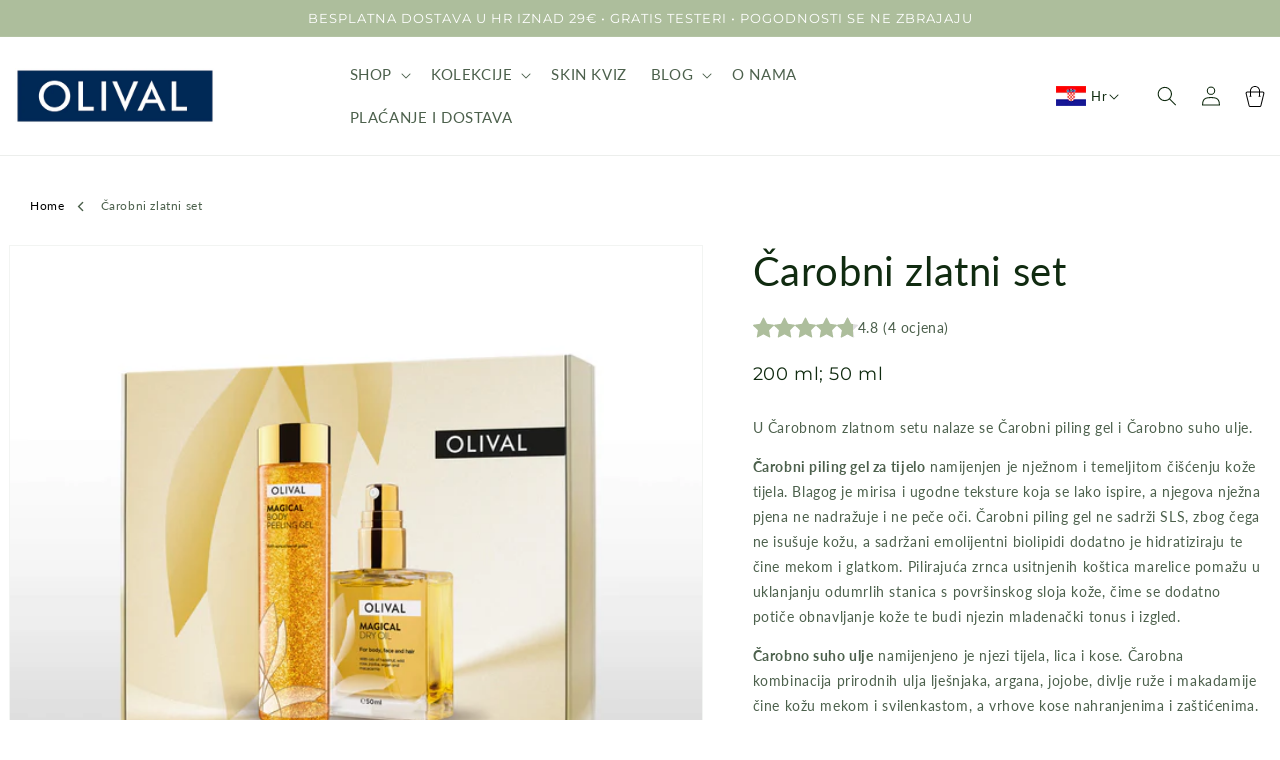

--- FILE ---
content_type: text/html; charset=utf-8
request_url: https://olival.hr/products/carobni-zlatni-set
body_size: 77357
content:
<!doctype html>
<html class="no-js" lang="hr">
  <head>
    
    <!-- Google Tag Manager -->
    <!-- <script>
      (function(w,d,s,l,i){w[l]=w[l]||[];w[l].push({'gtm.start':
      new Date().getTime(),event:'gtm.js'});var f=d.getElementsByTagName(s)[0],
      j=d.createElement(s),dl=l!='dataLayer'?'&l='+l:'';j.async=true;j.src=
      'https://www.googletagmanager.com/gtm.js?id='+i+dl;f.parentNode.insertBefore(j,f);
      })(window,document,'script','dataLayer','GTM-TBGS87S');
    </script> -->
    <!-- End Google Tag Manager -->

  <!-- Google Tag Manager integration- script from Consentmo GDPR Compliance App -->
  <script id="gdpr-gtm-blocking-script">
    let isGTMExecuted = false;
    function executeGTM() {
      if(!isGTMExecuted) {
        // The content of Google Tag Manager script goes here
    (function(w,d,s,l,i){w[l]=w[l]||[];w[l].push({'gtm.start':
      new Date().getTime(),event:'gtm.js'});var f=d.getElementsByTagName(s)[0],
      j=d.createElement(s),dl=l!='dataLayer'?'&l='+l:'';j.async=true;j.src=
      'https://www.googletagmanager.com/gtm.js?id='+i+dl;f.parentNode.insertBefore(j,f);
      })(window,document,'script','dataLayer','GTM-TBGS87S');
        isGTMExecuted = true;
      }
    }
    function checkConsentForGTM(adittionalChecks = 0) {  
      let cpdCookie=(document.cookie.match(/^(?:.*;)?\s*cookieconsent_preferences_disabled(\s*=\s*([^;]+)?)(?:.*)?$/)||[,null])[1];
      if(cpdCookie != null) {
        if(parseInt(cpdCookie.indexOf('marketing')) === -1 && parseInt(cpdCookie.indexOf('analytics')) === -1) {
          executeGTM();
        }
      } else {
        let gdprCache = localStorage.getItem('gdprCache') ? JSON.parse(localStorage.getItem('gdprCache')) : null;
        let gdprCacheConsentSettings = gdprCache && gdprCache.getCookieConsentSettings ? JSON.parse(gdprCache.getCookieConsentSettings) : null;
        let gdprCacheCountryDetection = gdprCache && gdprCache.countryDetection ? JSON.parse(gdprCache.countryDetection) : null;
        let ccsCookie = (document.cookie.match(/^(?:.*;)?\s*cookieconsent_status\s*=\s*([^;]+)(?:.*)?$/)||[,null])[1];
        if((gdprCacheConsentSettings || (gdprCacheCountryDetection && gdprCacheCountryDetection.disable === '1')) && !ccsCookie) {
          if((gdprCacheConsentSettings && gdprCacheConsentSettings.status === 'disabled') || gdprCacheCountryDetection.disable === '1'){
            executeGTM();
          } else {
            let initPreferences = parseInt(gdprCacheConsentSettings.checkboxes_behavior);
            if(initPreferences === 1 || initPreferences === 4) {
              executeGTM();
            }
          }
        } else {
          if (adittionalChecks > 0) {
            setTimeout(function() {
              checkConsentForGTM(adittionalChecks - 1);
            }, 1000);
          } else {
            executeGTM();
          }
        }
      }
    }
  
    checkConsentForGTM(3);
  </script>
    <meta name="msvalidate.01" content="A1C89FFB302907456788F3E1D939302F" />
    <meta name="facebook-domain-verification" content="6190sibiun2jnsfz8d2ofqd7gs7r5z">
   <!-- TikTok Pixel Code Start -->
<script>
!function (w, d, t) {
  w.TiktokAnalyticsObject=t;var ttq=w[t]=w[t]||[];ttq.methods=["page","track","identify","instances","debug","on","off","once","ready","alias","group","enableCookie","disableCookie","holdConsent","revokeConsent","grantConsent"],ttq.setAndDefer=function(t,e){t[e]=function(){t.push([e].concat(Array.prototype.slice.call(arguments,0)))}};for(var i=0;i<ttq.methods.length;i++)ttq.setAndDefer(ttq,ttq.methods[i]);ttq.instance=function(t){for(
var e=ttq._i[t]||[],n=0;n<ttq.methods.length;n++)ttq.setAndDefer(e,ttq.methods[n]);return e},ttq.load=function(e,n){var r="https://analytics.tiktok.com/i18n/pixel/events.js",o=n&&n.partner;ttq._i=ttq._i||{},ttq._i[e]=[],ttq._i[e]._u=r,ttq._t=ttq._t||{},ttq._t[e]=+new Date,ttq._o=ttq._o||{},ttq._o[e]=n||{};n=document.createElement("script")
;n.type="text/javascript",n.async=!0,n.src=r+"?sdkid="+e+"&lib="+t;e=document.getElementsByTagName("script")[0];e.parentNode.insertBefore(n,e)};


  ttq.load('CSRLHV3C77U9A53MUNFG');
  ttq.page();
}(window, document, 'ttq');
</script>
<!-- TikTok Pixel Code End -->

    <script>
      window.isense_gdpr_privacy_policy_text = "Politika privatnosti ";
      window.isense_gdpr_accept_button_text = "Prihvati označeno";
      window.isense_gdpr_close_button_text = "Zatvori";
      window.isense_gdpr_reject_button_text = "Odbij ";
      window.isense_gdpr_change_cookies_text = "Odaberi postavke";
      window.isense_gdpr_text = "Ova stranica koristi internetske kolačiće kako bi se osiguralo što bolje korisničko iskustvo.";

      window.isense_gdpr_strict_cookies_checkbox = "Nužni kolačići";
      window.isense_gdpr_strict_cookies_text = "Ovi su internetski kolačići potrebni za pokretanje stranice i ne mogu biti isključeni. Ovaj tip kolačića postavljen je isključivo kao odgovor na radnje poput odabira jezika, valute, sesija prijave ili postavki privatnosti. Preglednik je moguće postaviti tako da blokira ove kolačiće, no to može utjecati rad stranice i vaše korisničko iskustvo. Ako se kolačići isključe, vaše postavke neće biti zapamćene pa će se svaki put morati iznova pitati.";

      window.isense_gdpr_analytics_cookies_checkbox = "Analitički i statistički kolačići";
      window.isense_gdpr_analytics_cookies_text = "Ova stranica koristi integrirane analitičke alate i Google Analytics kojima se anonimno mjere podaci poput broja posjetitelja i izvora prometa. Uključeni analitički i statistički kolačići omogućuju nam da bolje razumijemo vaše korisničko iskustvo te da ga poboljšamo.";

      window.isense_gdpr_marketing_cookies_checkbox = "Marketinški i retargeting kolačići";
      window.isense_gdpr_marketing_cookies_text = "Ova stranica koristi DoubleClick i Facebook pixel kojim se omogućuje bolje korisničko iskustvo i prikazivanje relevantnih oglasa na temelju profila interesa. Ako ne dopustite ovaj tip kolačića, nećemo vam moći ponuditi iskustvo ciljanog oglašavanja.";

      window.isense_gdpr_functionality_cookies_checkbox = "Funkcionalni kolačići";
      window.isense_gdpr_functionality_cookies_text = "Ovi kolačići dozvoljavaju web stranici da zapamti vaše odabire (kao što je vaš izbor jezika ili vaši podaci za prijavu). Podatke koje prikupljamo ovim kolačićima upotrebljavamo kako bismo osigurali korisničko iskustvo na našoj web stranici koje je prilagođeno vašim odabirima i navikama.";

      window.isense_gdpr_popup_header = "Odaberi kolačiće na čije korištenje pristaješ";
      window.isense_gdpr_popup_description = "Odaberi";
      window.isense_gdpr_dismiss_button_text = "Zatvori";

      window.isense_gdpr_accept_selected_button_text = "Prihvati označeno";
      window.isense_gdpr_accept_all_button_text = "Prihvati sve";
      window.isense_gdpr_reject_all_button_text = "Translation missing: hr.cookiebar.metafields.preferences_text.reject_button_text";
      window.isense_gdpr_data_collection_text = "*Potvrdom pristajete na prikupljanje IP adrese i emaila (u slučaju registracije). Više informacija dostupno je u Politici privatnosti. ";
    </script>
    <!-- This script is added for the app - GDPR/CCPA + Cookie management -->
    <script>
      let privacyPolicyLinksTranslations = [
        {
          language : "en",
          link : "https://olival.hr/en/pages/politika-privatnosti",
        },
        {
          language : "hr",
          link : "https://olival.hr/pages/politika-privatnosti",
        }
      ];
      function checkShopify(additionalChecks = 0){
        if(window.isenseGDPR !== undefined && window.Shopify !== undefined && document.querySelector(".cc-link")) {
          var isense_gdpr_privacy_policy_link = document.querySelector(".cc-link");
          privacyPolicyLinksTranslations.forEach((translation) => {
            if(Shopify.locale == translation['language']){
              isense_gdpr_privacy_policy_link.href = translation['link'];
            }
          });
        } else {
          setTimeout(function(){
            checkShopify(additionalChecks - 1);
          }, 1000);
        }
      }
      checkShopify(3);
    </script>
    <meta charset="utf-8">
    <meta http-equiv="X-UA-Compatible" content="IE=edge">
    <meta name="viewport" content="width=device-width,initial-scale=1">
    <meta name="theme-color" content="">
    <link rel="canonical" href="https://olival.hr/products/carobni-zlatni-set">
    <link rel="preconnect" href="https://cdn.shopify.com" crossorigin><link rel="icon" type="image/png" href="//olival.hr/cdn/shop/files/olival-plavo-profilna-800x800_85baf01b-24b8-4fb1-aa74-482547930b9d.png?crop=center&height=32&v=1675243507&width=32"><link rel="preconnect" href="https://fonts.shopifycdn.com" crossorigin><title>
      Čarobni zlatni set
 &ndash; Olival Cosmetics</title>

    
      <meta name="description" content="U Čarobnom zlatnom setu nalaze se Čarobni piling gel i Čarobno suho ulje. Čarobni piling gel za tijelo namijenjen je nježnom i temeljitom čišćenju kože tijela. Blagog je mirisa i ugodne teksture koja se lako ispire, a njegova nježna pjena ne nadražuje i ne peče oči. Čarobni piling gel ne sadrži SLS, zbog čega ne isušuj">
    

    

<meta property="og:site_name" content="Olival Cosmetics">
<meta property="og:url" content="https://olival.hr/products/carobni-zlatni-set">
<meta property="og:title" content="Čarobni zlatni set">
<meta property="og:type" content="product">
<meta property="og:description" content="U Čarobnom zlatnom setu nalaze se Čarobni piling gel i Čarobno suho ulje. Čarobni piling gel za tijelo namijenjen je nježnom i temeljitom čišćenju kože tijela. Blagog je mirisa i ugodne teksture koja se lako ispire, a njegova nježna pjena ne nadražuje i ne peče oči. Čarobni piling gel ne sadrži SLS, zbog čega ne isušuj"><meta property="og:image" content="http://olival.hr/cdn/shop/files/proizvod_carobni_zlatni_set_2024_ea5caaa7-87cd-4b3c-8c29-f42cdeeec92b.jpg?v=1724138668">
  <meta property="og:image:secure_url" content="https://olival.hr/cdn/shop/files/proizvod_carobni_zlatni_set_2024_ea5caaa7-87cd-4b3c-8c29-f42cdeeec92b.jpg?v=1724138668">
  <meta property="og:image:width" content="2048">
  <meta property="og:image:height" content="2048"><meta property="og:price:amount" content="23,50">
  <meta property="og:price:currency" content="EUR"><meta name="twitter:card" content="summary_large_image">
<meta name="twitter:title" content="Čarobni zlatni set">
<meta name="twitter:description" content="U Čarobnom zlatnom setu nalaze se Čarobni piling gel i Čarobno suho ulje. Čarobni piling gel za tijelo namijenjen je nježnom i temeljitom čišćenju kože tijela. Blagog je mirisa i ugodne teksture koja se lako ispire, a njegova nježna pjena ne nadražuje i ne peče oči. Čarobni piling gel ne sadrži SLS, zbog čega ne isušuj">


    <script src="//olival.hr/cdn/shop/t/39/assets/global.js?v=53067661358446045581675530411" defer="defer"></script>
    <script>window.performance && window.performance.mark && window.performance.mark('shopify.content_for_header.start');</script><meta name="facebook-domain-verification" content="ny26uogutyms24x154ri33b8wraymp">
<meta id="shopify-digital-wallet" name="shopify-digital-wallet" content="/21626947/digital_wallets/dialog">
<link rel="alternate" hreflang="x-default" href="https://olival.hr/products/carobni-zlatni-set">
<link rel="alternate" hreflang="hr" href="https://olival.hr/products/carobni-zlatni-set">
<link rel="alternate" hreflang="en" href="https://olival.hr/en/products/carobni-zlatni-set">
<link rel="alternate" hreflang="en-AC" href="https://olivalcosmetics.com/products/carobni-zlatni-set">
<link rel="alternate" hreflang="hr-AC" href="https://olivalcosmetics.com/hr/products/carobni-zlatni-set">
<link rel="alternate" hreflang="en-AD" href="https://olivalcosmetics.com/products/carobni-zlatni-set">
<link rel="alternate" hreflang="hr-AD" href="https://olivalcosmetics.com/hr/products/carobni-zlatni-set">
<link rel="alternate" hreflang="en-AE" href="https://olivalcosmetics.com/products/carobni-zlatni-set">
<link rel="alternate" hreflang="hr-AE" href="https://olivalcosmetics.com/hr/products/carobni-zlatni-set">
<link rel="alternate" hreflang="en-AF" href="https://olivalcosmetics.com/products/carobni-zlatni-set">
<link rel="alternate" hreflang="hr-AF" href="https://olivalcosmetics.com/hr/products/carobni-zlatni-set">
<link rel="alternate" hreflang="en-AG" href="https://olivalcosmetics.com/products/carobni-zlatni-set">
<link rel="alternate" hreflang="hr-AG" href="https://olivalcosmetics.com/hr/products/carobni-zlatni-set">
<link rel="alternate" hreflang="en-AI" href="https://olivalcosmetics.com/products/carobni-zlatni-set">
<link rel="alternate" hreflang="hr-AI" href="https://olivalcosmetics.com/hr/products/carobni-zlatni-set">
<link rel="alternate" hreflang="en-AL" href="https://olivalcosmetics.com/products/carobni-zlatni-set">
<link rel="alternate" hreflang="hr-AL" href="https://olivalcosmetics.com/hr/products/carobni-zlatni-set">
<link rel="alternate" hreflang="en-AM" href="https://olivalcosmetics.com/products/carobni-zlatni-set">
<link rel="alternate" hreflang="hr-AM" href="https://olivalcosmetics.com/hr/products/carobni-zlatni-set">
<link rel="alternate" hreflang="en-AO" href="https://olivalcosmetics.com/products/carobni-zlatni-set">
<link rel="alternate" hreflang="hr-AO" href="https://olivalcosmetics.com/hr/products/carobni-zlatni-set">
<link rel="alternate" hreflang="en-AR" href="https://olivalcosmetics.com/products/carobni-zlatni-set">
<link rel="alternate" hreflang="hr-AR" href="https://olivalcosmetics.com/hr/products/carobni-zlatni-set">
<link rel="alternate" hreflang="en-AW" href="https://olivalcosmetics.com/products/carobni-zlatni-set">
<link rel="alternate" hreflang="hr-AW" href="https://olivalcosmetics.com/hr/products/carobni-zlatni-set">
<link rel="alternate" hreflang="en-AX" href="https://olivalcosmetics.com/products/carobni-zlatni-set">
<link rel="alternate" hreflang="hr-AX" href="https://olivalcosmetics.com/hr/products/carobni-zlatni-set">
<link rel="alternate" hreflang="en-AZ" href="https://olivalcosmetics.com/products/carobni-zlatni-set">
<link rel="alternate" hreflang="hr-AZ" href="https://olivalcosmetics.com/hr/products/carobni-zlatni-set">
<link rel="alternate" hreflang="en-BB" href="https://olivalcosmetics.com/products/carobni-zlatni-set">
<link rel="alternate" hreflang="hr-BB" href="https://olivalcosmetics.com/hr/products/carobni-zlatni-set">
<link rel="alternate" hreflang="en-BD" href="https://olivalcosmetics.com/products/carobni-zlatni-set">
<link rel="alternate" hreflang="hr-BD" href="https://olivalcosmetics.com/hr/products/carobni-zlatni-set">
<link rel="alternate" hreflang="en-BE" href="https://olivalcosmetics.com/products/carobni-zlatni-set">
<link rel="alternate" hreflang="hr-BE" href="https://olivalcosmetics.com/hr/products/carobni-zlatni-set">
<link rel="alternate" hreflang="en-BF" href="https://olivalcosmetics.com/products/carobni-zlatni-set">
<link rel="alternate" hreflang="hr-BF" href="https://olivalcosmetics.com/hr/products/carobni-zlatni-set">
<link rel="alternate" hreflang="en-BH" href="https://olivalcosmetics.com/products/carobni-zlatni-set">
<link rel="alternate" hreflang="hr-BH" href="https://olivalcosmetics.com/hr/products/carobni-zlatni-set">
<link rel="alternate" hreflang="en-BI" href="https://olivalcosmetics.com/products/carobni-zlatni-set">
<link rel="alternate" hreflang="hr-BI" href="https://olivalcosmetics.com/hr/products/carobni-zlatni-set">
<link rel="alternate" hreflang="en-BJ" href="https://olivalcosmetics.com/products/carobni-zlatni-set">
<link rel="alternate" hreflang="hr-BJ" href="https://olivalcosmetics.com/hr/products/carobni-zlatni-set">
<link rel="alternate" hreflang="en-BL" href="https://olivalcosmetics.com/products/carobni-zlatni-set">
<link rel="alternate" hreflang="hr-BL" href="https://olivalcosmetics.com/hr/products/carobni-zlatni-set">
<link rel="alternate" hreflang="en-BM" href="https://olivalcosmetics.com/products/carobni-zlatni-set">
<link rel="alternate" hreflang="hr-BM" href="https://olivalcosmetics.com/hr/products/carobni-zlatni-set">
<link rel="alternate" hreflang="en-BN" href="https://olivalcosmetics.com/products/carobni-zlatni-set">
<link rel="alternate" hreflang="hr-BN" href="https://olivalcosmetics.com/hr/products/carobni-zlatni-set">
<link rel="alternate" hreflang="en-BO" href="https://olivalcosmetics.com/products/carobni-zlatni-set">
<link rel="alternate" hreflang="hr-BO" href="https://olivalcosmetics.com/hr/products/carobni-zlatni-set">
<link rel="alternate" hreflang="en-BQ" href="https://olivalcosmetics.com/products/carobni-zlatni-set">
<link rel="alternate" hreflang="hr-BQ" href="https://olivalcosmetics.com/hr/products/carobni-zlatni-set">
<link rel="alternate" hreflang="en-BR" href="https://olivalcosmetics.com/products/carobni-zlatni-set">
<link rel="alternate" hreflang="hr-BR" href="https://olivalcosmetics.com/hr/products/carobni-zlatni-set">
<link rel="alternate" hreflang="en-BS" href="https://olivalcosmetics.com/products/carobni-zlatni-set">
<link rel="alternate" hreflang="hr-BS" href="https://olivalcosmetics.com/hr/products/carobni-zlatni-set">
<link rel="alternate" hreflang="en-BT" href="https://olivalcosmetics.com/products/carobni-zlatni-set">
<link rel="alternate" hreflang="hr-BT" href="https://olivalcosmetics.com/hr/products/carobni-zlatni-set">
<link rel="alternate" hreflang="en-BW" href="https://olivalcosmetics.com/products/carobni-zlatni-set">
<link rel="alternate" hreflang="hr-BW" href="https://olivalcosmetics.com/hr/products/carobni-zlatni-set">
<link rel="alternate" hreflang="en-BY" href="https://olivalcosmetics.com/products/carobni-zlatni-set">
<link rel="alternate" hreflang="hr-BY" href="https://olivalcosmetics.com/hr/products/carobni-zlatni-set">
<link rel="alternate" hreflang="en-BZ" href="https://olivalcosmetics.com/products/carobni-zlatni-set">
<link rel="alternate" hreflang="hr-BZ" href="https://olivalcosmetics.com/hr/products/carobni-zlatni-set">
<link rel="alternate" hreflang="en-CC" href="https://olivalcosmetics.com/products/carobni-zlatni-set">
<link rel="alternate" hreflang="hr-CC" href="https://olivalcosmetics.com/hr/products/carobni-zlatni-set">
<link rel="alternate" hreflang="en-CD" href="https://olivalcosmetics.com/products/carobni-zlatni-set">
<link rel="alternate" hreflang="hr-CD" href="https://olivalcosmetics.com/hr/products/carobni-zlatni-set">
<link rel="alternate" hreflang="en-CF" href="https://olivalcosmetics.com/products/carobni-zlatni-set">
<link rel="alternate" hreflang="hr-CF" href="https://olivalcosmetics.com/hr/products/carobni-zlatni-set">
<link rel="alternate" hreflang="en-CG" href="https://olivalcosmetics.com/products/carobni-zlatni-set">
<link rel="alternate" hreflang="hr-CG" href="https://olivalcosmetics.com/hr/products/carobni-zlatni-set">
<link rel="alternate" hreflang="en-CH" href="https://olivalcosmetics.com/products/carobni-zlatni-set">
<link rel="alternate" hreflang="hr-CH" href="https://olivalcosmetics.com/hr/products/carobni-zlatni-set">
<link rel="alternate" hreflang="en-CI" href="https://olivalcosmetics.com/products/carobni-zlatni-set">
<link rel="alternate" hreflang="hr-CI" href="https://olivalcosmetics.com/hr/products/carobni-zlatni-set">
<link rel="alternate" hreflang="en-CK" href="https://olivalcosmetics.com/products/carobni-zlatni-set">
<link rel="alternate" hreflang="hr-CK" href="https://olivalcosmetics.com/hr/products/carobni-zlatni-set">
<link rel="alternate" hreflang="en-CL" href="https://olivalcosmetics.com/products/carobni-zlatni-set">
<link rel="alternate" hreflang="hr-CL" href="https://olivalcosmetics.com/hr/products/carobni-zlatni-set">
<link rel="alternate" hreflang="en-CM" href="https://olivalcosmetics.com/products/carobni-zlatni-set">
<link rel="alternate" hreflang="hr-CM" href="https://olivalcosmetics.com/hr/products/carobni-zlatni-set">
<link rel="alternate" hreflang="en-CN" href="https://olivalcosmetics.com/products/carobni-zlatni-set">
<link rel="alternate" hreflang="hr-CN" href="https://olivalcosmetics.com/hr/products/carobni-zlatni-set">
<link rel="alternate" hreflang="en-CO" href="https://olivalcosmetics.com/products/carobni-zlatni-set">
<link rel="alternate" hreflang="hr-CO" href="https://olivalcosmetics.com/hr/products/carobni-zlatni-set">
<link rel="alternate" hreflang="en-CR" href="https://olivalcosmetics.com/products/carobni-zlatni-set">
<link rel="alternate" hreflang="hr-CR" href="https://olivalcosmetics.com/hr/products/carobni-zlatni-set">
<link rel="alternate" hreflang="en-CV" href="https://olivalcosmetics.com/products/carobni-zlatni-set">
<link rel="alternate" hreflang="hr-CV" href="https://olivalcosmetics.com/hr/products/carobni-zlatni-set">
<link rel="alternate" hreflang="en-CW" href="https://olivalcosmetics.com/products/carobni-zlatni-set">
<link rel="alternate" hreflang="hr-CW" href="https://olivalcosmetics.com/hr/products/carobni-zlatni-set">
<link rel="alternate" hreflang="en-CX" href="https://olivalcosmetics.com/products/carobni-zlatni-set">
<link rel="alternate" hreflang="hr-CX" href="https://olivalcosmetics.com/hr/products/carobni-zlatni-set">
<link rel="alternate" hreflang="en-CY" href="https://olivalcosmetics.com/products/carobni-zlatni-set">
<link rel="alternate" hreflang="hr-CY" href="https://olivalcosmetics.com/hr/products/carobni-zlatni-set">
<link rel="alternate" hreflang="en-DJ" href="https://olivalcosmetics.com/products/carobni-zlatni-set">
<link rel="alternate" hreflang="hr-DJ" href="https://olivalcosmetics.com/hr/products/carobni-zlatni-set">
<link rel="alternate" hreflang="en-DK" href="https://olivalcosmetics.com/products/carobni-zlatni-set">
<link rel="alternate" hreflang="hr-DK" href="https://olivalcosmetics.com/hr/products/carobni-zlatni-set">
<link rel="alternate" hreflang="en-DM" href="https://olivalcosmetics.com/products/carobni-zlatni-set">
<link rel="alternate" hreflang="hr-DM" href="https://olivalcosmetics.com/hr/products/carobni-zlatni-set">
<link rel="alternate" hreflang="en-DO" href="https://olivalcosmetics.com/products/carobni-zlatni-set">
<link rel="alternate" hreflang="hr-DO" href="https://olivalcosmetics.com/hr/products/carobni-zlatni-set">
<link rel="alternate" hreflang="en-DZ" href="https://olivalcosmetics.com/products/carobni-zlatni-set">
<link rel="alternate" hreflang="hr-DZ" href="https://olivalcosmetics.com/hr/products/carobni-zlatni-set">
<link rel="alternate" hreflang="en-EC" href="https://olivalcosmetics.com/products/carobni-zlatni-set">
<link rel="alternate" hreflang="hr-EC" href="https://olivalcosmetics.com/hr/products/carobni-zlatni-set">
<link rel="alternate" hreflang="en-EE" href="https://olivalcosmetics.com/products/carobni-zlatni-set">
<link rel="alternate" hreflang="hr-EE" href="https://olivalcosmetics.com/hr/products/carobni-zlatni-set">
<link rel="alternate" hreflang="en-EG" href="https://olivalcosmetics.com/products/carobni-zlatni-set">
<link rel="alternate" hreflang="hr-EG" href="https://olivalcosmetics.com/hr/products/carobni-zlatni-set">
<link rel="alternate" hreflang="en-EH" href="https://olivalcosmetics.com/products/carobni-zlatni-set">
<link rel="alternate" hreflang="hr-EH" href="https://olivalcosmetics.com/hr/products/carobni-zlatni-set">
<link rel="alternate" hreflang="en-ER" href="https://olivalcosmetics.com/products/carobni-zlatni-set">
<link rel="alternate" hreflang="hr-ER" href="https://olivalcosmetics.com/hr/products/carobni-zlatni-set">
<link rel="alternate" hreflang="en-ES" href="https://olivalcosmetics.com/products/carobni-zlatni-set">
<link rel="alternate" hreflang="hr-ES" href="https://olivalcosmetics.com/hr/products/carobni-zlatni-set">
<link rel="alternate" hreflang="en-ET" href="https://olivalcosmetics.com/products/carobni-zlatni-set">
<link rel="alternate" hreflang="hr-ET" href="https://olivalcosmetics.com/hr/products/carobni-zlatni-set">
<link rel="alternate" hreflang="en-FI" href="https://olivalcosmetics.com/products/carobni-zlatni-set">
<link rel="alternate" hreflang="hr-FI" href="https://olivalcosmetics.com/hr/products/carobni-zlatni-set">
<link rel="alternate" hreflang="en-FJ" href="https://olivalcosmetics.com/products/carobni-zlatni-set">
<link rel="alternate" hreflang="hr-FJ" href="https://olivalcosmetics.com/hr/products/carobni-zlatni-set">
<link rel="alternate" hreflang="en-FK" href="https://olivalcosmetics.com/products/carobni-zlatni-set">
<link rel="alternate" hreflang="hr-FK" href="https://olivalcosmetics.com/hr/products/carobni-zlatni-set">
<link rel="alternate" hreflang="en-FO" href="https://olivalcosmetics.com/products/carobni-zlatni-set">
<link rel="alternate" hreflang="hr-FO" href="https://olivalcosmetics.com/hr/products/carobni-zlatni-set">
<link rel="alternate" hreflang="en-FR" href="https://olivalcosmetics.com/products/carobni-zlatni-set">
<link rel="alternate" hreflang="hr-FR" href="https://olivalcosmetics.com/hr/products/carobni-zlatni-set">
<link rel="alternate" hreflang="en-GA" href="https://olivalcosmetics.com/products/carobni-zlatni-set">
<link rel="alternate" hreflang="hr-GA" href="https://olivalcosmetics.com/hr/products/carobni-zlatni-set">
<link rel="alternate" hreflang="en-GD" href="https://olivalcosmetics.com/products/carobni-zlatni-set">
<link rel="alternate" hreflang="hr-GD" href="https://olivalcosmetics.com/hr/products/carobni-zlatni-set">
<link rel="alternate" hreflang="en-GE" href="https://olivalcosmetics.com/products/carobni-zlatni-set">
<link rel="alternate" hreflang="hr-GE" href="https://olivalcosmetics.com/hr/products/carobni-zlatni-set">
<link rel="alternate" hreflang="en-GF" href="https://olivalcosmetics.com/products/carobni-zlatni-set">
<link rel="alternate" hreflang="hr-GF" href="https://olivalcosmetics.com/hr/products/carobni-zlatni-set">
<link rel="alternate" hreflang="en-GG" href="https://olivalcosmetics.com/products/carobni-zlatni-set">
<link rel="alternate" hreflang="hr-GG" href="https://olivalcosmetics.com/hr/products/carobni-zlatni-set">
<link rel="alternate" hreflang="en-GH" href="https://olivalcosmetics.com/products/carobni-zlatni-set">
<link rel="alternate" hreflang="hr-GH" href="https://olivalcosmetics.com/hr/products/carobni-zlatni-set">
<link rel="alternate" hreflang="en-GI" href="https://olivalcosmetics.com/products/carobni-zlatni-set">
<link rel="alternate" hreflang="hr-GI" href="https://olivalcosmetics.com/hr/products/carobni-zlatni-set">
<link rel="alternate" hreflang="en-GL" href="https://olivalcosmetics.com/products/carobni-zlatni-set">
<link rel="alternate" hreflang="hr-GL" href="https://olivalcosmetics.com/hr/products/carobni-zlatni-set">
<link rel="alternate" hreflang="en-GM" href="https://olivalcosmetics.com/products/carobni-zlatni-set">
<link rel="alternate" hreflang="hr-GM" href="https://olivalcosmetics.com/hr/products/carobni-zlatni-set">
<link rel="alternate" hreflang="en-GN" href="https://olivalcosmetics.com/products/carobni-zlatni-set">
<link rel="alternate" hreflang="hr-GN" href="https://olivalcosmetics.com/hr/products/carobni-zlatni-set">
<link rel="alternate" hreflang="en-GP" href="https://olivalcosmetics.com/products/carobni-zlatni-set">
<link rel="alternate" hreflang="hr-GP" href="https://olivalcosmetics.com/hr/products/carobni-zlatni-set">
<link rel="alternate" hreflang="en-GQ" href="https://olivalcosmetics.com/products/carobni-zlatni-set">
<link rel="alternate" hreflang="hr-GQ" href="https://olivalcosmetics.com/hr/products/carobni-zlatni-set">
<link rel="alternate" hreflang="en-GR" href="https://olivalcosmetics.com/products/carobni-zlatni-set">
<link rel="alternate" hreflang="hr-GR" href="https://olivalcosmetics.com/hr/products/carobni-zlatni-set">
<link rel="alternate" hreflang="en-GS" href="https://olivalcosmetics.com/products/carobni-zlatni-set">
<link rel="alternate" hreflang="hr-GS" href="https://olivalcosmetics.com/hr/products/carobni-zlatni-set">
<link rel="alternate" hreflang="en-GT" href="https://olivalcosmetics.com/products/carobni-zlatni-set">
<link rel="alternate" hreflang="hr-GT" href="https://olivalcosmetics.com/hr/products/carobni-zlatni-set">
<link rel="alternate" hreflang="en-GW" href="https://olivalcosmetics.com/products/carobni-zlatni-set">
<link rel="alternate" hreflang="hr-GW" href="https://olivalcosmetics.com/hr/products/carobni-zlatni-set">
<link rel="alternate" hreflang="en-GY" href="https://olivalcosmetics.com/products/carobni-zlatni-set">
<link rel="alternate" hreflang="hr-GY" href="https://olivalcosmetics.com/hr/products/carobni-zlatni-set">
<link rel="alternate" hreflang="en-HK" href="https://olivalcosmetics.com/products/carobni-zlatni-set">
<link rel="alternate" hreflang="hr-HK" href="https://olivalcosmetics.com/hr/products/carobni-zlatni-set">
<link rel="alternate" hreflang="en-HN" href="https://olivalcosmetics.com/products/carobni-zlatni-set">
<link rel="alternate" hreflang="hr-HN" href="https://olivalcosmetics.com/hr/products/carobni-zlatni-set">
<link rel="alternate" hreflang="en-HT" href="https://olivalcosmetics.com/products/carobni-zlatni-set">
<link rel="alternate" hreflang="hr-HT" href="https://olivalcosmetics.com/hr/products/carobni-zlatni-set">
<link rel="alternate" hreflang="en-ID" href="https://olivalcosmetics.com/products/carobni-zlatni-set">
<link rel="alternate" hreflang="hr-ID" href="https://olivalcosmetics.com/hr/products/carobni-zlatni-set">
<link rel="alternate" hreflang="en-IL" href="https://olivalcosmetics.com/products/carobni-zlatni-set">
<link rel="alternate" hreflang="hr-IL" href="https://olivalcosmetics.com/hr/products/carobni-zlatni-set">
<link rel="alternate" hreflang="en-IM" href="https://olivalcosmetics.com/products/carobni-zlatni-set">
<link rel="alternate" hreflang="hr-IM" href="https://olivalcosmetics.com/hr/products/carobni-zlatni-set">
<link rel="alternate" hreflang="en-IN" href="https://olivalcosmetics.com/products/carobni-zlatni-set">
<link rel="alternate" hreflang="hr-IN" href="https://olivalcosmetics.com/hr/products/carobni-zlatni-set">
<link rel="alternate" hreflang="en-IO" href="https://olivalcosmetics.com/products/carobni-zlatni-set">
<link rel="alternate" hreflang="hr-IO" href="https://olivalcosmetics.com/hr/products/carobni-zlatni-set">
<link rel="alternate" hreflang="en-IQ" href="https://olivalcosmetics.com/products/carobni-zlatni-set">
<link rel="alternate" hreflang="hr-IQ" href="https://olivalcosmetics.com/hr/products/carobni-zlatni-set">
<link rel="alternate" hreflang="en-IS" href="https://olivalcosmetics.com/products/carobni-zlatni-set">
<link rel="alternate" hreflang="hr-IS" href="https://olivalcosmetics.com/hr/products/carobni-zlatni-set">
<link rel="alternate" hreflang="en-JE" href="https://olivalcosmetics.com/products/carobni-zlatni-set">
<link rel="alternate" hreflang="hr-JE" href="https://olivalcosmetics.com/hr/products/carobni-zlatni-set">
<link rel="alternate" hreflang="en-JM" href="https://olivalcosmetics.com/products/carobni-zlatni-set">
<link rel="alternate" hreflang="hr-JM" href="https://olivalcosmetics.com/hr/products/carobni-zlatni-set">
<link rel="alternate" hreflang="en-JO" href="https://olivalcosmetics.com/products/carobni-zlatni-set">
<link rel="alternate" hreflang="hr-JO" href="https://olivalcosmetics.com/hr/products/carobni-zlatni-set">
<link rel="alternate" hreflang="en-JP" href="https://olivalcosmetics.com/products/carobni-zlatni-set">
<link rel="alternate" hreflang="hr-JP" href="https://olivalcosmetics.com/hr/products/carobni-zlatni-set">
<link rel="alternate" hreflang="en-KE" href="https://olivalcosmetics.com/products/carobni-zlatni-set">
<link rel="alternate" hreflang="hr-KE" href="https://olivalcosmetics.com/hr/products/carobni-zlatni-set">
<link rel="alternate" hreflang="en-KG" href="https://olivalcosmetics.com/products/carobni-zlatni-set">
<link rel="alternate" hreflang="hr-KG" href="https://olivalcosmetics.com/hr/products/carobni-zlatni-set">
<link rel="alternate" hreflang="en-KH" href="https://olivalcosmetics.com/products/carobni-zlatni-set">
<link rel="alternate" hreflang="hr-KH" href="https://olivalcosmetics.com/hr/products/carobni-zlatni-set">
<link rel="alternate" hreflang="en-KI" href="https://olivalcosmetics.com/products/carobni-zlatni-set">
<link rel="alternate" hreflang="hr-KI" href="https://olivalcosmetics.com/hr/products/carobni-zlatni-set">
<link rel="alternate" hreflang="en-KM" href="https://olivalcosmetics.com/products/carobni-zlatni-set">
<link rel="alternate" hreflang="hr-KM" href="https://olivalcosmetics.com/hr/products/carobni-zlatni-set">
<link rel="alternate" hreflang="en-KN" href="https://olivalcosmetics.com/products/carobni-zlatni-set">
<link rel="alternate" hreflang="hr-KN" href="https://olivalcosmetics.com/hr/products/carobni-zlatni-set">
<link rel="alternate" hreflang="en-KR" href="https://olivalcosmetics.com/products/carobni-zlatni-set">
<link rel="alternate" hreflang="hr-KR" href="https://olivalcosmetics.com/hr/products/carobni-zlatni-set">
<link rel="alternate" hreflang="en-KW" href="https://olivalcosmetics.com/products/carobni-zlatni-set">
<link rel="alternate" hreflang="hr-KW" href="https://olivalcosmetics.com/hr/products/carobni-zlatni-set">
<link rel="alternate" hreflang="en-KY" href="https://olivalcosmetics.com/products/carobni-zlatni-set">
<link rel="alternate" hreflang="hr-KY" href="https://olivalcosmetics.com/hr/products/carobni-zlatni-set">
<link rel="alternate" hreflang="en-KZ" href="https://olivalcosmetics.com/products/carobni-zlatni-set">
<link rel="alternate" hreflang="hr-KZ" href="https://olivalcosmetics.com/hr/products/carobni-zlatni-set">
<link rel="alternate" hreflang="en-LA" href="https://olivalcosmetics.com/products/carobni-zlatni-set">
<link rel="alternate" hreflang="hr-LA" href="https://olivalcosmetics.com/hr/products/carobni-zlatni-set">
<link rel="alternate" hreflang="en-LB" href="https://olivalcosmetics.com/products/carobni-zlatni-set">
<link rel="alternate" hreflang="hr-LB" href="https://olivalcosmetics.com/hr/products/carobni-zlatni-set">
<link rel="alternate" hreflang="en-LC" href="https://olivalcosmetics.com/products/carobni-zlatni-set">
<link rel="alternate" hreflang="hr-LC" href="https://olivalcosmetics.com/hr/products/carobni-zlatni-set">
<link rel="alternate" hreflang="en-LI" href="https://olivalcosmetics.com/products/carobni-zlatni-set">
<link rel="alternate" hreflang="hr-LI" href="https://olivalcosmetics.com/hr/products/carobni-zlatni-set">
<link rel="alternate" hreflang="en-LK" href="https://olivalcosmetics.com/products/carobni-zlatni-set">
<link rel="alternate" hreflang="hr-LK" href="https://olivalcosmetics.com/hr/products/carobni-zlatni-set">
<link rel="alternate" hreflang="en-LR" href="https://olivalcosmetics.com/products/carobni-zlatni-set">
<link rel="alternate" hreflang="hr-LR" href="https://olivalcosmetics.com/hr/products/carobni-zlatni-set">
<link rel="alternate" hreflang="en-LS" href="https://olivalcosmetics.com/products/carobni-zlatni-set">
<link rel="alternate" hreflang="hr-LS" href="https://olivalcosmetics.com/hr/products/carobni-zlatni-set">
<link rel="alternate" hreflang="en-LT" href="https://olivalcosmetics.com/products/carobni-zlatni-set">
<link rel="alternate" hreflang="hr-LT" href="https://olivalcosmetics.com/hr/products/carobni-zlatni-set">
<link rel="alternate" hreflang="en-LU" href="https://olivalcosmetics.com/products/carobni-zlatni-set">
<link rel="alternate" hreflang="hr-LU" href="https://olivalcosmetics.com/hr/products/carobni-zlatni-set">
<link rel="alternate" hreflang="en-LV" href="https://olivalcosmetics.com/products/carobni-zlatni-set">
<link rel="alternate" hreflang="hr-LV" href="https://olivalcosmetics.com/hr/products/carobni-zlatni-set">
<link rel="alternate" hreflang="en-LY" href="https://olivalcosmetics.com/products/carobni-zlatni-set">
<link rel="alternate" hreflang="hr-LY" href="https://olivalcosmetics.com/hr/products/carobni-zlatni-set">
<link rel="alternate" hreflang="en-MA" href="https://olivalcosmetics.com/products/carobni-zlatni-set">
<link rel="alternate" hreflang="hr-MA" href="https://olivalcosmetics.com/hr/products/carobni-zlatni-set">
<link rel="alternate" hreflang="en-MC" href="https://olivalcosmetics.com/products/carobni-zlatni-set">
<link rel="alternate" hreflang="hr-MC" href="https://olivalcosmetics.com/hr/products/carobni-zlatni-set">
<link rel="alternate" hreflang="en-MD" href="https://olivalcosmetics.com/products/carobni-zlatni-set">
<link rel="alternate" hreflang="hr-MD" href="https://olivalcosmetics.com/hr/products/carobni-zlatni-set">
<link rel="alternate" hreflang="en-ME" href="https://olivalcosmetics.com/products/carobni-zlatni-set">
<link rel="alternate" hreflang="hr-ME" href="https://olivalcosmetics.com/hr/products/carobni-zlatni-set">
<link rel="alternate" hreflang="en-MF" href="https://olivalcosmetics.com/products/carobni-zlatni-set">
<link rel="alternate" hreflang="hr-MF" href="https://olivalcosmetics.com/hr/products/carobni-zlatni-set">
<link rel="alternate" hreflang="en-MG" href="https://olivalcosmetics.com/products/carobni-zlatni-set">
<link rel="alternate" hreflang="hr-MG" href="https://olivalcosmetics.com/hr/products/carobni-zlatni-set">
<link rel="alternate" hreflang="en-MK" href="https://olivalcosmetics.com/products/carobni-zlatni-set">
<link rel="alternate" hreflang="hr-MK" href="https://olivalcosmetics.com/hr/products/carobni-zlatni-set">
<link rel="alternate" hreflang="en-ML" href="https://olivalcosmetics.com/products/carobni-zlatni-set">
<link rel="alternate" hreflang="hr-ML" href="https://olivalcosmetics.com/hr/products/carobni-zlatni-set">
<link rel="alternate" hreflang="en-MM" href="https://olivalcosmetics.com/products/carobni-zlatni-set">
<link rel="alternate" hreflang="hr-MM" href="https://olivalcosmetics.com/hr/products/carobni-zlatni-set">
<link rel="alternate" hreflang="en-MN" href="https://olivalcosmetics.com/products/carobni-zlatni-set">
<link rel="alternate" hreflang="hr-MN" href="https://olivalcosmetics.com/hr/products/carobni-zlatni-set">
<link rel="alternate" hreflang="en-MO" href="https://olivalcosmetics.com/products/carobni-zlatni-set">
<link rel="alternate" hreflang="hr-MO" href="https://olivalcosmetics.com/hr/products/carobni-zlatni-set">
<link rel="alternate" hreflang="en-MQ" href="https://olivalcosmetics.com/products/carobni-zlatni-set">
<link rel="alternate" hreflang="hr-MQ" href="https://olivalcosmetics.com/hr/products/carobni-zlatni-set">
<link rel="alternate" hreflang="en-MR" href="https://olivalcosmetics.com/products/carobni-zlatni-set">
<link rel="alternate" hreflang="hr-MR" href="https://olivalcosmetics.com/hr/products/carobni-zlatni-set">
<link rel="alternate" hreflang="en-MS" href="https://olivalcosmetics.com/products/carobni-zlatni-set">
<link rel="alternate" hreflang="hr-MS" href="https://olivalcosmetics.com/hr/products/carobni-zlatni-set">
<link rel="alternate" hreflang="en-MT" href="https://olivalcosmetics.com/products/carobni-zlatni-set">
<link rel="alternate" hreflang="hr-MT" href="https://olivalcosmetics.com/hr/products/carobni-zlatni-set">
<link rel="alternate" hreflang="en-MU" href="https://olivalcosmetics.com/products/carobni-zlatni-set">
<link rel="alternate" hreflang="hr-MU" href="https://olivalcosmetics.com/hr/products/carobni-zlatni-set">
<link rel="alternate" hreflang="en-MV" href="https://olivalcosmetics.com/products/carobni-zlatni-set">
<link rel="alternate" hreflang="hr-MV" href="https://olivalcosmetics.com/hr/products/carobni-zlatni-set">
<link rel="alternate" hreflang="en-MW" href="https://olivalcosmetics.com/products/carobni-zlatni-set">
<link rel="alternate" hreflang="hr-MW" href="https://olivalcosmetics.com/hr/products/carobni-zlatni-set">
<link rel="alternate" hreflang="en-MX" href="https://olivalcosmetics.com/products/carobni-zlatni-set">
<link rel="alternate" hreflang="hr-MX" href="https://olivalcosmetics.com/hr/products/carobni-zlatni-set">
<link rel="alternate" hreflang="en-MY" href="https://olivalcosmetics.com/products/carobni-zlatni-set">
<link rel="alternate" hreflang="hr-MY" href="https://olivalcosmetics.com/hr/products/carobni-zlatni-set">
<link rel="alternate" hreflang="en-MZ" href="https://olivalcosmetics.com/products/carobni-zlatni-set">
<link rel="alternate" hreflang="hr-MZ" href="https://olivalcosmetics.com/hr/products/carobni-zlatni-set">
<link rel="alternate" hreflang="en-NA" href="https://olivalcosmetics.com/products/carobni-zlatni-set">
<link rel="alternate" hreflang="hr-NA" href="https://olivalcosmetics.com/hr/products/carobni-zlatni-set">
<link rel="alternate" hreflang="en-NC" href="https://olivalcosmetics.com/products/carobni-zlatni-set">
<link rel="alternate" hreflang="hr-NC" href="https://olivalcosmetics.com/hr/products/carobni-zlatni-set">
<link rel="alternate" hreflang="en-NE" href="https://olivalcosmetics.com/products/carobni-zlatni-set">
<link rel="alternate" hreflang="hr-NE" href="https://olivalcosmetics.com/hr/products/carobni-zlatni-set">
<link rel="alternate" hreflang="en-NF" href="https://olivalcosmetics.com/products/carobni-zlatni-set">
<link rel="alternate" hreflang="hr-NF" href="https://olivalcosmetics.com/hr/products/carobni-zlatni-set">
<link rel="alternate" hreflang="en-NG" href="https://olivalcosmetics.com/products/carobni-zlatni-set">
<link rel="alternate" hreflang="hr-NG" href="https://olivalcosmetics.com/hr/products/carobni-zlatni-set">
<link rel="alternate" hreflang="en-NI" href="https://olivalcosmetics.com/products/carobni-zlatni-set">
<link rel="alternate" hreflang="hr-NI" href="https://olivalcosmetics.com/hr/products/carobni-zlatni-set">
<link rel="alternate" hreflang="en-NP" href="https://olivalcosmetics.com/products/carobni-zlatni-set">
<link rel="alternate" hreflang="hr-NP" href="https://olivalcosmetics.com/hr/products/carobni-zlatni-set">
<link rel="alternate" hreflang="en-NR" href="https://olivalcosmetics.com/products/carobni-zlatni-set">
<link rel="alternate" hreflang="hr-NR" href="https://olivalcosmetics.com/hr/products/carobni-zlatni-set">
<link rel="alternate" hreflang="en-NU" href="https://olivalcosmetics.com/products/carobni-zlatni-set">
<link rel="alternate" hreflang="hr-NU" href="https://olivalcosmetics.com/hr/products/carobni-zlatni-set">
<link rel="alternate" hreflang="en-NZ" href="https://olivalcosmetics.com/products/carobni-zlatni-set">
<link rel="alternate" hreflang="hr-NZ" href="https://olivalcosmetics.com/hr/products/carobni-zlatni-set">
<link rel="alternate" hreflang="en-OM" href="https://olivalcosmetics.com/products/carobni-zlatni-set">
<link rel="alternate" hreflang="hr-OM" href="https://olivalcosmetics.com/hr/products/carobni-zlatni-set">
<link rel="alternate" hreflang="en-PA" href="https://olivalcosmetics.com/products/carobni-zlatni-set">
<link rel="alternate" hreflang="hr-PA" href="https://olivalcosmetics.com/hr/products/carobni-zlatni-set">
<link rel="alternate" hreflang="en-PE" href="https://olivalcosmetics.com/products/carobni-zlatni-set">
<link rel="alternate" hreflang="hr-PE" href="https://olivalcosmetics.com/hr/products/carobni-zlatni-set">
<link rel="alternate" hreflang="en-PF" href="https://olivalcosmetics.com/products/carobni-zlatni-set">
<link rel="alternate" hreflang="hr-PF" href="https://olivalcosmetics.com/hr/products/carobni-zlatni-set">
<link rel="alternate" hreflang="en-PG" href="https://olivalcosmetics.com/products/carobni-zlatni-set">
<link rel="alternate" hreflang="hr-PG" href="https://olivalcosmetics.com/hr/products/carobni-zlatni-set">
<link rel="alternate" hreflang="en-PH" href="https://olivalcosmetics.com/products/carobni-zlatni-set">
<link rel="alternate" hreflang="hr-PH" href="https://olivalcosmetics.com/hr/products/carobni-zlatni-set">
<link rel="alternate" hreflang="en-PK" href="https://olivalcosmetics.com/products/carobni-zlatni-set">
<link rel="alternate" hreflang="hr-PK" href="https://olivalcosmetics.com/hr/products/carobni-zlatni-set">
<link rel="alternate" hreflang="en-PM" href="https://olivalcosmetics.com/products/carobni-zlatni-set">
<link rel="alternate" hreflang="hr-PM" href="https://olivalcosmetics.com/hr/products/carobni-zlatni-set">
<link rel="alternate" hreflang="en-PN" href="https://olivalcosmetics.com/products/carobni-zlatni-set">
<link rel="alternate" hreflang="hr-PN" href="https://olivalcosmetics.com/hr/products/carobni-zlatni-set">
<link rel="alternate" hreflang="en-PS" href="https://olivalcosmetics.com/products/carobni-zlatni-set">
<link rel="alternate" hreflang="hr-PS" href="https://olivalcosmetics.com/hr/products/carobni-zlatni-set">
<link rel="alternate" hreflang="en-PT" href="https://olivalcosmetics.com/products/carobni-zlatni-set">
<link rel="alternate" hreflang="hr-PT" href="https://olivalcosmetics.com/hr/products/carobni-zlatni-set">
<link rel="alternate" hreflang="en-PY" href="https://olivalcosmetics.com/products/carobni-zlatni-set">
<link rel="alternate" hreflang="hr-PY" href="https://olivalcosmetics.com/hr/products/carobni-zlatni-set">
<link rel="alternate" hreflang="en-QA" href="https://olivalcosmetics.com/products/carobni-zlatni-set">
<link rel="alternate" hreflang="hr-QA" href="https://olivalcosmetics.com/hr/products/carobni-zlatni-set">
<link rel="alternate" hreflang="en-RE" href="https://olivalcosmetics.com/products/carobni-zlatni-set">
<link rel="alternate" hreflang="hr-RE" href="https://olivalcosmetics.com/hr/products/carobni-zlatni-set">
<link rel="alternate" hreflang="en-RO" href="https://olivalcosmetics.com/products/carobni-zlatni-set">
<link rel="alternate" hreflang="hr-RO" href="https://olivalcosmetics.com/hr/products/carobni-zlatni-set">
<link rel="alternate" hreflang="en-RU" href="https://olivalcosmetics.com/products/carobni-zlatni-set">
<link rel="alternate" hreflang="hr-RU" href="https://olivalcosmetics.com/hr/products/carobni-zlatni-set">
<link rel="alternate" hreflang="en-RW" href="https://olivalcosmetics.com/products/carobni-zlatni-set">
<link rel="alternate" hreflang="hr-RW" href="https://olivalcosmetics.com/hr/products/carobni-zlatni-set">
<link rel="alternate" hreflang="en-SA" href="https://olivalcosmetics.com/products/carobni-zlatni-set">
<link rel="alternate" hreflang="hr-SA" href="https://olivalcosmetics.com/hr/products/carobni-zlatni-set">
<link rel="alternate" hreflang="en-SB" href="https://olivalcosmetics.com/products/carobni-zlatni-set">
<link rel="alternate" hreflang="hr-SB" href="https://olivalcosmetics.com/hr/products/carobni-zlatni-set">
<link rel="alternate" hreflang="en-SC" href="https://olivalcosmetics.com/products/carobni-zlatni-set">
<link rel="alternate" hreflang="hr-SC" href="https://olivalcosmetics.com/hr/products/carobni-zlatni-set">
<link rel="alternate" hreflang="en-SD" href="https://olivalcosmetics.com/products/carobni-zlatni-set">
<link rel="alternate" hreflang="hr-SD" href="https://olivalcosmetics.com/hr/products/carobni-zlatni-set">
<link rel="alternate" hreflang="en-SG" href="https://olivalcosmetics.com/products/carobni-zlatni-set">
<link rel="alternate" hreflang="hr-SG" href="https://olivalcosmetics.com/hr/products/carobni-zlatni-set">
<link rel="alternate" hreflang="en-SH" href="https://olivalcosmetics.com/products/carobni-zlatni-set">
<link rel="alternate" hreflang="hr-SH" href="https://olivalcosmetics.com/hr/products/carobni-zlatni-set">
<link rel="alternate" hreflang="en-SJ" href="https://olivalcosmetics.com/products/carobni-zlatni-set">
<link rel="alternate" hreflang="hr-SJ" href="https://olivalcosmetics.com/hr/products/carobni-zlatni-set">
<link rel="alternate" hreflang="en-SL" href="https://olivalcosmetics.com/products/carobni-zlatni-set">
<link rel="alternate" hreflang="hr-SL" href="https://olivalcosmetics.com/hr/products/carobni-zlatni-set">
<link rel="alternate" hreflang="en-SM" href="https://olivalcosmetics.com/products/carobni-zlatni-set">
<link rel="alternate" hreflang="hr-SM" href="https://olivalcosmetics.com/hr/products/carobni-zlatni-set">
<link rel="alternate" hreflang="en-SN" href="https://olivalcosmetics.com/products/carobni-zlatni-set">
<link rel="alternate" hreflang="hr-SN" href="https://olivalcosmetics.com/hr/products/carobni-zlatni-set">
<link rel="alternate" hreflang="en-SO" href="https://olivalcosmetics.com/products/carobni-zlatni-set">
<link rel="alternate" hreflang="hr-SO" href="https://olivalcosmetics.com/hr/products/carobni-zlatni-set">
<link rel="alternate" hreflang="en-SR" href="https://olivalcosmetics.com/products/carobni-zlatni-set">
<link rel="alternate" hreflang="hr-SR" href="https://olivalcosmetics.com/hr/products/carobni-zlatni-set">
<link rel="alternate" hreflang="en-SS" href="https://olivalcosmetics.com/products/carobni-zlatni-set">
<link rel="alternate" hreflang="hr-SS" href="https://olivalcosmetics.com/hr/products/carobni-zlatni-set">
<link rel="alternate" hreflang="en-ST" href="https://olivalcosmetics.com/products/carobni-zlatni-set">
<link rel="alternate" hreflang="hr-ST" href="https://olivalcosmetics.com/hr/products/carobni-zlatni-set">
<link rel="alternate" hreflang="en-SV" href="https://olivalcosmetics.com/products/carobni-zlatni-set">
<link rel="alternate" hreflang="hr-SV" href="https://olivalcosmetics.com/hr/products/carobni-zlatni-set">
<link rel="alternate" hreflang="en-SX" href="https://olivalcosmetics.com/products/carobni-zlatni-set">
<link rel="alternate" hreflang="hr-SX" href="https://olivalcosmetics.com/hr/products/carobni-zlatni-set">
<link rel="alternate" hreflang="en-SZ" href="https://olivalcosmetics.com/products/carobni-zlatni-set">
<link rel="alternate" hreflang="hr-SZ" href="https://olivalcosmetics.com/hr/products/carobni-zlatni-set">
<link rel="alternate" hreflang="en-TA" href="https://olivalcosmetics.com/products/carobni-zlatni-set">
<link rel="alternate" hreflang="hr-TA" href="https://olivalcosmetics.com/hr/products/carobni-zlatni-set">
<link rel="alternate" hreflang="en-TC" href="https://olivalcosmetics.com/products/carobni-zlatni-set">
<link rel="alternate" hreflang="hr-TC" href="https://olivalcosmetics.com/hr/products/carobni-zlatni-set">
<link rel="alternate" hreflang="en-TD" href="https://olivalcosmetics.com/products/carobni-zlatni-set">
<link rel="alternate" hreflang="hr-TD" href="https://olivalcosmetics.com/hr/products/carobni-zlatni-set">
<link rel="alternate" hreflang="en-TF" href="https://olivalcosmetics.com/products/carobni-zlatni-set">
<link rel="alternate" hreflang="hr-TF" href="https://olivalcosmetics.com/hr/products/carobni-zlatni-set">
<link rel="alternate" hreflang="en-TG" href="https://olivalcosmetics.com/products/carobni-zlatni-set">
<link rel="alternate" hreflang="hr-TG" href="https://olivalcosmetics.com/hr/products/carobni-zlatni-set">
<link rel="alternate" hreflang="en-TH" href="https://olivalcosmetics.com/products/carobni-zlatni-set">
<link rel="alternate" hreflang="hr-TH" href="https://olivalcosmetics.com/hr/products/carobni-zlatni-set">
<link rel="alternate" hreflang="en-TJ" href="https://olivalcosmetics.com/products/carobni-zlatni-set">
<link rel="alternate" hreflang="hr-TJ" href="https://olivalcosmetics.com/hr/products/carobni-zlatni-set">
<link rel="alternate" hreflang="en-TK" href="https://olivalcosmetics.com/products/carobni-zlatni-set">
<link rel="alternate" hreflang="hr-TK" href="https://olivalcosmetics.com/hr/products/carobni-zlatni-set">
<link rel="alternate" hreflang="en-TL" href="https://olivalcosmetics.com/products/carobni-zlatni-set">
<link rel="alternate" hreflang="hr-TL" href="https://olivalcosmetics.com/hr/products/carobni-zlatni-set">
<link rel="alternate" hreflang="en-TM" href="https://olivalcosmetics.com/products/carobni-zlatni-set">
<link rel="alternate" hreflang="hr-TM" href="https://olivalcosmetics.com/hr/products/carobni-zlatni-set">
<link rel="alternate" hreflang="en-TN" href="https://olivalcosmetics.com/products/carobni-zlatni-set">
<link rel="alternate" hreflang="hr-TN" href="https://olivalcosmetics.com/hr/products/carobni-zlatni-set">
<link rel="alternate" hreflang="en-TO" href="https://olivalcosmetics.com/products/carobni-zlatni-set">
<link rel="alternate" hreflang="hr-TO" href="https://olivalcosmetics.com/hr/products/carobni-zlatni-set">
<link rel="alternate" hreflang="en-TR" href="https://olivalcosmetics.com/products/carobni-zlatni-set">
<link rel="alternate" hreflang="hr-TR" href="https://olivalcosmetics.com/hr/products/carobni-zlatni-set">
<link rel="alternate" hreflang="en-TT" href="https://olivalcosmetics.com/products/carobni-zlatni-set">
<link rel="alternate" hreflang="hr-TT" href="https://olivalcosmetics.com/hr/products/carobni-zlatni-set">
<link rel="alternate" hreflang="en-TV" href="https://olivalcosmetics.com/products/carobni-zlatni-set">
<link rel="alternate" hreflang="hr-TV" href="https://olivalcosmetics.com/hr/products/carobni-zlatni-set">
<link rel="alternate" hreflang="en-TW" href="https://olivalcosmetics.com/products/carobni-zlatni-set">
<link rel="alternate" hreflang="hr-TW" href="https://olivalcosmetics.com/hr/products/carobni-zlatni-set">
<link rel="alternate" hreflang="en-TZ" href="https://olivalcosmetics.com/products/carobni-zlatni-set">
<link rel="alternate" hreflang="hr-TZ" href="https://olivalcosmetics.com/hr/products/carobni-zlatni-set">
<link rel="alternate" hreflang="en-UA" href="https://olivalcosmetics.com/products/carobni-zlatni-set">
<link rel="alternate" hreflang="hr-UA" href="https://olivalcosmetics.com/hr/products/carobni-zlatni-set">
<link rel="alternate" hreflang="en-UG" href="https://olivalcosmetics.com/products/carobni-zlatni-set">
<link rel="alternate" hreflang="hr-UG" href="https://olivalcosmetics.com/hr/products/carobni-zlatni-set">
<link rel="alternate" hreflang="en-UM" href="https://olivalcosmetics.com/products/carobni-zlatni-set">
<link rel="alternate" hreflang="hr-UM" href="https://olivalcosmetics.com/hr/products/carobni-zlatni-set">
<link rel="alternate" hreflang="en-UY" href="https://olivalcosmetics.com/products/carobni-zlatni-set">
<link rel="alternate" hreflang="hr-UY" href="https://olivalcosmetics.com/hr/products/carobni-zlatni-set">
<link rel="alternate" hreflang="en-UZ" href="https://olivalcosmetics.com/products/carobni-zlatni-set">
<link rel="alternate" hreflang="hr-UZ" href="https://olivalcosmetics.com/hr/products/carobni-zlatni-set">
<link rel="alternate" hreflang="en-VA" href="https://olivalcosmetics.com/products/carobni-zlatni-set">
<link rel="alternate" hreflang="hr-VA" href="https://olivalcosmetics.com/hr/products/carobni-zlatni-set">
<link rel="alternate" hreflang="en-VC" href="https://olivalcosmetics.com/products/carobni-zlatni-set">
<link rel="alternate" hreflang="hr-VC" href="https://olivalcosmetics.com/hr/products/carobni-zlatni-set">
<link rel="alternate" hreflang="en-VE" href="https://olivalcosmetics.com/products/carobni-zlatni-set">
<link rel="alternate" hreflang="hr-VE" href="https://olivalcosmetics.com/hr/products/carobni-zlatni-set">
<link rel="alternate" hreflang="en-VG" href="https://olivalcosmetics.com/products/carobni-zlatni-set">
<link rel="alternate" hreflang="hr-VG" href="https://olivalcosmetics.com/hr/products/carobni-zlatni-set">
<link rel="alternate" hreflang="en-VN" href="https://olivalcosmetics.com/products/carobni-zlatni-set">
<link rel="alternate" hreflang="hr-VN" href="https://olivalcosmetics.com/hr/products/carobni-zlatni-set">
<link rel="alternate" hreflang="en-VU" href="https://olivalcosmetics.com/products/carobni-zlatni-set">
<link rel="alternate" hreflang="hr-VU" href="https://olivalcosmetics.com/hr/products/carobni-zlatni-set">
<link rel="alternate" hreflang="en-WF" href="https://olivalcosmetics.com/products/carobni-zlatni-set">
<link rel="alternate" hreflang="hr-WF" href="https://olivalcosmetics.com/hr/products/carobni-zlatni-set">
<link rel="alternate" hreflang="en-WS" href="https://olivalcosmetics.com/products/carobni-zlatni-set">
<link rel="alternate" hreflang="hr-WS" href="https://olivalcosmetics.com/hr/products/carobni-zlatni-set">
<link rel="alternate" hreflang="en-XK" href="https://olivalcosmetics.com/products/carobni-zlatni-set">
<link rel="alternate" hreflang="hr-XK" href="https://olivalcosmetics.com/hr/products/carobni-zlatni-set">
<link rel="alternate" hreflang="en-YE" href="https://olivalcosmetics.com/products/carobni-zlatni-set">
<link rel="alternate" hreflang="hr-YE" href="https://olivalcosmetics.com/hr/products/carobni-zlatni-set">
<link rel="alternate" hreflang="en-YT" href="https://olivalcosmetics.com/products/carobni-zlatni-set">
<link rel="alternate" hreflang="hr-YT" href="https://olivalcosmetics.com/hr/products/carobni-zlatni-set">
<link rel="alternate" hreflang="en-ZA" href="https://olivalcosmetics.com/products/carobni-zlatni-set">
<link rel="alternate" hreflang="hr-ZA" href="https://olivalcosmetics.com/hr/products/carobni-zlatni-set">
<link rel="alternate" hreflang="en-ZM" href="https://olivalcosmetics.com/products/carobni-zlatni-set">
<link rel="alternate" hreflang="hr-ZM" href="https://olivalcosmetics.com/hr/products/carobni-zlatni-set">
<link rel="alternate" hreflang="en-ZW" href="https://olivalcosmetics.com/products/carobni-zlatni-set">
<link rel="alternate" hreflang="hr-ZW" href="https://olivalcosmetics.com/hr/products/carobni-zlatni-set">
<link rel="alternate" hreflang="en-RS" href="https://olivalcosmetics.com/products/carobni-zlatni-set">
<link rel="alternate" hreflang="hr-RS" href="https://olivalcosmetics.com/hr/products/carobni-zlatni-set">
<link rel="alternate" hreflang="en-AT" href="https://olivalcosmetics.com/products/carobni-zlatni-set">
<link rel="alternate" hreflang="hr-AT" href="https://olivalcosmetics.com/hr/products/carobni-zlatni-set">
<link rel="alternate" hreflang="en-AU" href="https://olivalcosmetics.com/products/carobni-zlatni-set">
<link rel="alternate" hreflang="hr-AU" href="https://olivalcosmetics.com/hr/products/carobni-zlatni-set">
<link rel="alternate" hreflang="en-BG" href="https://olivalcosmetics.com/products/carobni-zlatni-set">
<link rel="alternate" hreflang="hr-BG" href="https://olivalcosmetics.com/hr/products/carobni-zlatni-set">
<link rel="alternate" hreflang="en-CA" href="https://olivalcosmetics.com/products/carobni-zlatni-set">
<link rel="alternate" hreflang="hr-CA" href="https://olivalcosmetics.com/hr/products/carobni-zlatni-set">
<link rel="alternate" hreflang="en-CZ" href="https://olivalcosmetics.com/products/carobni-zlatni-set">
<link rel="alternate" hreflang="hr-CZ" href="https://olivalcosmetics.com/hr/products/carobni-zlatni-set">
<link rel="alternate" hreflang="en-IE" href="https://olivalcosmetics.com/products/carobni-zlatni-set">
<link rel="alternate" hreflang="hr-IE" href="https://olivalcosmetics.com/hr/products/carobni-zlatni-set">
<link rel="alternate" hreflang="en-IT" href="https://olivalcosmetics.com/products/carobni-zlatni-set">
<link rel="alternate" hreflang="hr-IT" href="https://olivalcosmetics.com/hr/products/carobni-zlatni-set">
<link rel="alternate" hreflang="en-SE" href="https://olivalcosmetics.com/products/carobni-zlatni-set">
<link rel="alternate" hreflang="hr-SE" href="https://olivalcosmetics.com/hr/products/carobni-zlatni-set">
<link rel="alternate" hreflang="en-GB" href="https://olivalcosmetics.com/products/carobni-zlatni-set">
<link rel="alternate" hreflang="hr-GB" href="https://olivalcosmetics.com/hr/products/carobni-zlatni-set">
<link rel="alternate" hreflang="en-US" href="https://olivalcosmetics.com/products/carobni-zlatni-set">
<link rel="alternate" hreflang="hr-US" href="https://olivalcosmetics.com/hr/products/carobni-zlatni-set">
<link rel="alternate" hreflang="en-NL" href="https://olivalcosmetics.com/products/carobni-zlatni-set">
<link rel="alternate" hreflang="hr-NL" href="https://olivalcosmetics.com/hr/products/carobni-zlatni-set">
<link rel="alternate" hreflang="en-PL" href="https://olivalcosmetics.com/products/carobni-zlatni-set">
<link rel="alternate" hreflang="hr-PL" href="https://olivalcosmetics.com/hr/products/carobni-zlatni-set">
<link rel="alternate" hreflang="en-NO" href="https://olivalcosmetics.com/products/carobni-zlatni-set">
<link rel="alternate" hreflang="hr-NO" href="https://olivalcosmetics.com/hr/products/carobni-zlatni-set">
<link rel="alternate" hreflang="en-BA" href="https://olivalcosmetics.com/products/carobni-zlatni-set">
<link rel="alternate" hreflang="hr-BA" href="https://olivalcosmetics.com/hr/products/carobni-zlatni-set">
<link rel="alternate" hreflang="en-HU" href="https://olivalcosmetics.com/products/carobni-zlatni-set">
<link rel="alternate" hreflang="hr-HU" href="https://olivalcosmetics.com/hr/products/carobni-zlatni-set">
<link rel="alternate" hreflang="en-DE" href="https://olivalcosmetics.com/products/carobni-zlatni-set">
<link rel="alternate" hreflang="hr-DE" href="https://olivalcosmetics.com/hr/products/carobni-zlatni-set">
<link rel="alternate" hreflang="en-SK" href="https://olivalcosmetics.com/products/carobni-zlatni-set">
<link rel="alternate" hreflang="hr-SK" href="https://olivalcosmetics.com/hr/products/carobni-zlatni-set">
<link rel="alternate" hreflang="hr-SI" href="https://olival.myshopify.com/products/carobni-zlatni-set">
<link rel="alternate" hreflang="en-SI" href="https://olival.myshopify.com/en/products/carobni-zlatni-set">
<link rel="alternate" type="application/json+oembed" href="https://olival.hr/products/carobni-zlatni-set.oembed">
<script async="async" src="/checkouts/internal/preloads.js?locale=hr-HR"></script>
<script id="shopify-features" type="application/json">{"accessToken":"7d99763494fb333b6751a27f07bb8163","betas":["rich-media-storefront-analytics"],"domain":"olival.hr","predictiveSearch":true,"shopId":21626947,"locale":"hr"}</script>
<script>var Shopify = Shopify || {};
Shopify.shop = "olival.myshopify.com";
Shopify.locale = "hr";
Shopify.currency = {"active":"EUR","rate":"1.0"};
Shopify.country = "HR";
Shopify.theme = {"name":"Latest work file Custom Theme PWC FINAL ","id":131986489544,"schema_name":"Dawn","schema_version":"6.0.2","theme_store_id":null,"role":"main"};
Shopify.theme.handle = "null";
Shopify.theme.style = {"id":null,"handle":null};
Shopify.cdnHost = "olival.hr/cdn";
Shopify.routes = Shopify.routes || {};
Shopify.routes.root = "/";</script>
<script type="module">!function(o){(o.Shopify=o.Shopify||{}).modules=!0}(window);</script>
<script>!function(o){function n(){var o=[];function n(){o.push(Array.prototype.slice.apply(arguments))}return n.q=o,n}var t=o.Shopify=o.Shopify||{};t.loadFeatures=n(),t.autoloadFeatures=n()}(window);</script>
<script id="shop-js-analytics" type="application/json">{"pageType":"product"}</script>
<script defer="defer" async type="module" src="//olival.hr/cdn/shopifycloud/shop-js/modules/v2/client.init-shop-cart-sync_BdyHc3Nr.en.esm.js"></script>
<script defer="defer" async type="module" src="//olival.hr/cdn/shopifycloud/shop-js/modules/v2/chunk.common_Daul8nwZ.esm.js"></script>
<script type="module">
  await import("//olival.hr/cdn/shopifycloud/shop-js/modules/v2/client.init-shop-cart-sync_BdyHc3Nr.en.esm.js");
await import("//olival.hr/cdn/shopifycloud/shop-js/modules/v2/chunk.common_Daul8nwZ.esm.js");

  window.Shopify.SignInWithShop?.initShopCartSync?.({"fedCMEnabled":true,"windoidEnabled":true});

</script>
<script>(function() {
  var isLoaded = false;
  function asyncLoad() {
    if (isLoaded) return;
    isLoaded = true;
    var urls = ["https:\/\/chimpstatic.com\/mcjs-connected\/js\/users\/d57d4a2ce929f3ba72c16cc4d\/d4f52073048a4365197399062.js?shop=olival.myshopify.com","https:\/\/gdprcdn.b-cdn.net\/js\/gdpr_cookie_consent.min.js?shop=olival.myshopify.com","https:\/\/pc-quiz.s3.us-east-2.amazonaws.com\/current\/quiz-loader.min.js?shop=olival.myshopify.com","https:\/\/storage.nfcube.com\/instafeed-99dac4124e9cef2e5aadd3f679fd1ffc.js?shop=olival.myshopify.com"];
    for (var i = 0; i < urls.length; i++) {
      var s = document.createElement('script');
      s.type = 'text/javascript';
      s.async = true;
      s.src = urls[i];
      var x = document.getElementsByTagName('script')[0];
      x.parentNode.insertBefore(s, x);
    }
  };
  if(window.attachEvent) {
    window.attachEvent('onload', asyncLoad);
  } else {
    window.addEventListener('load', asyncLoad, false);
  }
})();</script>
<script id="__st">var __st={"a":21626947,"offset":3600,"reqid":"970fb55b-5d5d-451b-9f51-3f82c4f4dd86-1768998938","pageurl":"olival.hr\/products\/carobni-zlatni-set","u":"69f050b45b3a","p":"product","rtyp":"product","rid":11243979412};</script>
<script>window.ShopifyPaypalV4VisibilityTracking = true;</script>
<script id="captcha-bootstrap">!function(){'use strict';const t='contact',e='account',n='new_comment',o=[[t,t],['blogs',n],['comments',n],[t,'customer']],c=[[e,'customer_login'],[e,'guest_login'],[e,'recover_customer_password'],[e,'create_customer']],r=t=>t.map((([t,e])=>`form[action*='/${t}']:not([data-nocaptcha='true']) input[name='form_type'][value='${e}']`)).join(','),a=t=>()=>t?[...document.querySelectorAll(t)].map((t=>t.form)):[];function s(){const t=[...o],e=r(t);return a(e)}const i='password',u='form_key',d=['recaptcha-v3-token','g-recaptcha-response','h-captcha-response',i],f=()=>{try{return window.sessionStorage}catch{return}},m='__shopify_v',_=t=>t.elements[u];function p(t,e,n=!1){try{const o=window.sessionStorage,c=JSON.parse(o.getItem(e)),{data:r}=function(t){const{data:e,action:n}=t;return t[m]||n?{data:e,action:n}:{data:t,action:n}}(c);for(const[e,n]of Object.entries(r))t.elements[e]&&(t.elements[e].value=n);n&&o.removeItem(e)}catch(o){console.error('form repopulation failed',{error:o})}}const l='form_type',E='cptcha';function T(t){t.dataset[E]=!0}const w=window,h=w.document,L='Shopify',v='ce_forms',y='captcha';let A=!1;((t,e)=>{const n=(g='f06e6c50-85a8-45c8-87d0-21a2b65856fe',I='https://cdn.shopify.com/shopifycloud/storefront-forms-hcaptcha/ce_storefront_forms_captcha_hcaptcha.v1.5.2.iife.js',D={infoText:'Zaštićeno sustavom hCaptcha',privacyText:'Zaštita privatnosti',termsText:'Uvjeti'},(t,e,n)=>{const o=w[L][v],c=o.bindForm;if(c)return c(t,g,e,D).then(n);var r;o.q.push([[t,g,e,D],n]),r=I,A||(h.body.append(Object.assign(h.createElement('script'),{id:'captcha-provider',async:!0,src:r})),A=!0)});var g,I,D;w[L]=w[L]||{},w[L][v]=w[L][v]||{},w[L][v].q=[],w[L][y]=w[L][y]||{},w[L][y].protect=function(t,e){n(t,void 0,e),T(t)},Object.freeze(w[L][y]),function(t,e,n,w,h,L){const[v,y,A,g]=function(t,e,n){const i=e?o:[],u=t?c:[],d=[...i,...u],f=r(d),m=r(i),_=r(d.filter((([t,e])=>n.includes(e))));return[a(f),a(m),a(_),s()]}(w,h,L),I=t=>{const e=t.target;return e instanceof HTMLFormElement?e:e&&e.form},D=t=>v().includes(t);t.addEventListener('submit',(t=>{const e=I(t);if(!e)return;const n=D(e)&&!e.dataset.hcaptchaBound&&!e.dataset.recaptchaBound,o=_(e),c=g().includes(e)&&(!o||!o.value);(n||c)&&t.preventDefault(),c&&!n&&(function(t){try{if(!f())return;!function(t){const e=f();if(!e)return;const n=_(t);if(!n)return;const o=n.value;o&&e.removeItem(o)}(t);const e=Array.from(Array(32),(()=>Math.random().toString(36)[2])).join('');!function(t,e){_(t)||t.append(Object.assign(document.createElement('input'),{type:'hidden',name:u})),t.elements[u].value=e}(t,e),function(t,e){const n=f();if(!n)return;const o=[...t.querySelectorAll(`input[type='${i}']`)].map((({name:t})=>t)),c=[...d,...o],r={};for(const[a,s]of new FormData(t).entries())c.includes(a)||(r[a]=s);n.setItem(e,JSON.stringify({[m]:1,action:t.action,data:r}))}(t,e)}catch(e){console.error('failed to persist form',e)}}(e),e.submit())}));const S=(t,e)=>{t&&!t.dataset[E]&&(n(t,e.some((e=>e===t))),T(t))};for(const o of['focusin','change'])t.addEventListener(o,(t=>{const e=I(t);D(e)&&S(e,y())}));const B=e.get('form_key'),M=e.get(l),P=B&&M;t.addEventListener('DOMContentLoaded',(()=>{const t=y();if(P)for(const e of t)e.elements[l].value===M&&p(e,B);[...new Set([...A(),...v().filter((t=>'true'===t.dataset.shopifyCaptcha))])].forEach((e=>S(e,t)))}))}(h,new URLSearchParams(w.location.search),n,t,e,['guest_login'])})(!0,!0)}();</script>
<script integrity="sha256-4kQ18oKyAcykRKYeNunJcIwy7WH5gtpwJnB7kiuLZ1E=" data-source-attribution="shopify.loadfeatures" defer="defer" src="//olival.hr/cdn/shopifycloud/storefront/assets/storefront/load_feature-a0a9edcb.js" crossorigin="anonymous"></script>
<script data-source-attribution="shopify.dynamic_checkout.dynamic.init">var Shopify=Shopify||{};Shopify.PaymentButton=Shopify.PaymentButton||{isStorefrontPortableWallets:!0,init:function(){window.Shopify.PaymentButton.init=function(){};var t=document.createElement("script");t.src="https://olival.hr/cdn/shopifycloud/portable-wallets/latest/portable-wallets.hr.js",t.type="module",document.head.appendChild(t)}};
</script>
<script data-source-attribution="shopify.dynamic_checkout.buyer_consent">
  function portableWalletsHideBuyerConsent(e){var t=document.getElementById("shopify-buyer-consent"),n=document.getElementById("shopify-subscription-policy-button");t&&n&&(t.classList.add("hidden"),t.setAttribute("aria-hidden","true"),n.removeEventListener("click",e))}function portableWalletsShowBuyerConsent(e){var t=document.getElementById("shopify-buyer-consent"),n=document.getElementById("shopify-subscription-policy-button");t&&n&&(t.classList.remove("hidden"),t.removeAttribute("aria-hidden"),n.addEventListener("click",e))}window.Shopify?.PaymentButton&&(window.Shopify.PaymentButton.hideBuyerConsent=portableWalletsHideBuyerConsent,window.Shopify.PaymentButton.showBuyerConsent=portableWalletsShowBuyerConsent);
</script>
<script data-source-attribution="shopify.dynamic_checkout.cart.bootstrap">document.addEventListener("DOMContentLoaded",(function(){function t(){return document.querySelector("shopify-accelerated-checkout-cart, shopify-accelerated-checkout")}if(t())Shopify.PaymentButton.init();else{new MutationObserver((function(e,n){t()&&(Shopify.PaymentButton.init(),n.disconnect())})).observe(document.body,{childList:!0,subtree:!0})}}));
</script>
<script id="sections-script" data-sections="product-recommendations,header,footer" defer="defer" src="//olival.hr/cdn/shop/t/39/compiled_assets/scripts.js?v=15519"></script>
<script>window.performance && window.performance.mark && window.performance.mark('shopify.content_for_header.end');</script>


    <style data-shopify>
            @font-face {
  font-family: Lato;
  font-weight: 400;
  font-style: normal;
  font-display: swap;
  src: url("//olival.hr/cdn/fonts/lato/lato_n4.c3b93d431f0091c8be23185e15c9d1fee1e971c5.woff2") format("woff2"),
       url("//olival.hr/cdn/fonts/lato/lato_n4.d5c00c781efb195594fd2fd4ad04f7882949e327.woff") format("woff");
}

            @font-face {
  font-family: Lato;
  font-weight: 700;
  font-style: normal;
  font-display: swap;
  src: url("//olival.hr/cdn/fonts/lato/lato_n7.900f219bc7337bc57a7a2151983f0a4a4d9d5dcf.woff2") format("woff2"),
       url("//olival.hr/cdn/fonts/lato/lato_n7.a55c60751adcc35be7c4f8a0313f9698598612ee.woff") format("woff");
}

            @font-face {
  font-family: Lato;
  font-weight: 400;
  font-style: italic;
  font-display: swap;
  src: url("//olival.hr/cdn/fonts/lato/lato_i4.09c847adc47c2fefc3368f2e241a3712168bc4b6.woff2") format("woff2"),
       url("//olival.hr/cdn/fonts/lato/lato_i4.3c7d9eb6c1b0a2bf62d892c3ee4582b016d0f30c.woff") format("woff");
}

            @font-face {
  font-family: Lato;
  font-weight: 700;
  font-style: italic;
  font-display: swap;
  src: url("//olival.hr/cdn/fonts/lato/lato_i7.16ba75868b37083a879b8dd9f2be44e067dfbf92.woff2") format("woff2"),
       url("//olival.hr/cdn/fonts/lato/lato_i7.4c07c2b3b7e64ab516aa2f2081d2bb0366b9dce8.woff") format("woff");
}

            @font-face {
  font-family: Montserrat;
  font-weight: 400;
  font-style: normal;
  font-display: swap;
  src: url("//olival.hr/cdn/fonts/montserrat/montserrat_n4.81949fa0ac9fd2021e16436151e8eaa539321637.woff2") format("woff2"),
       url("//olival.hr/cdn/fonts/montserrat/montserrat_n4.a6c632ca7b62da89c3594789ba828388aac693fe.woff") format("woff");
}


            :root {
              --font-body-family: Lato, sans-serif;
              --font-body-style: normal;
              --font-body-weight: 400;
              --font-body-weight-bold: 700;

              --font-heading-family: Montserrat, sans-serif;
              --font-heading-style: normal;
              --font-heading-weight: 400;

              --font-body-scale: 1.0;
              --font-heading-scale: 1.0;

              --color-base-text: 16, 43, 16;
              --color-shadow: 16, 43, 16;
              --color-base-background-1: 255, 255, 255;
              --color-base-background-2: 173, 190, 156;
              --color-base-solid-button-labels: 255, 255, 255;
              --color-base-outline-button-labels: 173, 190, 156;
              --color-base-accent-1: 173, 190, 156;
              --color-base-accent-2: 242, 246, 237;
              --payment-terms-background-color: #ffffff;

              --gradient-base-background-1: #ffffff;
              --gradient-base-background-2: #adbe9c;
              --gradient-base-accent-1: #adbe9c;
              --gradient-base-accent-2: #f2f6ed;

              --media-padding: px;
              --media-border-opacity: 0.05;
              --media-border-width: 1px;
              --media-radius: 0px;
              --media-shadow-opacity: 0.0;
              --media-shadow-horizontal-offset: 0px;
              --media-shadow-vertical-offset: 4px;
              --media-shadow-blur-radius: 5px;
              --media-shadow-visible: 0;

              --page-width: 140rem;
              --page-width-margin: 0rem;

              --card-image-padding: 0.0rem;
              --card-corner-radius: 0.0rem;
              --card-text-alignment: left;
              --card-border-width: 0.0rem;
              --card-border-opacity: 0.0;
              --card-shadow-opacity: 0.0;
              --card-shadow-visible: 0;
              --card-shadow-horizontal-offset: 0.0rem;
              --card-shadow-vertical-offset: 0.4rem;
              --card-shadow-blur-radius: 0.0rem;

              --badge-corner-radius: 4.0rem;

              --popup-border-width: 1px;
              --popup-border-opacity: 0.1;
              --popup-corner-radius: 0px;
              --popup-shadow-opacity: 0.0;
              --popup-shadow-horizontal-offset: 0px;
              --popup-shadow-vertical-offset: 4px;
              --popup-shadow-blur-radius: 5px;

              --drawer-border-width: 1px;
              --drawer-border-opacity: 0.1;
              --drawer-shadow-opacity: 0.0;
              --drawer-shadow-horizontal-offset: 0px;
              --drawer-shadow-vertical-offset: 4px;
              --drawer-shadow-blur-radius: 5px;

              --spacing-sections-desktop: 0px;
              --spacing-sections-mobile: 0px;

              --grid-desktop-vertical-spacing: 12px;
              --grid-desktop-horizontal-spacing: 12px;
              --grid-mobile-vertical-spacing: 6px;
              --grid-mobile-horizontal-spacing: 6px;

              --text-boxes-border-opacity: 0.1;
              --text-boxes-border-width: 0px;
              --text-boxes-radius: 0px;
              --text-boxes-shadow-opacity: 0.0;
              --text-boxes-shadow-visible: 0;
              --text-boxes-shadow-horizontal-offset: 0px;
              --text-boxes-shadow-vertical-offset: 4px;
              --text-boxes-shadow-blur-radius: 5px;

              --buttons-radius: 0px;
              --buttons-radius-outset: 0px;
              --buttons-border-width: 1px;
              --buttons-border-opacity: 1.0;
              --buttons-shadow-opacity: 0.0;
              --buttons-shadow-visible: 0;
              --buttons-shadow-horizontal-offset: 0px;
              --buttons-shadow-vertical-offset: 0px;
              --buttons-shadow-blur-radius: 5px;
              --buttons-border-offset: 0px;

              --inputs-radius: 0px;
              --inputs-border-width: 1px;
              --inputs-border-opacity: 0.55;
              --inputs-shadow-opacity: 0.0;
              --inputs-shadow-horizontal-offset: 0px;
              --inputs-margin-offset: 0px;
              --inputs-shadow-vertical-offset: 0px;
              --inputs-shadow-blur-radius: 5px;
              --inputs-radius-outset: 0px;

              --variant-pills-radius: 0px;
              --variant-pills-border-width: 1px;
              --variant-pills-border-opacity: 0.55;
              --variant-pills-shadow-opacity: 0.0;
              --variant-pills-shadow-horizontal-offset: 0px;
              --variant-pills-shadow-vertical-offset: 4px;
              --variant-pills-shadow-blur-radius: 5px;
            }

            *,
            *::before,
            *::after {
              box-sizing: inherit;
            }

            html {
              box-sizing: border-box;
              font-size: calc(var(--font-body-scale) * 62.5%);
              height: 100%;
            }

            body {
              display: grid;
              grid-template-rows: auto auto 1fr auto;
              grid-template-columns: 100%;
              min-height: 100%;
              margin: 0;
              font-size: 1.5rem;
              letter-spacing: 0.06rem;
              line-height: calc(1 + 0.8 / var(--font-body-scale));
              font-family: var(--font-body-family);
              font-style: var(--font-body-style);
              font-weight: var(--font-body-weight);
            }

            @media screen and (min-width: 750px) {
              body {
                font-size: 1.4rem;
              }
            }
            button.slider-counter__link.slider-counter__link--dots.link {
          padding-right: 16px;
      }
    </style>

    <link href="//olival.hr/cdn/shop/t/39/assets/base.css?v=97781617160627092151675697532" rel="stylesheet" type="text/css" media="all" />
<link rel="preload" as="font" href="//olival.hr/cdn/fonts/lato/lato_n4.c3b93d431f0091c8be23185e15c9d1fee1e971c5.woff2" type="font/woff2" crossorigin><link rel="preload" as="font" href="//olival.hr/cdn/fonts/montserrat/montserrat_n4.81949fa0ac9fd2021e16436151e8eaa539321637.woff2" type="font/woff2" crossorigin><link
        rel="stylesheet"
        href="//olival.hr/cdn/shop/t/39/assets/component-predictive-search.css?v=165644661289088488651675530411"
        media="print"
        onload="this.media='all'"
      ><script>
      document.documentElement.className = document.documentElement.className.replace('no-js', 'js');
      if (Shopify.designMode) {
        document.documentElement.classList.add('shopify-design-mode');
      }
    </script>
 
  <!-- BEGIN app block: shopify://apps/consentmo-gdpr/blocks/gdpr_cookie_consent/4fbe573f-a377-4fea-9801-3ee0858cae41 -->


<!-- END app block --><script src="https://cdn.shopify.com/extensions/019bdfaa-5e81-7f89-b3e7-85feb0669160/consentmo-gdpr-580/assets/consentmo_cookie_consent.js" type="text/javascript" defer="defer"></script>
<script src="https://cdn.shopify.com/extensions/c30e4ac6-345d-4593-9831-70a50aedb130/codeinspire-accessibility-tool-13/assets/sa-widget.js" type="text/javascript" defer="defer"></script>
<link href="https://monorail-edge.shopifysvc.com" rel="dns-prefetch">
<script>(function(){if ("sendBeacon" in navigator && "performance" in window) {try {var session_token_from_headers = performance.getEntriesByType('navigation')[0].serverTiming.find(x => x.name == '_s').description;} catch {var session_token_from_headers = undefined;}var session_cookie_matches = document.cookie.match(/_shopify_s=([^;]*)/);var session_token_from_cookie = session_cookie_matches && session_cookie_matches.length === 2 ? session_cookie_matches[1] : "";var session_token = session_token_from_headers || session_token_from_cookie || "";function handle_abandonment_event(e) {var entries = performance.getEntries().filter(function(entry) {return /monorail-edge.shopifysvc.com/.test(entry.name);});if (!window.abandonment_tracked && entries.length === 0) {window.abandonment_tracked = true;var currentMs = Date.now();var navigation_start = performance.timing.navigationStart;var payload = {shop_id: 21626947,url: window.location.href,navigation_start,duration: currentMs - navigation_start,session_token,page_type: "product"};window.navigator.sendBeacon("https://monorail-edge.shopifysvc.com/v1/produce", JSON.stringify({schema_id: "online_store_buyer_site_abandonment/1.1",payload: payload,metadata: {event_created_at_ms: currentMs,event_sent_at_ms: currentMs}}));}}window.addEventListener('pagehide', handle_abandonment_event);}}());</script>
<script id="web-pixels-manager-setup">(function e(e,d,r,n,o){if(void 0===o&&(o={}),!Boolean(null===(a=null===(i=window.Shopify)||void 0===i?void 0:i.analytics)||void 0===a?void 0:a.replayQueue)){var i,a;window.Shopify=window.Shopify||{};var t=window.Shopify;t.analytics=t.analytics||{};var s=t.analytics;s.replayQueue=[],s.publish=function(e,d,r){return s.replayQueue.push([e,d,r]),!0};try{self.performance.mark("wpm:start")}catch(e){}var l=function(){var e={modern:/Edge?\/(1{2}[4-9]|1[2-9]\d|[2-9]\d{2}|\d{4,})\.\d+(\.\d+|)|Firefox\/(1{2}[4-9]|1[2-9]\d|[2-9]\d{2}|\d{4,})\.\d+(\.\d+|)|Chrom(ium|e)\/(9{2}|\d{3,})\.\d+(\.\d+|)|(Maci|X1{2}).+ Version\/(15\.\d+|(1[6-9]|[2-9]\d|\d{3,})\.\d+)([,.]\d+|)( \(\w+\)|)( Mobile\/\w+|) Safari\/|Chrome.+OPR\/(9{2}|\d{3,})\.\d+\.\d+|(CPU[ +]OS|iPhone[ +]OS|CPU[ +]iPhone|CPU IPhone OS|CPU iPad OS)[ +]+(15[._]\d+|(1[6-9]|[2-9]\d|\d{3,})[._]\d+)([._]\d+|)|Android:?[ /-](13[3-9]|1[4-9]\d|[2-9]\d{2}|\d{4,})(\.\d+|)(\.\d+|)|Android.+Firefox\/(13[5-9]|1[4-9]\d|[2-9]\d{2}|\d{4,})\.\d+(\.\d+|)|Android.+Chrom(ium|e)\/(13[3-9]|1[4-9]\d|[2-9]\d{2}|\d{4,})\.\d+(\.\d+|)|SamsungBrowser\/([2-9]\d|\d{3,})\.\d+/,legacy:/Edge?\/(1[6-9]|[2-9]\d|\d{3,})\.\d+(\.\d+|)|Firefox\/(5[4-9]|[6-9]\d|\d{3,})\.\d+(\.\d+|)|Chrom(ium|e)\/(5[1-9]|[6-9]\d|\d{3,})\.\d+(\.\d+|)([\d.]+$|.*Safari\/(?![\d.]+ Edge\/[\d.]+$))|(Maci|X1{2}).+ Version\/(10\.\d+|(1[1-9]|[2-9]\d|\d{3,})\.\d+)([,.]\d+|)( \(\w+\)|)( Mobile\/\w+|) Safari\/|Chrome.+OPR\/(3[89]|[4-9]\d|\d{3,})\.\d+\.\d+|(CPU[ +]OS|iPhone[ +]OS|CPU[ +]iPhone|CPU IPhone OS|CPU iPad OS)[ +]+(10[._]\d+|(1[1-9]|[2-9]\d|\d{3,})[._]\d+)([._]\d+|)|Android:?[ /-](13[3-9]|1[4-9]\d|[2-9]\d{2}|\d{4,})(\.\d+|)(\.\d+|)|Mobile Safari.+OPR\/([89]\d|\d{3,})\.\d+\.\d+|Android.+Firefox\/(13[5-9]|1[4-9]\d|[2-9]\d{2}|\d{4,})\.\d+(\.\d+|)|Android.+Chrom(ium|e)\/(13[3-9]|1[4-9]\d|[2-9]\d{2}|\d{4,})\.\d+(\.\d+|)|Android.+(UC? ?Browser|UCWEB|U3)[ /]?(15\.([5-9]|\d{2,})|(1[6-9]|[2-9]\d|\d{3,})\.\d+)\.\d+|SamsungBrowser\/(5\.\d+|([6-9]|\d{2,})\.\d+)|Android.+MQ{2}Browser\/(14(\.(9|\d{2,})|)|(1[5-9]|[2-9]\d|\d{3,})(\.\d+|))(\.\d+|)|K[Aa][Ii]OS\/(3\.\d+|([4-9]|\d{2,})\.\d+)(\.\d+|)/},d=e.modern,r=e.legacy,n=navigator.userAgent;return n.match(d)?"modern":n.match(r)?"legacy":"unknown"}(),u="modern"===l?"modern":"legacy",c=(null!=n?n:{modern:"",legacy:""})[u],f=function(e){return[e.baseUrl,"/wpm","/b",e.hashVersion,"modern"===e.buildTarget?"m":"l",".js"].join("")}({baseUrl:d,hashVersion:r,buildTarget:u}),m=function(e){var d=e.version,r=e.bundleTarget,n=e.surface,o=e.pageUrl,i=e.monorailEndpoint;return{emit:function(e){var a=e.status,t=e.errorMsg,s=(new Date).getTime(),l=JSON.stringify({metadata:{event_sent_at_ms:s},events:[{schema_id:"web_pixels_manager_load/3.1",payload:{version:d,bundle_target:r,page_url:o,status:a,surface:n,error_msg:t},metadata:{event_created_at_ms:s}}]});if(!i)return console&&console.warn&&console.warn("[Web Pixels Manager] No Monorail endpoint provided, skipping logging."),!1;try{return self.navigator.sendBeacon.bind(self.navigator)(i,l)}catch(e){}var u=new XMLHttpRequest;try{return u.open("POST",i,!0),u.setRequestHeader("Content-Type","text/plain"),u.send(l),!0}catch(e){return console&&console.warn&&console.warn("[Web Pixels Manager] Got an unhandled error while logging to Monorail."),!1}}}}({version:r,bundleTarget:l,surface:e.surface,pageUrl:self.location.href,monorailEndpoint:e.monorailEndpoint});try{o.browserTarget=l,function(e){var d=e.src,r=e.async,n=void 0===r||r,o=e.onload,i=e.onerror,a=e.sri,t=e.scriptDataAttributes,s=void 0===t?{}:t,l=document.createElement("script"),u=document.querySelector("head"),c=document.querySelector("body");if(l.async=n,l.src=d,a&&(l.integrity=a,l.crossOrigin="anonymous"),s)for(var f in s)if(Object.prototype.hasOwnProperty.call(s,f))try{l.dataset[f]=s[f]}catch(e){}if(o&&l.addEventListener("load",o),i&&l.addEventListener("error",i),u)u.appendChild(l);else{if(!c)throw new Error("Did not find a head or body element to append the script");c.appendChild(l)}}({src:f,async:!0,onload:function(){if(!function(){var e,d;return Boolean(null===(d=null===(e=window.Shopify)||void 0===e?void 0:e.analytics)||void 0===d?void 0:d.initialized)}()){var d=window.webPixelsManager.init(e)||void 0;if(d){var r=window.Shopify.analytics;r.replayQueue.forEach((function(e){var r=e[0],n=e[1],o=e[2];d.publishCustomEvent(r,n,o)})),r.replayQueue=[],r.publish=d.publishCustomEvent,r.visitor=d.visitor,r.initialized=!0}}},onerror:function(){return m.emit({status:"failed",errorMsg:"".concat(f," has failed to load")})},sri:function(e){var d=/^sha384-[A-Za-z0-9+/=]+$/;return"string"==typeof e&&d.test(e)}(c)?c:"",scriptDataAttributes:o}),m.emit({status:"loading"})}catch(e){m.emit({status:"failed",errorMsg:(null==e?void 0:e.message)||"Unknown error"})}}})({shopId: 21626947,storefrontBaseUrl: "https://olival.hr",extensionsBaseUrl: "https://extensions.shopifycdn.com/cdn/shopifycloud/web-pixels-manager",monorailEndpoint: "https://monorail-edge.shopifysvc.com/unstable/produce_batch",surface: "storefront-renderer",enabledBetaFlags: ["2dca8a86"],webPixelsConfigList: [{"id":"2229600591","configuration":"{\n        \"accountID\":\"olival.myshopify.com\",\n        \"environment\":\"production\",\n        \"apiURL\":\"https:\/\/api.quizkitapp.com\"\n        }","eventPayloadVersion":"v1","runtimeContext":"STRICT","scriptVersion":"c6e36ac09c8991fee798808120f0ef90","type":"APP","apiClientId":4291957,"privacyPurposes":["ANALYTICS","MARKETING","SALE_OF_DATA"],"dataSharingAdjustments":{"protectedCustomerApprovalScopes":["read_customer_email","read_customer_personal_data"]}},{"id":"1526694223","configuration":"{\"config\":\"{\\\"pixel_id\\\":\\\"G-YVP8FZKF2T\\\",\\\"gtag_events\\\":[{\\\"type\\\":\\\"begin_checkout\\\",\\\"action_label\\\":\\\"G-YVP8FZKF2T\\\"},{\\\"type\\\":\\\"search\\\",\\\"action_label\\\":\\\"G-YVP8FZKF2T\\\"},{\\\"type\\\":\\\"view_item\\\",\\\"action_label\\\":\\\"G-YVP8FZKF2T\\\"},{\\\"type\\\":\\\"purchase\\\",\\\"action_label\\\":\\\"G-YVP8FZKF2T\\\"},{\\\"type\\\":\\\"page_view\\\",\\\"action_label\\\":\\\"G-YVP8FZKF2T\\\"},{\\\"type\\\":\\\"add_payment_info\\\",\\\"action_label\\\":\\\"G-YVP8FZKF2T\\\"},{\\\"type\\\":\\\"add_to_cart\\\",\\\"action_label\\\":\\\"G-YVP8FZKF2T\\\"}],\\\"enable_monitoring_mode\\\":false}\"}","eventPayloadVersion":"v1","runtimeContext":"OPEN","scriptVersion":"b2a88bafab3e21179ed38636efcd8a93","type":"APP","apiClientId":1780363,"privacyPurposes":[],"dataSharingAdjustments":{"protectedCustomerApprovalScopes":["read_customer_address","read_customer_email","read_customer_name","read_customer_personal_data","read_customer_phone"]}},{"id":"432374095","configuration":"{\"pixel_id\":\"529220551352099\",\"pixel_type\":\"facebook_pixel\"}","eventPayloadVersion":"v1","runtimeContext":"OPEN","scriptVersion":"ca16bc87fe92b6042fbaa3acc2fbdaa6","type":"APP","apiClientId":2329312,"privacyPurposes":["ANALYTICS","MARKETING","SALE_OF_DATA"],"dataSharingAdjustments":{"protectedCustomerApprovalScopes":["read_customer_address","read_customer_email","read_customer_name","read_customer_personal_data","read_customer_phone"]}},{"id":"174948687","eventPayloadVersion":"v1","runtimeContext":"LAX","scriptVersion":"1","type":"CUSTOM","privacyPurposes":["ANALYTICS"],"name":"Google Analytics tag (migrated)"},{"id":"shopify-app-pixel","configuration":"{}","eventPayloadVersion":"v1","runtimeContext":"STRICT","scriptVersion":"0450","apiClientId":"shopify-pixel","type":"APP","privacyPurposes":["ANALYTICS","MARKETING"]},{"id":"shopify-custom-pixel","eventPayloadVersion":"v1","runtimeContext":"LAX","scriptVersion":"0450","apiClientId":"shopify-pixel","type":"CUSTOM","privacyPurposes":["ANALYTICS","MARKETING"]}],isMerchantRequest: false,initData: {"shop":{"name":"Olival Cosmetics","paymentSettings":{"currencyCode":"EUR"},"myshopifyDomain":"olival.myshopify.com","countryCode":"HR","storefrontUrl":"https:\/\/olival.hr"},"customer":null,"cart":null,"checkout":null,"productVariants":[{"price":{"amount":23.5,"currencyCode":"EUR"},"product":{"title":"Čarobni zlatni set","vendor":"Olival","id":"11243979412","untranslatedTitle":"Čarobni zlatni set","url":"\/products\/carobni-zlatni-set","type":"Set za tijelo"},"id":"46852100436","image":{"src":"\/\/olival.hr\/cdn\/shop\/files\/proizvod_carobni_zlatni_set_2024_ea5caaa7-87cd-4b3c-8c29-f42cdeeec92b.jpg?v=1724138668"},"sku":"010203080","title":"Default Title","untranslatedTitle":"Default Title"}],"purchasingCompany":null},},"https://olival.hr/cdn","fcfee988w5aeb613cpc8e4bc33m6693e112",{"modern":"","legacy":""},{"shopId":"21626947","storefrontBaseUrl":"https:\/\/olival.hr","extensionBaseUrl":"https:\/\/extensions.shopifycdn.com\/cdn\/shopifycloud\/web-pixels-manager","surface":"storefront-renderer","enabledBetaFlags":"[\"2dca8a86\"]","isMerchantRequest":"false","hashVersion":"fcfee988w5aeb613cpc8e4bc33m6693e112","publish":"custom","events":"[[\"page_viewed\",{}],[\"product_viewed\",{\"productVariant\":{\"price\":{\"amount\":23.5,\"currencyCode\":\"EUR\"},\"product\":{\"title\":\"Čarobni zlatni set\",\"vendor\":\"Olival\",\"id\":\"11243979412\",\"untranslatedTitle\":\"Čarobni zlatni set\",\"url\":\"\/products\/carobni-zlatni-set\",\"type\":\"Set za tijelo\"},\"id\":\"46852100436\",\"image\":{\"src\":\"\/\/olival.hr\/cdn\/shop\/files\/proizvod_carobni_zlatni_set_2024_ea5caaa7-87cd-4b3c-8c29-f42cdeeec92b.jpg?v=1724138668\"},\"sku\":\"010203080\",\"title\":\"Default Title\",\"untranslatedTitle\":\"Default Title\"}}]]"});</script><script>
  window.ShopifyAnalytics = window.ShopifyAnalytics || {};
  window.ShopifyAnalytics.meta = window.ShopifyAnalytics.meta || {};
  window.ShopifyAnalytics.meta.currency = 'EUR';
  var meta = {"product":{"id":11243979412,"gid":"gid:\/\/shopify\/Product\/11243979412","vendor":"Olival","type":"Set za tijelo","handle":"carobni-zlatni-set","variants":[{"id":46852100436,"price":2350,"name":"Čarobni zlatni set","public_title":null,"sku":"010203080"}],"remote":false},"page":{"pageType":"product","resourceType":"product","resourceId":11243979412,"requestId":"970fb55b-5d5d-451b-9f51-3f82c4f4dd86-1768998938"}};
  for (var attr in meta) {
    window.ShopifyAnalytics.meta[attr] = meta[attr];
  }
</script>
<script class="analytics">
  (function () {
    var customDocumentWrite = function(content) {
      var jquery = null;

      if (window.jQuery) {
        jquery = window.jQuery;
      } else if (window.Checkout && window.Checkout.$) {
        jquery = window.Checkout.$;
      }

      if (jquery) {
        jquery('body').append(content);
      }
    };

    var hasLoggedConversion = function(token) {
      if (token) {
        return document.cookie.indexOf('loggedConversion=' + token) !== -1;
      }
      return false;
    }

    var setCookieIfConversion = function(token) {
      if (token) {
        var twoMonthsFromNow = new Date(Date.now());
        twoMonthsFromNow.setMonth(twoMonthsFromNow.getMonth() + 2);

        document.cookie = 'loggedConversion=' + token + '; expires=' + twoMonthsFromNow;
      }
    }

    var trekkie = window.ShopifyAnalytics.lib = window.trekkie = window.trekkie || [];
    if (trekkie.integrations) {
      return;
    }
    trekkie.methods = [
      'identify',
      'page',
      'ready',
      'track',
      'trackForm',
      'trackLink'
    ];
    trekkie.factory = function(method) {
      return function() {
        var args = Array.prototype.slice.call(arguments);
        args.unshift(method);
        trekkie.push(args);
        return trekkie;
      };
    };
    for (var i = 0; i < trekkie.methods.length; i++) {
      var key = trekkie.methods[i];
      trekkie[key] = trekkie.factory(key);
    }
    trekkie.load = function(config) {
      trekkie.config = config || {};
      trekkie.config.initialDocumentCookie = document.cookie;
      var first = document.getElementsByTagName('script')[0];
      var script = document.createElement('script');
      script.type = 'text/javascript';
      script.onerror = function(e) {
        var scriptFallback = document.createElement('script');
        scriptFallback.type = 'text/javascript';
        scriptFallback.onerror = function(error) {
                var Monorail = {
      produce: function produce(monorailDomain, schemaId, payload) {
        var currentMs = new Date().getTime();
        var event = {
          schema_id: schemaId,
          payload: payload,
          metadata: {
            event_created_at_ms: currentMs,
            event_sent_at_ms: currentMs
          }
        };
        return Monorail.sendRequest("https://" + monorailDomain + "/v1/produce", JSON.stringify(event));
      },
      sendRequest: function sendRequest(endpointUrl, payload) {
        // Try the sendBeacon API
        if (window && window.navigator && typeof window.navigator.sendBeacon === 'function' && typeof window.Blob === 'function' && !Monorail.isIos12()) {
          var blobData = new window.Blob([payload], {
            type: 'text/plain'
          });

          if (window.navigator.sendBeacon(endpointUrl, blobData)) {
            return true;
          } // sendBeacon was not successful

        } // XHR beacon

        var xhr = new XMLHttpRequest();

        try {
          xhr.open('POST', endpointUrl);
          xhr.setRequestHeader('Content-Type', 'text/plain');
          xhr.send(payload);
        } catch (e) {
          console.log(e);
        }

        return false;
      },
      isIos12: function isIos12() {
        return window.navigator.userAgent.lastIndexOf('iPhone; CPU iPhone OS 12_') !== -1 || window.navigator.userAgent.lastIndexOf('iPad; CPU OS 12_') !== -1;
      }
    };
    Monorail.produce('monorail-edge.shopifysvc.com',
      'trekkie_storefront_load_errors/1.1',
      {shop_id: 21626947,
      theme_id: 131986489544,
      app_name: "storefront",
      context_url: window.location.href,
      source_url: "//olival.hr/cdn/s/trekkie.storefront.cd680fe47e6c39ca5d5df5f0a32d569bc48c0f27.min.js"});

        };
        scriptFallback.async = true;
        scriptFallback.src = '//olival.hr/cdn/s/trekkie.storefront.cd680fe47e6c39ca5d5df5f0a32d569bc48c0f27.min.js';
        first.parentNode.insertBefore(scriptFallback, first);
      };
      script.async = true;
      script.src = '//olival.hr/cdn/s/trekkie.storefront.cd680fe47e6c39ca5d5df5f0a32d569bc48c0f27.min.js';
      first.parentNode.insertBefore(script, first);
    };
    trekkie.load(
      {"Trekkie":{"appName":"storefront","development":false,"defaultAttributes":{"shopId":21626947,"isMerchantRequest":null,"themeId":131986489544,"themeCityHash":"12990900409793233583","contentLanguage":"hr","currency":"EUR","eventMetadataId":"5750c2e2-422c-4d59-bcb9-ac5923d65286"},"isServerSideCookieWritingEnabled":true,"monorailRegion":"shop_domain","enabledBetaFlags":["65f19447"]},"Session Attribution":{},"S2S":{"facebookCapiEnabled":true,"source":"trekkie-storefront-renderer","apiClientId":580111}}
    );

    var loaded = false;
    trekkie.ready(function() {
      if (loaded) return;
      loaded = true;

      window.ShopifyAnalytics.lib = window.trekkie;

      var originalDocumentWrite = document.write;
      document.write = customDocumentWrite;
      try { window.ShopifyAnalytics.merchantGoogleAnalytics.call(this); } catch(error) {};
      document.write = originalDocumentWrite;

      window.ShopifyAnalytics.lib.page(null,{"pageType":"product","resourceType":"product","resourceId":11243979412,"requestId":"970fb55b-5d5d-451b-9f51-3f82c4f4dd86-1768998938","shopifyEmitted":true});

      var match = window.location.pathname.match(/checkouts\/(.+)\/(thank_you|post_purchase)/)
      var token = match? match[1]: undefined;
      if (!hasLoggedConversion(token)) {
        setCookieIfConversion(token);
        window.ShopifyAnalytics.lib.track("Viewed Product",{"currency":"EUR","variantId":46852100436,"productId":11243979412,"productGid":"gid:\/\/shopify\/Product\/11243979412","name":"Čarobni zlatni set","price":"23.50","sku":"010203080","brand":"Olival","variant":null,"category":"Set za tijelo","nonInteraction":true,"remote":false},undefined,undefined,{"shopifyEmitted":true});
      window.ShopifyAnalytics.lib.track("monorail:\/\/trekkie_storefront_viewed_product\/1.1",{"currency":"EUR","variantId":46852100436,"productId":11243979412,"productGid":"gid:\/\/shopify\/Product\/11243979412","name":"Čarobni zlatni set","price":"23.50","sku":"010203080","brand":"Olival","variant":null,"category":"Set za tijelo","nonInteraction":true,"remote":false,"referer":"https:\/\/olival.hr\/products\/carobni-zlatni-set"});
      }
    });


        var eventsListenerScript = document.createElement('script');
        eventsListenerScript.async = true;
        eventsListenerScript.src = "//olival.hr/cdn/shopifycloud/storefront/assets/shop_events_listener-3da45d37.js";
        document.getElementsByTagName('head')[0].appendChild(eventsListenerScript);

})();</script>
  <script>
  if (!window.ga || (window.ga && typeof window.ga !== 'function')) {
    window.ga = function ga() {
      (window.ga.q = window.ga.q || []).push(arguments);
      if (window.Shopify && window.Shopify.analytics && typeof window.Shopify.analytics.publish === 'function') {
        window.Shopify.analytics.publish("ga_stub_called", {}, {sendTo: "google_osp_migration"});
      }
      console.error("Shopify's Google Analytics stub called with:", Array.from(arguments), "\nSee https://help.shopify.com/manual/promoting-marketing/pixels/pixel-migration#google for more information.");
    };
    if (window.Shopify && window.Shopify.analytics && typeof window.Shopify.analytics.publish === 'function') {
      window.Shopify.analytics.publish("ga_stub_initialized", {}, {sendTo: "google_osp_migration"});
    }
  }
</script>
<script
  defer
  src="https://olival.hr/cdn/shopifycloud/perf-kit/shopify-perf-kit-3.0.4.min.js"
  data-application="storefront-renderer"
  data-shop-id="21626947"
  data-render-region="gcp-us-east1"
  data-page-type="product"
  data-theme-instance-id="131986489544"
  data-theme-name="Dawn"
  data-theme-version="6.0.2"
  data-monorail-region="shop_domain"
  data-resource-timing-sampling-rate="10"
  data-shs="true"
  data-shs-beacon="true"
  data-shs-export-with-fetch="true"
  data-shs-logs-sample-rate="1"
  data-shs-beacon-endpoint="https://olival.hr/api/collect"
></script>
</head>

  <body class="gradient">
    <!-- Google Tag Manager (noscript) -->
    <noscript
      ><iframe
        src="https://www.googletagmanager.com/ns.html?id=GTM-TBGS87S"
        height="0"
        width="0"
        style="display:none;visibility:hidden"
      ></iframe
    ></noscript>
    <!-- End Google Tag Manager (noscript) -->
    <a class="skip-to-content-link button visually-hidden" href="#MainContent">
      Preskoči na sadržaj
    </a>

<script src="//olival.hr/cdn/shop/t/39/assets/cart.js?v=106239300137675547231675530411" defer="defer"></script>

<style>
  .drawer {
    visibility: hidden;
  }
</style>

<cart-drawer class="drawer is-empty">
  <div id="CartDrawer" class="cart-drawer">
    <div id="CartDrawer-Overlay"class="cart-drawer__overlay"></div>
    <div class="drawer__inner" role="dialog" aria-modal="true" aria-label="Tvoja košarica" tabindex="-1"><div class="drawer__inner-empty">
          <div class="cart-drawer__warnings center">
            <div class="cart-drawer__empty-content">
              <h2 class="cart__empty-text">Tvoja je košarica prazna</h2>
              <button class="drawer__close" type="button" onclick="this.closest('cart-drawer').close()" aria-label="Zatvori"><svg xmlns="http://www.w3.org/2000/svg" aria-hidden="true" focusable="false" role="presentation" class="icon icon-close" fill="none" viewBox="0 0 18 17">
  <path d="M.865 15.978a.5.5 0 00.707.707l7.433-7.431 7.579 7.282a.501.501 0 00.846-.37.5.5 0 00-.153-.351L9.712 8.546l7.417-7.416a.5.5 0 10-.707-.708L8.991 7.853 1.413.573a.5.5 0 10-.693.72l7.563 7.268-7.418 7.417z" fill="currentColor">
</svg>
</button>
              <a href="/collections/all" class="button">
                Nastavi s kupovinom
              </a><p class="cart__login-title h3">Imaš li račun?</p>
                <p class="cart__login-paragraph">
                  <a href="/account/login" class="link underlined-link">Prijavi se</a> za bržu provjeru.
                </p></div>
          </div></div><div class="drawer__header">
        
                
        <h2 class="drawer__heading">Tvoja košarica</h2>
        <button class="drawer__close" type="button" onclick="this.closest('cart-drawer').close()" aria-label="Zatvori"><svg xmlns="http://www.w3.org/2000/svg" aria-hidden="true" focusable="false" role="presentation" class="icon icon-close" fill="none" viewBox="0 0 18 17">
  <path d="M.865 15.978a.5.5 0 00.707.707l7.433-7.431 7.579 7.282a.501.501 0 00.846-.37.5.5 0 00-.153-.351L9.712 8.546l7.417-7.416a.5.5 0 10-.707-.708L8.991 7.853 1.413.573a.5.5 0 10-.693.72l7.563 7.268-7.418 7.417z" fill="currentColor">
</svg>
</button>
      </div>
             <div class="shipping-bar"><div class="cart-shipping__wrapper" style="display:none">
	<h3 style="text-align: center;">Free shipping in orders over 300 KN!</h3>
	<div class="cart-outer-ship-icons">
		<span>
		<div class="text_free_shipping">
			Free Shipping
		</div>
		<div class="svg_icons" id="icon_free_shipping">
			 <svg width="45" height="29" viewBox="0 0 45 29" fill="none" xmlns="http://www.w3.org/2000/svg">
<path fill-rule="evenodd" clip-rule="evenodd" d="M33.6234 8.55931C33.0588 8.55931 32.6013 8.99096 32.6013 9.52311V14.2158C32.6013 14.7479 33.0589 15.1792 33.6234 15.1792H40.654C41.0364 15.1792 41.3869 14.9778 41.5624 14.6575C41.7378 14.3368 41.7086 13.9508 41.4871 13.6567L37.9462 8.96401V8.96435C37.7543 8.7102 37.444 8.55926 37.1131 8.55926L33.6234 8.55931ZM34.6458 10.4869H36.5855L38.6719 13.252H34.6458V10.4869Z" fill="white"/>
<path fill-rule="evenodd" clip-rule="evenodd" d="M3.24965 0.00121732C1.46688 0.00121732 0 1.38422 0 3.06447V19.793C0 21.4735 1.46679 22.8563 3.24965 22.8563H6.42042C6.96214 24.6662 8.735 26.0056 10.8237 26.0056C12.9118 26.0056 14.6857 24.6673 15.2274 22.8563H33.1053C33.6473 24.6669 35.4216 26.0056 37.5083 26.0056C39.5953 26.0056 41.3692 24.6669 41.9113 22.8563H42.3214C43.7882 22.8563 44.9911 21.7167 44.9911 20.3393V14.2371L44.9919 14.2378C45.0104 14.1003 44.9972 13.9607 44.953 13.8286C44.9469 13.8091 44.9401 13.79 44.933 13.7712C44.9327 13.7695 44.9323 13.7681 44.9319 13.7664C44.9319 13.7661 44.9316 13.7661 44.9316 13.7658C44.8856 13.6441 44.8139 13.5325 44.7212 13.4373L39.2622 6.29728C39.07 6.04615 38.7619 5.89723 38.4334 5.89723L31.814 5.89286V3.06326C31.814 1.38274 30.3472 0 28.5643 0H3.2502L3.24965 0.00121732ZM3.24965 1.92881H28.5638C29.2339 1.92881 29.7684 2.43274 29.7684 3.06473V20.9293H15.3242C14.9383 18.918 13.0603 17.3786 10.8232 17.3786C8.586 17.3786 6.70837 18.918 6.32209 20.9293H3.24865C2.57854 20.9293 2.04397 20.4257 2.04397 19.7937V3.06516C2.04397 2.43315 2.57857 1.92924 3.24865 1.92924L3.24965 1.92881ZM31.813 7.82167L37.9079 7.82537L42.9461 14.4151V20.3395C42.9461 20.6653 42.6711 20.9288 42.3212 20.9288H42.0088C41.6229 18.9175 39.7449 17.3781 37.5078 17.3781C35.2706 17.3781 33.393 18.9175 33.0067 20.9288H31.8127V7.82173L31.813 7.82167ZM10.8237 19.3057C12.2306 19.3057 13.3522 20.3616 13.3522 21.6942V21.7463C13.3226 23.0473 12.2145 24.0784 10.8237 24.0784C9.41571 24.0784 8.30014 23.0265 8.29521 21.7043V21.6969C8.29521 20.364 9.41681 19.3084 10.8237 19.3084V19.3057ZM37.5082 19.3057C38.9155 19.3057 40.0367 20.3616 40.0367 21.6942C40.0367 23.0207 38.9151 24.078 37.5082 24.078C36.1009 24.078 34.9797 23.0207 34.9797 21.6942C34.9797 20.3613 36.1013 19.3057 37.5082 19.3057Z" fill="white"/>
<path fill-rule="evenodd" clip-rule="evenodd" d="M16.622 6.75443C16.3488 6.7514 16.0852 6.85125 15.8905 7.03245C15.6962 7.21365 15.5867 7.4604 15.5867 7.71825C15.5867 7.9761 15.6962 8.22319 15.8905 8.40405C16.0852 8.58526 16.3488 8.68543 16.622 8.68207H26.6492C26.9224 8.68544 27.1859 8.58526 27.3806 8.40405C27.575 8.22319 27.6845 7.9761 27.6845 7.71825C27.6845 7.4604 27.575 7.21365 27.3806 7.03245C27.1859 6.85125 26.9224 6.75141 26.6492 6.75443H16.622Z" fill="white"/>
<path fill-rule="evenodd" clip-rule="evenodd" d="M12.0353 11.0786C11.7621 11.0756 11.4986 11.1754 11.3042 11.3566C11.1095 11.5378 11 11.7849 11 12.0424C11 12.3003 11.1095 12.5474 11.3042 12.7286C11.4986 12.9094 11.7621 13.0096 12.0353 13.0062H26.6502C26.9234 13.0096 27.187 12.9094 27.3817 12.7286C27.576 12.5474 27.6855 12.3003 27.6855 12.0424C27.6855 11.7849 27.576 11.5378 27.3817 11.3566C27.187 11.1754 26.9234 11.0756 26.6502 11.0786H12.0353Z" fill="white"/>
<path fill-rule="evenodd" clip-rule="evenodd" d="M2.54116 26.8655C2.26798 26.8625 2.00443 26.9627 1.81006 27.1436C1.61534 27.3248 1.50586 27.5718 1.50586 27.8294C1.50586 28.0872 1.61534 28.3343 1.81006 28.5152C2.00443 28.6964 2.26798 28.7965 2.54116 28.7932H41.3828C41.656 28.7965 41.9196 28.6964 42.1139 28.5152C42.3087 28.3343 42.4181 28.0872 42.4181 27.8294C42.4181 27.5718 42.3087 27.3248 42.1139 27.1436C41.9196 26.9627 41.656 26.8625 41.3828 26.8655H2.54116Z" fill="white"/>
</svg>
		</div>
		</span>
		<span>
		<div class="text_free_shipping">
			Free Gift
		</div>
		<div class="svg_icons " id="icon_wallet">
			 <svg width="34" height="43" viewBox="0 0 34 43" fill="none" xmlns="http://www.w3.org/2000/svg">
<path fill-rule="evenodd" clip-rule="evenodd" d="M4.76036 13.3885C4.58855 13.3412 4.42575 13.2887 4.27356 13.2314C2.25367 12.5178 1.03966 11.3179 0.595044 10.0729C0.235652 9.06719 0.310944 7.98019 0.938029 6.90623C1.54259 5.87079 2.66065 4.87083 4.42224 4.75677C5.55124 4.68368 7.09077 5.00699 9.03381 6.31933C8.79732 4.07678 9.26901 2.65833 9.90031 1.77242C10.8848 0.391547 12.3623 -0.0224437 13.6155 0.00092674C14.916 0.0248865 15.953 0.50621 16.6978 1.30175C17.6199 2.28688 18.1164 3.87732 17.7637 5.8836C17.7406 6.03647 17.7074 6.19538 17.665 6.35977L20.0234 5.07471C22.3219 3.82334 25.2611 4.56457 26.5893 6.73067C27.513 8.2374 28.5185 9.87698 28.5185 9.87698C29.0117 10.6819 28.7196 11.7113 27.866 12.1762L13.8141 19.8304H32.2149C33.2008 19.8304 34 20.5838 34 21.5131V37.6573C34 38.859 33.4939 40.0111 32.5924 40.8607C31.6914 41.7105 30.4688 42.1879 29.194 42.1879H8.84279C7.56799 42.1879 6.34575 41.7105 5.44449 40.8607C4.54298 40.0114 4.03683 38.859 4.03683 37.6573V24.8478C3.45029 24.8211 2.89012 24.5233 2.57449 24.0083C2.57449 24.0083 1.56936 22.3685 0.645288 20.862C-0.682222 18.696 0.104112 15.9247 2.40201 14.6727L4.76043 13.388L4.76036 13.3885ZM5.82183 24.1839V37.6581C5.82183 38.4133 6.14004 39.1375 6.70629 39.6716C7.27254 40.2057 8.04121 40.5054 8.84239 40.5054H15.2976V21.5132H10.724L5.82183 24.1839ZM20.9535 40.5052V21.513H17.0832V40.5052H20.9535ZM22.7385 40.5052H29.1937C29.9949 40.5052 30.7632 40.2056 31.3298 39.6715C31.8961 39.1377 32.2143 38.4131 32.2143 37.6579V21.5137H22.7388L22.7385 40.5052ZM8.8844 13.0857L3.29505 16.1301C1.85042 16.9172 1.35654 18.6583 2.19084 20.0202C3.11459 21.5269 4.12004 23.1671 4.12004 23.1671L12.3249 18.6979L8.88473 13.0861L8.8844 13.0857ZM10.4298 12.2437L13.8699 17.8555L17.2213 16.0303L13.7811 10.4185L10.4298 12.2437ZM18.767 15.1887L26.9715 10.7195C26.9715 10.7195 25.9663 9.07956 25.0423 7.57314C24.208 6.21136 22.3602 5.7452 20.9155 6.53226L15.3265 9.57671L18.7666 15.1891L18.767 15.1887ZM4.27283 13.2313L4.29793 13.2398L4.24227 13.2191L4.27283 13.2313ZM15.2515 7.67345C15.6389 6.9313 15.9118 6.2286 15.9973 5.62803C16.4153 3.29573 15.4475 1.71803 13.5791 1.68309C12.1016 1.65549 10.0618 2.59267 10.9775 7.25853C11.0537 7.74622 10.8066 8.22844 10.3543 8.47473C9.90157 8.7213 9.33497 8.68279 8.92479 8.37707C5.09406 5.29892 3.21378 6.49757 2.50147 7.71741C1.60054 9.26087 2.56775 10.8386 4.92002 11.6624C5.51428 11.8922 6.29645 12.0202 7.17193 12.0742L15.2516 7.67313L15.2515 7.67345ZM17.7624 5.8834L17.7669 5.85186L17.7579 5.90797L17.7624 5.8834Z" fill="white"/>
</svg>
		</div>
		</span>
		<span>
		<div class="text_free_shipping">
			Lorem Ipsum
		</div>
		<div class="svg_icons" id="icon_cards">
			 <svg width="45" height="34" viewBox="0 0 45 34" fill="none" xmlns="http://www.w3.org/2000/svg">
<path d="M33.6857 27.9896C33.5981 27.96 33.4483 27.96 33.311 27.9543C33.4234 27.9777 33.5358 27.9896 33.6857 27.9896Z" fill="white"/>
<path d="M5.94482 29.2272H6.06331C6.01975 29.2203 5.98229 29.2203 5.94482 29.2272Z" fill="white"/>
<path d="M33.5918 29.1088L33.5356 29.1145L33.1736 29.0381C32.6116 29.0735 31.9622 29.0262 31.5435 29.0147C31.3562 29.0147 30.8753 29.009 30.6191 29.0324L30.6317 29.009C30.3259 29.0147 29.9012 29.0562 29.72 29.0677L29.7261 29.0558C29.6011 29.0615 29.2826 29.0854 29.3201 29.1322C29.0204 29.1203 29.0766 29.0735 28.6954 29.0969L28.7516 29.1026C28.3208 29.1203 26.2097 29.0792 25.8412 29.0969L25.8786 29.085C25.5354 29.1145 25.0919 29.0792 24.736 29.1203C24.0804 29.0969 21.2389 29.0673 20.4957 29.0907C19.8523 29.1026 20.4456 29.126 19.8087 29.1203C19.7151 29.1203 19.6776 29.1379 19.7961 29.1498C19.5839 29.1441 19.3091 29.1498 19.1091 29.1203C17.8161 29.1613 15.2434 29.1556 13.9879 29.1732L14.0193 29.1675C13.7884 29.1675 13.3759 29.1732 12.8766 29.1794C12.6018 29.1794 12.296 29.1852 11.9836 29.1913C10.8471 29.2032 9.61037 29.2147 9.1421 29.2147L8.97961 29.2443C8.80493 29.2209 8.64853 29.2385 8.41112 29.2209C8.2861 29.2266 8.33619 29.2443 8.39849 29.2504C8.19243 29.2328 7.97375 29.2562 7.85527 29.2385L7.88663 29.2266C7.56819 29.1971 7.38087 29.2739 7.03106 29.2443V29.2385C6.8873 29.2209 6.71872 29.2504 6.5937 29.2562C6.41901 29.2443 6.58106 29.2209 6.43121 29.209C6.36892 29.2385 6.21253 29.2209 6.05657 29.2147C6.23126 29.2147 6.42511 29.2028 6.41248 29.1737C6.20033 29.1737 6.36891 29.1383 6.15023 29.156L6.1315 29.1913C6.03784 29.2032 5.85662 29.1913 5.83179 29.1794C5.85662 29.1852 5.95028 29.1852 6.04393 29.1852C6.04393 29.1145 6.64335 28.1902 6.67471 28.1315C6.96832 28.0904 7.39915 28.1492 7.73022 28.0843C7.64266 28.0724 7.94236 28.0843 7.83651 28.0547C7.8927 28.0666 7.98637 28.0605 8.04865 28.0605C7.95499 28.0724 7.85523 28.0781 7.8487 28.0958C8.27953 28.1015 8.74172 28.0958 9.17254 28.1015H9.24747C9.51581 28.1134 9.60947 28.0428 9.6722 28.0428L9.65957 28.0662L9.93445 28.072C9.88435 28.0424 9.93445 28.0013 9.81596 27.9894C9.82205 27.9718 9.90961 27.9837 10.0033 27.9837C9.97191 27.9894 9.90352 28.0071 9.95971 28.0132C10.1719 28.0132 10.0285 27.9956 10.2782 27.9837C10.2782 27.9894 10.1096 28.0247 10.3156 28.0424C10.8214 28.0658 13.6503 28.0366 14.2188 28.0366C14.1874 28.0424 14.1064 28.1307 14.075 28.1307L14.3312 28.1011L14.194 28.0658C14.4937 28.0128 16.186 27.9775 16.5045 27.9364H16.4109C16.667 27.913 16.8482 27.913 17.1541 27.9069L16.9667 27.9188C17.0417 27.9599 17.1915 27.9599 17.3788 27.9541L17.2664 27.9364C17.3727 27.913 17.4725 27.913 17.5849 27.9188C17.6846 27.9245 17.797 27.9307 17.9408 27.9245L17.8223 27.9126C17.8846 27.9007 17.9783 27.9126 18.0658 27.9126C17.9033 27.9303 18.1782 27.9422 18.2283 27.9599C18.1285 27.9188 18.4283 27.9188 18.5219 27.9188C18.572 27.9484 18.8029 27.8954 18.8216 27.9307C18.9092 27.9188 18.8464 27.9011 18.8155 27.9011C19.0155 27.9188 19.1902 27.8716 19.5526 27.8658C20.1895 27.8716 19.6336 27.8954 20.352 27.8539L20.433 27.8773L20.4831 27.842C20.6081 27.9069 20.9017 27.8597 20.964 27.9245C21.0389 27.9011 21.1139 27.9303 21.2764 27.9069C21.2014 27.8658 21.0141 27.8835 20.9331 27.8539C21.5512 27.8363 24.2931 27.8716 24.8676 27.8835C24.7739 27.8892 24.7988 27.9069 24.8802 27.9188L25.0989 27.9069C25.0741 27.895 25.0114 27.895 25.0488 27.8835C25.1425 27.8777 25.2549 27.9011 25.2984 27.8658C25.2923 27.8892 25.4422 27.8892 25.4357 27.8954C25.542 27.8601 25.9353 27.9364 26.0538 27.8658C26.3662 27.8539 26.1287 27.9069 26.4598 27.9069L26.4785 27.8597C26.5099 27.8654 28.2646 27.8654 28.2145 27.842C28.2393 27.8539 28.2646 27.8716 28.3517 27.8831C28.664 27.8712 28.9637 27.8773 29.3009 27.8654C29.2695 27.8712 29.2386 27.8712 29.2634 27.8831C30.3939 27.8773 31.4742 27.9065 32.5921 27.9303C32.8042 27.9303 32.6356 27.9714 32.8168 27.9775C32.9292 27.9894 33.0665 27.9656 33.1601 27.9541C33.1353 27.9484 33.0726 27.9484 33.11 27.9364C33.1662 27.9422 33.2411 27.9484 33.3161 27.9484C33.2472 27.966 33.1227 27.9779 33.3034 27.9837H33.0599C33.0473 28.0071 33.1288 27.9779 33.3034 27.9956L33.4472 27.9898L33.4346 28.0132C34.1725 28.2079 33.5918 29.1088 33.5918 29.1088L33.5918 29.1088Z" fill="white"/>
<path d="M25.2303 29.8731C25.168 29.8435 25.0617 29.8435 24.9619 29.8378C25.0429 29.8612 25.124 29.8731 25.2303 29.8731Z" fill="white"/>
<path d="M5.22681 31.1103H5.30783C5.283 31.1039 5.25774 31.1039 5.22681 31.1103Z" fill="white"/>
<path d="M20.0342 29.7555L20.0216 29.8027C19.778 29.8027 19.9527 29.7498 19.728 29.7617C19.6404 29.8266 19.3594 29.7559 19.2784 29.7912C19.2784 29.7855 19.1721 29.7855 19.1786 29.7617C19.1473 29.797 19.0663 29.7674 18.9974 29.7793C18.9726 29.7912 19.0162 29.7912 19.0349 29.8027L18.8789 29.8147C18.8166 29.8027 18.804 29.7793 18.8663 29.7793C18.4542 29.7674 16.4743 29.7321 16.0308 29.7498C16.087 29.7793 16.2242 29.7617 16.2743 29.8027C16.1558 29.8262 16.0996 29.797 16.0495 29.8204C16.006 29.7555 15.7934 29.8027 15.6997 29.7379L15.6684 29.7732L15.6126 29.7494C15.0942 29.7847 15.4941 29.767 15.038 29.7613C14.7758 29.767 14.6447 29.8142 14.5009 29.7966C14.5257 29.7966 14.5819 29.82 14.5135 29.8262C14.5009 29.7966 14.3323 29.8496 14.2949 29.8142C14.226 29.82 14.0078 29.8142 14.0827 29.8553C14.0453 29.8319 13.8518 29.8257 13.9642 29.8081C13.9019 29.8081 13.8331 29.8023 13.7896 29.8081L13.8706 29.82C13.6519 29.8257 13.5273 29.7904 13.3835 29.8319L13.4646 29.8496C13.3334 29.8496 13.2211 29.8553 13.171 29.8142L13.3082 29.8023C13.0895 29.8023 12.9584 29.8081 12.7711 29.8319H12.8334C12.6025 29.873 11.3784 29.9083 11.1658 29.9613L11.2656 29.9966L11.0782 30.0261C11.1031 30.0261 11.1658 29.9202 11.1845 29.9259C10.7912 29.9317 8.73022 29.9555 8.36176 29.9317C8.2119 29.914 8.33693 29.8787 8.33693 29.873C8.15571 29.8849 8.262 29.9083 8.10605 29.9083C8.06249 29.9025 8.11215 29.8849 8.13742 29.8787C8.06859 29.8845 8.00629 29.873 8.00629 29.8845C8.08732 29.8964 8.05639 29.9374 8.08732 29.967L7.8939 29.9613L7.9 29.9378C7.85644 29.9378 7.78761 30.0085 7.59419 29.9966C7.26964 29.9847 6.91331 29.9966 6.58877 29.9908C6.59487 29.9732 6.6637 29.9674 6.73253 29.9555C6.68897 29.9555 6.62014 29.9613 6.58267 29.9498C6.6637 29.9793 6.44545 29.9674 6.50774 29.9793C6.27033 30.0442 5.95799 29.9851 5.74584 30.0265C5.72711 30.0853 5.28975 31.0154 5.28975 31.0802C5.22092 31.0802 5.15863 31.0802 5.13989 31.0744C5.15862 31.0921 5.28365 31.0978 5.35204 31.0864L5.36467 31.051C5.52062 31.0391 5.40213 31.0744 5.55809 31.0687C5.56419 31.0983 5.42696 31.104 5.30194 31.1098C5.41433 31.1155 5.52672 31.1332 5.57028 31.104C5.67657 31.1159 5.55764 31.1393 5.68877 31.1512C5.78243 31.1455 5.90091 31.1159 6.00111 31.1336V31.1393C6.25726 31.1689 6.38838 31.0921 6.61926 31.1217L6.59443 31.1336C6.67546 31.1512 6.83795 31.1278 6.98171 31.1455C6.93814 31.1397 6.90068 31.1159 6.99434 31.1159C7.16292 31.1336 7.28141 31.1159 7.40644 31.1393L7.52493 31.1098C8.11824 31.1155 10.4475 31.0744 11.0408 31.0687L11.016 31.0744C11.9216 31.0625 13.7765 31.0625 14.707 31.0215C14.8508 31.051 15.0503 31.0449 15.2006 31.051C15.1196 31.0391 15.1444 31.0157 15.2132 31.0215C15.6754 31.0272 15.2446 31.0038 15.7068 30.9919C16.2439 30.9623 18.2861 30.9977 18.7605 31.0215C19.0167 30.9804 19.3351 31.0096 19.5847 30.9862L19.5599 30.9981C19.8282 30.9804 21.346 31.0215 21.6582 31.0038L21.6147 30.9981C21.8896 30.9747 21.8521 31.0157 22.0642 31.0334C22.0329 30.9862 22.2703 30.957 22.3578 30.957L22.3518 30.9689C22.4829 30.9632 22.7891 30.9217 23.0139 30.9159L23.0078 30.9393C23.1951 30.9098 23.5388 30.9217 23.6699 30.9217C23.9758 30.9336 24.4379 30.9804 24.8439 30.9451L25.1062 31.0215L25.1436 31.0157C25.1436 31.0157 25.5684 30.1152 25.0312 29.9268L25.0373 29.9033L24.931 29.9091C24.806 29.8972 24.7437 29.9268 24.7564 29.9033L24.931 29.9091C24.806 29.9033 24.8936 29.8857 24.9437 29.8738C24.8875 29.8738 24.8374 29.868 24.7938 29.8619C24.769 29.8738 24.8125 29.8738 24.8313 29.8795C24.7625 29.8914 24.6688 29.9148 24.5817 29.9029C24.4505 29.9029 24.5756 29.8619 24.4192 29.8557C23.6137 29.8381 22.833 29.8027 22.0211 29.8085C22.0023 29.7966 22.0272 29.7966 22.0459 29.7908C21.8024 29.8027 21.5837 29.7966 21.3589 29.8085C21.2966 29.7966 21.2779 29.7789 21.2592 29.7674C21.321 29.7555 20.053 29.7613 20.0342 29.7555L20.0342 29.7555Z" fill="white"/>
<path d="M10.3046 25.1582C10.2671 25.1582 10.2423 25.1463 10.217 25.1229C10.2484 25.129 10.2859 25.129 10.3046 25.1582Z" fill="white"/>
<path d="M10.2785 26.276L10.2658 26.2817L10.1848 26.2053C10.0537 26.2406 9.90384 26.1934 9.81017 26.1819C9.76661 26.1819 9.65422 26.1762 9.59803 26.1996V26.17C9.5292 26.1758 9.42944 26.2172 9.38588 26.2287V26.2168C9.35452 26.2226 9.27959 26.2464 9.29222 26.2932C9.23603 26.2813 9.23603 26.246 9.18593 26.2521C9.1611 26.2111 9.13584 26.1696 9.1171 26.1285C9.08574 26.0813 9.09227 26.099 9.11101 26.1404C9.12364 26.1758 9.14847 26.2168 9.1672 26.2583H9.1611H9.14847L9.1611 26.264C9.06135 26.2817 8.57389 26.2406 8.48676 26.2583L8.49286 26.2464C8.41183 26.276 8.31164 26.2406 8.23061 26.2817C8.15568 26.2698 7.96227 26.2583 7.76231 26.2464C7.55626 26.2406 7.34368 26.2345 7.25655 26.2521C7.10669 26.264 7.24392 26.2875 7.09407 26.2817C7.07534 26.2817 7.0627 26.2994 7.09407 26.3113C7.04397 26.3055 6.98168 26.3113 6.93812 26.2817C6.63841 26.3228 6.04509 26.317 5.75757 26.3347L5.76367 26.3289C5.57025 26.3347 4.82709 26.3762 4.63978 26.37L4.60231 26.3996C4.56485 26.3762 4.52739 26.3938 4.47119 26.3762C4.43983 26.3819 4.45246 26.3996 4.46509 26.4057C4.415 26.3881 4.36534 26.4115 4.34007 26.3938L4.34617 26.3819C4.27124 26.3523 4.22768 26.4291 4.14621 26.3996V26.3938C4.11485 26.3762 4.07128 26.4057 4.04646 26.4115C4.00289 26.3996 4.04646 26.3762 4.00899 26.3642C3.99636 26.3996 3.95889 26.3762 3.92143 26.37C3.95889 26.3642 4.00899 26.3581 4.00246 26.3289C3.95236 26.3289 3.98982 26.2994 3.94016 26.3113L3.93406 26.3466C3.91533 26.3523 3.87177 26.3466 3.86523 26.3289C3.87133 26.3347 3.89007 26.3347 3.91533 26.3347C3.91533 26.264 4.05256 25.3397 4.05909 25.281C4.12792 25.24 4.22767 25.2987 4.3026 25.2338C4.28387 25.2219 4.3527 25.2338 4.32744 25.2042C4.34007 25.2162 4.3588 25.21 4.37753 25.21C4.3527 25.2219 4.33397 25.2276 4.33397 25.2453C4.44026 25.2511 4.55265 25.2453 4.65852 25.2511C4.72081 25.263 4.73954 25.1923 4.75217 25.1923V25.2157L4.81447 25.2215C4.80183 25.1919 4.81447 25.1509 4.78964 25.139C4.78964 25.1213 4.80837 25.1332 4.8332 25.1332C4.8271 25.139 4.80837 25.1566 4.82057 25.1628C4.87066 25.1628 4.8393 25.1451 4.89549 25.1275C4.89549 25.1332 4.85803 25.1685 4.90159 25.1862C5.02008 25.2096 5.67613 25.1862 5.80725 25.1804C5.80115 25.1862 5.78242 25.2806 5.77589 25.2806L5.83818 25.2511L5.80682 25.2157C5.87564 25.1628 6.26901 25.1275 6.34394 25.0864H6.32521C6.3814 25.063 6.42496 25.063 6.49379 25.0568L6.45023 25.0687C6.46896 25.1098 6.50033 25.1098 6.54389 25.104L6.51906 25.0864C6.56262 25.0453 6.60662 25.0806 6.675 25.0745L6.65017 25.0626C6.66891 25.0507 6.68764 25.0626 6.70637 25.0626C6.66891 25.0802 6.7312 25.0921 6.74383 25.1098C6.719 25.0687 6.78739 25.0687 6.81266 25.0687C6.82529 25.0983 6.87495 25.0453 6.88149 25.0806C6.90632 25.0749 6.88759 25.0511 6.87539 25.0511C6.92549 25.0687 6.96295 25.0215 7.05008 25.0158C7.19994 25.0215 7.06881 25.0453 7.2374 25.0038L7.25613 25.0273L7.26876 24.9919C7.29359 25.0449 7.34979 25.0215 7.36852 25.0507C7.37462 25.0564 7.37462 25.0626 7.37462 25.0741C7.39335 25.0507 7.40598 25.0798 7.44954 25.0564C7.43081 25.0153 7.38725 25.033 7.36852 25.0034C7.51228 24.9858 8.14305 25.0211 8.27418 25.033C8.25545 25.0388 8.25545 25.0564 8.28028 25.0683L8.33037 25.0564C8.32428 25.0445 8.31164 25.0445 8.31774 25.033C8.34257 25.0211 8.36784 25.0507 8.37394 25.0153C8.37394 25.033 8.4053 25.0388 8.4053 25.0449C8.43013 25.0096 8.52379 25.0802 8.54906 25.0153C8.61789 25.0034 8.56779 25.0564 8.64272 25.0564L8.64882 25.0092H8.71765C8.83614 25.0092 9.04873 25.0034 9.04873 24.9915C9.05483 25.0034 9.06136 25.0149 9.08009 25.0268C9.15502 25.0149 9.22385 25.0211 9.29877 25.0092C9.29267 25.0149 9.28614 25.0149 9.29267 25.0268C9.55492 25.0211 9.80497 25.0502 10.0607 25.0741C10.1108 25.0741 10.0733 25.1151 10.1108 25.1213C10.1356 25.1332 10.167 25.1094 10.1918 25.0979C10.1857 25.0921 10.1731 25.0921 10.1792 25.0802C10.1918 25.086 10.2105 25.0921 10.2293 25.0921C10.2105 25.1098 10.1857 25.1217 10.2293 25.1274L10.1731 25.1217C10.1731 25.1513 10.1918 25.116 10.2293 25.1274L10.2606 25.1217V25.1513C10.4161 25.3755 10.2785 26.276 10.2785 26.276L10.2785 26.276Z" fill="white"/>
<path d="M9.18693 26.2572C9.18083 26.2572 9.1743 26.2572 9.1621 26.2629C9.14337 26.2278 9.12464 26.1808 9.10591 26.1456C9.08717 26.1048 9.08107 26.0872 9.112 26.1338C9.13684 26.1755 9.16166 26.2164 9.18693 26.2572Z" fill="white"/>
<path d="M18.7719 25.1582C18.7344 25.1582 18.7096 25.1463 18.6843 25.1229C18.7157 25.129 18.7532 25.129 18.7719 25.1582Z" fill="white"/>
<path d="M18.7474 26.276L18.7348 26.2817L18.6472 26.2053C18.5161 26.2406 18.3663 26.1934 18.2726 26.1819C18.229 26.1819 18.1167 26.1762 18.0605 26.1996V26.17C17.9916 26.1758 17.8919 26.2172 17.8483 26.2287V26.2168C17.817 26.2226 17.7486 26.2464 17.7547 26.2932C17.6858 26.2755 17.6985 26.2345 17.6109 26.2579L17.6235 26.2636C17.5238 26.2813 17.0363 26.2402 16.9492 26.2579L16.9553 26.246C16.8743 26.2755 16.7741 26.2402 16.693 26.2813C16.5432 26.2579 15.8876 26.2283 15.7124 26.2517C15.5626 26.2636 15.6998 26.287 15.5565 26.2813C15.5378 26.2813 15.5251 26.299 15.5504 26.3109C15.5003 26.3051 15.438 26.3109 15.3945 26.2813C15.0947 26.3224 14.5014 26.3166 14.2078 26.3343L14.2139 26.3285C14.0266 26.3343 13.2773 26.3757 13.09 26.3696L13.0525 26.3991C13.0151 26.3757 12.9776 26.3934 12.9214 26.3757C12.89 26.3815 12.9027 26.3991 12.9214 26.4053C12.8713 26.3876 12.8216 26.4111 12.7964 26.3934L12.8025 26.3815C12.7275 26.3519 12.684 26.4287 12.6025 26.3991V26.3934C12.5711 26.3757 12.5276 26.4053 12.5028 26.4111C12.4592 26.3991 12.5028 26.3757 12.4653 26.3638C12.4527 26.3991 12.4152 26.3757 12.3777 26.3696C12.4152 26.3638 12.4653 26.3577 12.4588 26.3285C12.4087 26.3285 12.4461 26.299 12.3965 26.3109L12.3904 26.3462C12.3716 26.3519 12.3281 26.3462 12.3215 26.3285C12.3276 26.3343 12.3464 26.3343 12.3716 26.3343C12.3716 26.2636 12.5089 25.3393 12.5154 25.2806C12.5842 25.2396 12.684 25.2983 12.7589 25.2334C12.7402 25.2215 12.809 25.2334 12.7837 25.2038C12.7964 25.2157 12.8151 25.2096 12.8338 25.2096C12.8151 25.2215 12.7903 25.2272 12.7903 25.2449C12.8966 25.2506 13.009 25.2449 13.1148 25.2506C13.1771 25.2626 13.1958 25.1919 13.2146 25.1919L13.2085 25.2153L13.2708 25.2211C13.2581 25.1915 13.2708 25.1504 13.2459 25.1385C13.2459 25.1209 13.2647 25.1328 13.2895 25.1328C13.2834 25.1385 13.2647 25.1562 13.2769 25.1624C13.327 25.1624 13.2956 25.1447 13.3518 25.127C13.3518 25.1328 13.3143 25.1681 13.3579 25.1858C13.4764 25.2092 14.1324 25.1858 14.2636 25.18C14.2575 25.1858 14.2387 25.2802 14.2322 25.2802L14.2945 25.2506L14.2631 25.2153C14.3319 25.1624 14.7253 25.127 14.8002 25.086H14.7815C14.8377 25.0626 14.8813 25.0626 14.9562 25.0564L14.9126 25.0683C14.9314 25.1094 14.9627 25.1094 15.0063 25.1036L14.9815 25.086C15.025 25.0449 15.069 25.0802 15.1374 25.0741L15.1126 25.0622C15.1252 25.0502 15.15 25.0622 15.1688 25.0622C15.1313 25.0798 15.1936 25.0917 15.2062 25.1094C15.1814 25.0683 15.2498 25.0683 15.2751 25.0683C15.2877 25.0979 15.3374 25.0449 15.3439 25.0802C15.3626 25.0745 15.3439 25.0507 15.3378 25.0507C15.3879 25.0683 15.4254 25.0211 15.5125 25.0153C15.6562 25.0211 15.5312 25.0449 15.6998 25.0034L15.7185 25.0268L15.7312 24.9915C15.7625 25.0564 15.8248 25.0092 15.8436 25.0741C15.8623 25.0507 15.8749 25.0798 15.9124 25.0564C15.8936 25.0153 15.8501 25.033 15.8314 25.0034C15.9751 24.9858 16.6059 25.0211 16.737 25.033C16.7183 25.0388 16.7183 25.0564 16.7431 25.0683L16.7932 25.0564C16.7871 25.0445 16.7745 25.0445 16.7806 25.033C16.7993 25.0211 16.8307 25.0507 16.8368 25.0153C16.8368 25.033 16.8681 25.0388 16.8681 25.0449C16.893 25.0096 16.9805 25.0802 17.0119 25.0153C17.0807 25.0034 17.0306 25.0564 17.1056 25.0564L17.1117 25.0092C17.1178 25.0149 17.5238 25.0149 17.5116 24.9915C17.5176 25.0034 17.5242 25.0211 17.5429 25.0268C17.6117 25.0149 17.6867 25.0211 17.7616 25.0092C17.7555 25.0149 17.749 25.0149 17.7555 25.0268C18.0177 25.0211 18.2678 25.0502 18.5235 25.0741C18.5736 25.0741 18.5296 25.1151 18.5736 25.1213C18.5984 25.1332 18.6298 25.1094 18.6546 25.0979C18.6485 25.0921 18.6359 25.0921 18.642 25.0802C18.6546 25.086 18.6733 25.0921 18.6921 25.0921C18.6733 25.1098 18.6485 25.1217 18.686 25.1274L18.6298 25.1217C18.6298 25.1513 18.6485 25.116 18.686 25.1274L18.7173 25.1217V25.1513C18.8846 25.3755 18.7474 26.276 18.7474 26.276L18.7474 26.276Z" fill="white"/>
<path d="M27.2409 25.1582C27.2034 25.1582 27.1786 25.1463 27.1533 25.1229C27.1847 25.129 27.2222 25.129 27.2409 25.1582Z" fill="white"/>
<path d="M27.2162 26.276L27.2036 26.2818L27.1225 26.2054C26.9914 26.2407 26.8416 26.1935 26.7479 26.182C26.7043 26.182 26.592 26.1762 26.5358 26.1996V26.1701C26.4669 26.1758 26.3672 26.2173 26.3236 26.2288V26.2169C26.2923 26.2226 26.2173 26.2464 26.23 26.2932C26.1611 26.2756 26.1738 26.2345 26.0862 26.2579L26.0988 26.2637C25.9991 26.2813 25.5116 26.2403 25.4245 26.2579L25.4306 26.246C25.3496 26.2756 25.2494 26.2403 25.1683 26.2813C25.0185 26.2579 24.3629 26.2284 24.1878 26.2518C24.0379 26.2637 24.1751 26.2871 24.0318 26.2813C24.0131 26.2813 24.0004 26.299 24.0318 26.3109C23.9817 26.3052 23.9194 26.3109 23.8759 26.2813C23.6885 26.3047 23.3888 26.3167 23.12 26.3224C22.9576 26.3281 22.8016 26.3281 22.6953 26.3343L22.7014 26.3286C22.5141 26.3343 21.7648 26.3758 21.5775 26.3696L21.5401 26.3992C21.5026 26.3758 21.4651 26.3934 21.4089 26.3758C21.3776 26.3815 21.3902 26.3992 21.4028 26.4053C21.3527 26.3877 21.3031 26.4111 21.2778 26.3934L21.2839 26.3815C21.209 26.352 21.1654 26.4288 21.084 26.3992V26.3934C21.0526 26.3758 21.0151 26.4054 20.9842 26.4111C20.9406 26.3992 20.9842 26.3758 20.9467 26.3639C20.9341 26.3992 20.8966 26.3758 20.8592 26.3696C20.8966 26.3639 20.9467 26.3577 20.9402 26.3286C20.8901 26.3286 20.9276 26.299 20.8779 26.3109L20.8718 26.3462C20.847 26.352 20.8095 26.3462 20.803 26.3286C20.8091 26.3343 20.8278 26.3343 20.8531 26.3343C20.8531 26.2932 20.9032 25.9516 20.9406 25.6691C20.972 25.4748 20.9968 25.304 20.9968 25.2806C21.0657 25.2396 21.1654 25.2983 21.2403 25.2334C21.2216 25.2215 21.2904 25.2334 21.2652 25.2038C21.2778 25.2157 21.2965 25.2096 21.3153 25.2096C21.2965 25.2215 21.2717 25.2272 21.2717 25.2449C21.378 25.2506 21.4904 25.2449 21.5963 25.2506C21.6585 25.2626 21.6773 25.1919 21.696 25.1919V25.2153L21.7583 25.2211C21.7457 25.1915 21.7583 25.1505 21.7335 25.1385C21.7335 25.1209 21.7522 25.1328 21.777 25.1328C21.7709 25.1385 21.7522 25.1562 21.7644 25.1624C21.8145 25.1624 21.7831 25.1447 21.8393 25.127C21.8393 25.1328 21.8019 25.1681 21.8454 25.1858C21.933 25.2034 22.339 25.1915 22.5825 25.1858C22.6574 25.1858 22.7136 25.18 22.745 25.18C22.7389 25.1858 22.7202 25.2802 22.7136 25.2802L22.7698 25.2506L22.7385 25.2153C22.8073 25.1624 23.2007 25.127 23.2756 25.086H23.2568C23.313 25.0626 23.3566 25.0626 23.4254 25.0564L23.3819 25.0683C23.4006 25.1094 23.432 25.1094 23.4755 25.1036L23.4507 25.086C23.4943 25.0449 23.5383 25.0802 23.6066 25.0741L23.5818 25.0622C23.5944 25.0502 23.6193 25.0622 23.638 25.0622C23.6005 25.0798 23.6628 25.0917 23.6755 25.1094C23.6506 25.0683 23.719 25.0683 23.7443 25.0683C23.7569 25.0979 23.8131 25.0449 23.8131 25.0802C23.8319 25.0745 23.8131 25.0507 23.807 25.0507C23.8571 25.0683 23.8946 25.0211 23.9817 25.0153C24.1316 25.0211 24.0004 25.0449 24.169 25.0034L24.1878 25.0268L24.2004 24.9915C24.2318 25.0564 24.2941 25.0092 24.3128 25.0741C24.3315 25.0507 24.3442 25.0798 24.3877 25.0564C24.369 25.0153 24.3254 25.033 24.3067 25.0034C24.4505 24.9858 25.0812 25.0211 25.2124 25.033C25.1936 25.0388 25.1936 25.0564 25.2124 25.0683L25.2624 25.0564C25.2564 25.0445 25.2437 25.0445 25.2498 25.033C25.2747 25.0211 25.2999 25.0507 25.306 25.0153C25.306 25.033 25.3374 25.0388 25.3374 25.0449C25.3622 25.0096 25.4559 25.0802 25.4811 25.0153C25.5561 25.0034 25.4999 25.0564 25.5748 25.0564L25.5809 25.0092C25.587 25.0149 25.993 25.0149 25.9808 24.9915C25.9869 25.0034 25.9934 25.0211 26.0122 25.0268C26.0871 25.0149 26.1559 25.0211 26.2308 25.0092C26.2247 25.0149 26.2182 25.0149 26.2247 25.0268C26.487 25.0211 26.737 25.0502 26.9927 25.0741C27.0428 25.0741 27.0054 25.1151 27.0428 25.1213C27.0489 25.127 27.0616 25.127 27.0677 25.1213C27.0738 25.1213 27.0803 25.1155 27.0864 25.1155C27.1112 25.1098 27.1365 25.1036 27.1552 25.0921C27.1365 25.1098 27.1117 25.1217 27.1552 25.1274L27.099 25.1217C27.099 25.1513 27.1178 25.116 27.1552 25.1274L27.1866 25.1217V25.1513C27.3534 25.3755 27.2162 26.276 27.2162 26.276L27.2162 26.276Z" fill="white"/>
<path d="M27.0779 25.1401C27.0905 25.1344 27.1027 25.1282 27.1153 25.1225C27.1092 25.1167 27.0966 25.1167 27.1027 25.1048C27.1153 25.1106 27.1341 25.1167 27.1463 25.1167C27.128 25.1286 27.1031 25.1344 27.0779 25.1401Z" fill="white"/>
<path d="M35.7096 25.1582C35.6722 25.1582 35.6473 25.1463 35.6221 25.1229C35.6534 25.129 35.6909 25.129 35.7096 25.1582Z" fill="white"/>
<path d="M35.6839 26.276L35.6713 26.2817L35.5903 26.2053C35.4592 26.2406 35.3093 26.1934 35.2156 26.1819C35.1721 26.1819 35.0597 26.1762 35.0035 26.1996L35.0096 26.17C34.9408 26.1758 34.841 26.2172 34.7975 26.2287V26.2168C34.7661 26.2226 34.6912 26.2464 34.7038 26.2932C34.635 26.2755 34.6476 26.2345 34.56 26.2579L34.5727 26.2636C34.4729 26.2813 33.9855 26.2402 33.8983 26.2579L33.9044 26.246C33.8234 26.2755 33.7232 26.2402 33.6422 26.2813C33.4923 26.2579 32.8367 26.2283 32.6616 26.2517C32.5117 26.2636 32.6489 26.287 32.4991 26.2813C32.4804 26.2813 32.4677 26.299 32.4991 26.3109C32.449 26.3051 32.3867 26.3109 32.3431 26.2813C32.0434 26.3224 31.4501 26.3166 31.1626 26.3343L31.1687 26.3285C30.9814 26.3343 30.2321 26.3757 30.0448 26.3696L30.0073 26.3991C29.9699 26.3757 29.9324 26.3934 29.8762 26.3757C29.8449 26.3815 29.8575 26.3991 29.8701 26.4053C29.82 26.3876 29.7704 26.4111 29.7451 26.3934L29.7512 26.3815C29.6763 26.3519 29.6327 26.4287 29.5512 26.3991V26.3934C29.5199 26.3757 29.4824 26.4053 29.4515 26.4111C29.414 26.3991 29.4515 26.3757 29.414 26.3638C29.4014 26.3991 29.3639 26.3757 29.3265 26.3696C29.3639 26.3638 29.414 26.3577 29.4075 26.3285C29.3574 26.3285 29.3949 26.299 29.3452 26.3109L29.3391 26.3462C29.3204 26.3519 29.2768 26.3462 29.2703 26.3285C29.2764 26.3343 29.2951 26.3343 29.3204 26.3343C29.3204 26.2636 29.4576 25.3393 29.4641 25.2806C29.5329 25.2396 29.6327 25.2983 29.7076 25.2334C29.6889 25.2215 29.7577 25.2334 29.7325 25.2038C29.7451 25.2157 29.7638 25.2096 29.7826 25.2096C29.7577 25.2215 29.739 25.2272 29.739 25.2449C29.8453 25.2506 29.9577 25.2449 30.0635 25.2506C30.1258 25.2626 30.1446 25.1919 30.1633 25.1919V25.2153L30.2256 25.2211C30.213 25.1915 30.2256 25.1504 30.2008 25.1385C30.2008 25.1209 30.2195 25.1328 30.2443 25.1328C30.2382 25.1385 30.2195 25.1562 30.2317 25.1624C30.2818 25.1624 30.2504 25.1447 30.3066 25.127C30.3066 25.1328 30.2692 25.1681 30.3127 25.1858C30.4312 25.2092 31.0873 25.1858 31.2184 25.18C31.2123 25.1858 31.1935 25.2802 31.187 25.2802L31.2493 25.2506L31.2179 25.2153C31.2868 25.1624 31.6801 25.127 31.749 25.086H31.7302C31.7864 25.0626 31.83 25.0626 31.8988 25.0564L31.8553 25.0683C31.874 25.1094 31.9054 25.1094 31.9489 25.1036L31.9241 25.086C31.9676 25.0449 32.0116 25.0802 32.08 25.0741L32.0552 25.0622C32.0678 25.0502 32.0927 25.0622 32.1114 25.0622C32.0739 25.0798 32.1362 25.0917 32.1489 25.1094C32.124 25.0683 32.1924 25.0683 32.2177 25.0683C32.2303 25.0979 32.28 25.0449 32.2865 25.0802C32.3113 25.0745 32.2926 25.0507 32.2804 25.0507C32.3305 25.0683 32.368 25.0211 32.4551 25.0153C32.5989 25.0211 32.4738 25.0449 32.6424 25.0034L32.6612 25.0268L32.6738 24.9915C32.7052 25.0564 32.7674 25.0092 32.7862 25.0741C32.8049 25.0507 32.8175 25.0798 32.8611 25.0564C32.8424 25.0153 32.7988 25.033 32.7801 25.0034C32.9238 24.9858 33.5546 25.0211 33.6918 25.033C33.6731 25.0388 33.6731 25.0564 33.6918 25.0683L33.7419 25.0564C33.7358 25.0445 33.7232 25.0445 33.7293 25.033C33.7541 25.0211 33.7794 25.0507 33.7855 25.0153C33.7855 25.033 33.8169 25.0388 33.8169 25.0449C33.8417 25.0096 33.9293 25.0802 33.9606 25.0153C34.0295 25.0034 33.9794 25.0564 34.0543 25.0564L34.0604 25.0092C34.0665 25.0149 34.4603 25.0149 34.4603 24.9915C34.4664 25.0034 34.4729 25.0149 34.4916 25.0268C34.5605 25.0149 34.6354 25.0211 34.7103 25.0092C34.7042 25.0149 34.6977 25.0149 34.7042 25.0268C34.9665 25.0211 35.2165 25.0502 35.4722 25.0741C35.5223 25.0741 35.4783 25.1151 35.5223 25.1213C35.5472 25.1332 35.5785 25.1094 35.6033 25.0979C35.5972 25.0921 35.5846 25.0921 35.5907 25.0802C35.6033 25.086 35.6221 25.0921 35.6408 25.0921C35.6221 25.1098 35.5972 25.1217 35.6408 25.1274L35.5846 25.1217C35.5846 25.1513 35.6033 25.116 35.6408 25.1274L35.6722 25.1217V25.1513C35.8216 25.3755 35.6839 26.276 35.6839 26.276L35.6839 26.276Z" fill="white"/>
<path d="M9.47342 22.6368C9.36713 22.6368 9.2861 22.6313 9.20508 22.6199C9.30484 22.6199 9.41113 22.6199 9.47342 22.6368Z" fill="white"/>
<path d="M9.77327 23.2327C9.72971 23.2382 9.69225 23.2441 9.65479 23.2496C9.69225 23.2437 9.72971 23.2382 9.77327 23.2327Z" fill="white"/>
<path d="M10.6544 21.9794L10.6483 21.9559C10.6422 22.0089 10.6422 22.0561 10.6422 22.103C10.6422 22.1264 10.6422 22.1502 10.6483 22.1678C10.6483 22.1912 10.6544 22.2031 10.6483 22.2442C10.6483 22.3736 10.6295 22.5148 10.542 22.668V22.6622C10.4671 22.7858 10.3734 22.9271 10.2736 23.0096C10.1987 23.0626 10.1926 23.0626 10.1926 23.0569C10.1926 23.0511 10.1926 23.0511 10.1238 23.0864C10.0802 23.1336 9.92384 23.1981 9.76789 23.2277C9.85545 23.21 9.94911 23.1805 10.0114 23.1451C10.0737 23.1156 10.1112 23.0864 10.1051 23.0803C10.0615 23.1098 10.0301 23.1213 10.0114 23.1275C9.99267 23.1332 9.98657 23.1332 9.98004 23.1332C9.9674 23.1332 9.95521 23.139 9.84891 23.1743L9.83628 23.1977C9.81145 23.2035 9.78618 23.2154 9.75525 23.2211C9.72389 23.2269 9.69296 23.233 9.66159 23.233C9.5993 23.2388 9.54921 23.233 9.53657 23.233C9.56794 23.233 9.66159 23.233 9.74871 23.2154C9.74871 23.2096 9.78008 23.1624 9.81754 23.1037C9.85501 23.045 9.89247 22.9624 9.9112 22.8799C9.92383 22.8388 9.92993 22.7973 9.92993 22.762V22.6618C9.92383 22.6031 9.9112 22.5678 9.9112 22.5559C9.95476 22.4972 10.0049 22.4323 10.0297 22.3498C10.0423 22.3087 10.0484 22.2672 10.0484 22.2261V22.1912C10.0484 22.1736 10.0484 22.1617 10.0423 22.144C10.0423 22.1145 10.0362 22.0853 10.0297 22.0557C10.0236 22.1145 10.0297 21.9145 10.011 21.9851C10.0171 21.9498 10.0171 21.8849 10.0171 21.8438C10.0232 21.9087 10.0232 21.9732 10.0358 21.9794C10.0358 21.6792 10.0358 21.3494 10.0419 21.0493C10.048 20.8727 10.0105 20.8078 10.0105 20.7667L10.0232 20.7725V20.5902C10.0105 20.6255 9.98569 20.5902 9.9796 20.6665C9.9735 20.6608 9.97959 20.6017 9.9735 20.5429C9.9735 20.5663 9.98613 20.6136 9.99223 20.5725C9.99223 20.4312 9.97959 20.5253 9.9735 20.3606C9.9735 20.3606 9.99223 20.4723 10.0049 20.3372C10.0049 20.2547 10.011 20.0724 10.011 19.8366V19.6543V19.5603C10.011 19.5369 10.011 19.5192 10.0049 19.4954C9.99876 19.4543 9.98613 19.4071 9.9613 19.3718C9.94257 19.3307 9.9112 19.2954 9.88027 19.2601C9.81144 19.1895 9.72433 19.1423 9.63676 19.1246C9.61193 19.1188 9.5932 19.1188 9.56793 19.1127H9.48691H9.29349H8.75026C8.7751 19.1127 8.83129 19.0655 8.85002 19.0655L8.6688 19.0774L8.76856 19.095C8.55642 19.1246 7.35717 19.1422 7.12621 19.1599H7.18851C7.05738 19.1657 6.94499 19.1718 6.81387 19.1718H6.66401L6.79513 19.1661C6.74504 19.1427 6.63265 19.1484 6.50806 19.1484L6.58909 19.1542C6.44533 19.1718 6.32684 19.1599 6.10816 19.1599L6.18918 19.1657C6.13909 19.1714 6.07679 19.1657 6.0145 19.1657C6.12079 19.1537 5.95221 19.1537 5.90821 19.1423C5.9583 19.1599 5.75835 19.1599 5.69606 19.1599C5.6647 19.1422 5.49611 19.1718 5.48392 19.1542C5.42773 19.1599 5.45909 19.1661 5.48392 19.1718H5.45256C5.32143 19.1718 5.20294 19.1895 4.96553 19.1952C4.85924 19.1952 4.79694 19.1895 4.76557 19.1895H4.73421C4.72811 19.1895 4.72158 19.1895 4.70284 19.1952C4.68411 19.201 4.64665 19.2071 4.59046 19.2424L4.55909 19.2482V19.2716C4.52773 19.2716 4.4968 19.295 4.47153 19.3188C4.4467 19.3422 4.42797 19.3718 4.40924 19.3718C4.40924 19.4014 4.37787 19.419 4.37787 19.4835C4.4027 19.4601 4.42143 19.3952 4.4467 19.3833C4.43407 19.4067 4.41534 19.442 4.40924 19.4835C4.40314 19.5069 4.40314 19.5307 4.40314 19.5599V19.7245C4.40314 19.9598 4.40314 20.2428 4.39704 20.5191C4.39094 21.0784 4.38441 21.6319 4.38441 21.82C4.38441 21.7613 4.37177 21.7728 4.36567 21.8319L4.37177 21.9789C4.37787 21.9613 4.37787 21.9202 4.38441 21.9436C4.3905 22.0085 4.37177 22.0791 4.39704 22.1144C4.38441 22.1087 4.38441 22.2085 4.38441 22.2085C4.3905 22.2261 4.3905 22.238 4.3905 22.2557V22.2853C4.3905 22.2972 4.3966 22.3087 4.3966 22.3206C4.40924 22.3616 4.42797 22.4089 4.4589 22.4146C4.49636 22.4557 4.49636 22.4618 4.49636 22.4733C4.49636 22.4791 4.49636 22.4852 4.50246 22.491C4.50856 22.5029 4.52119 22.5144 4.54602 22.5321L4.56475 22.5144C4.56475 22.5144 4.60222 22.544 4.65841 22.5616C4.68978 22.5674 4.7207 22.5793 4.75817 22.5793H4.79563H4.85183H4.97032C5.27003 22.5793 5.56363 22.5735 5.56363 22.5674C5.58237 22.5731 5.595 22.5793 5.65729 22.585C5.87597 22.5793 6.08813 22.5793 6.33164 22.5731C6.30681 22.5731 6.28808 22.5731 6.30681 22.5789H6.53769C6.99988 22.5789 7.44945 22.5846 7.90559 22.5908C8.1552 22.5965 8.41135 22.5965 8.66749 22.6027C8.81735 22.6027 8.69885 22.6261 8.82343 22.6261C8.90446 22.6318 8.99812 22.6203 9.06695 22.6142C9.04822 22.6142 9.00466 22.6084 9.02949 22.6084C9.07305 22.6142 9.12314 22.6142 9.17324 22.6142C9.12315 22.6199 9.03602 22.6318 9.16061 22.6318H8.99203C8.98593 22.6437 9.04212 22.6318 9.16671 22.6376H9.273L9.2669 22.6495C9.79139 22.7435 9.37929 23.1969 9.37929 23.1969L9.34183 23.2026L9.08568 23.1673C8.7546 23.1792 8.37387 23.1673 8.08637 23.1616C8.03017 23.1616 7.97398 23.1558 7.93042 23.1558C7.79929 23.1558 7.45559 23.1501 7.27481 23.1677L7.2809 23.1558C7.10622 23.1558 6.87491 23.1735 6.72505 23.1792C6.68758 23.1792 6.65622 23.1792 6.63139 23.185V23.1792C6.54383 23.1792 6.31294 23.1969 6.34432 23.2203C6.13217 23.2145 6.16963 23.1907 5.90085 23.2026H5.94441C5.78846 23.2084 5.33846 23.2026 4.89544 23.2026H4.71465C4.67719 23.2026 4.63972 23.1969 4.60226 23.1907C4.5648 23.185 4.52733 23.1788 4.49597 23.1673C4.35221 23.132 4.22763 23.0671 4.13397 22.9907C4.03421 22.9143 3.96538 22.8318 3.90919 22.7612C3.85909 22.6905 3.82816 22.6318 3.81553 22.5904C3.81553 22.5904 3.82163 22.5961 3.82163 22.6023C3.82773 22.608 3.82773 22.6142 3.82773 22.6142C3.79026 22.5435 3.7589 22.461 3.7467 22.3727C3.7406 22.3317 3.73407 22.2844 3.73407 22.2372V22.2076V22.1313C3.73407 21.9957 3.73407 21.8664 3.72144 21.7485C3.72753 21.5309 3.73407 20.9421 3.74017 20.3532V19.9118V19.6999C3.74017 19.6293 3.74017 19.5763 3.74627 19.4761C3.765 19.2996 3.83383 19.1464 3.90875 19.0347C3.98978 18.9169 4.07733 18.8405 4.15226 18.7875C4.18363 18.7641 4.21456 18.7464 4.23982 18.7288C4.26466 18.7111 4.28992 18.6992 4.30865 18.6935C4.34612 18.6758 4.37748 18.6581 4.39621 18.6524C4.43368 18.6347 4.43978 18.6347 4.44631 18.629C4.45241 18.6232 4.45241 18.6232 4.49641 18.6113C4.51514 18.6056 4.5465 18.5937 4.59616 18.5937C4.621 18.5879 4.64626 18.5879 4.67719 18.5818C4.70856 18.5818 4.74602 18.576 4.77695 18.576C4.83924 18.576 4.87061 18.5641 4.78958 18.5584C4.93334 18.5641 5.11413 18.5584 5.25787 18.5703H5.27661C5.62641 18.5645 6.10734 18.5584 6.61919 18.5526C7.44992 18.5469 8.36168 18.5469 8.91102 18.5407H8.88619H9.1798H9.37322H9.47951H9.5418C9.56664 18.5407 9.598 18.5407 9.62283 18.5465C9.84151 18.5641 10.0789 18.6524 10.2662 18.8171C10.4475 18.976 10.5786 19.2055 10.6095 19.4527C10.6156 19.4823 10.6156 19.5114 10.6156 19.5468V19.5821V19.6116V19.7352V19.9825V20.4477V21.1129L10.6343 21.2246C10.6217 21.3425 10.6343 21.4484 10.6217 21.6016C10.6217 21.678 10.6343 21.6546 10.6404 21.6192C10.6544 21.7617 10.6666 21.903 10.6544 21.9794L10.6544 21.9794Z" fill="white"/>
<path d="M40.6 20.1539C40.1251 20.2952 39.7383 20.3954 39.382 20.4775C39.3693 20.4832 39.3632 20.4832 39.3506 20.4832C39.2818 20.5009 39.2195 20.5128 39.1506 20.5305C39.2129 20.5128 39.2818 20.4951 39.3506 20.4775C39.3632 20.4775 39.3693 20.4717 39.382 20.4717C39.8502 20.3362 40.3125 20.2126 40.6 20.1539V20.1539Z" fill="white"/>
<path d="M39.156 20.5298C39.1501 20.5298 39.1437 20.5352 39.1377 20.5352C39.1377 20.5352 39.1437 20.5352 39.1437 20.5298H39.156Z" fill="white"/>
<path d="M41.823 21.0667C41.8979 21.0371 41.9789 21.0018 42.0604 20.9665C42.1414 20.9312 42.2229 20.8901 42.31 20.8487C42.229 20.8897 42.1475 20.925 42.0665 20.9665C41.985 21.0018 41.904 21.0371 41.823 21.0667Z" fill="white"/>
<path d="M40.6628 6.9259C40.6499 6.9025 40.6437 6.88484 40.6375 6.86102C40.6437 6.87868 40.6566 6.90209 40.6628 6.9259Z" fill="white"/>
<path d="M8.9118 12.9667H8.92443C8.91789 12.9724 8.91789 12.9667 8.9118 12.9667ZM27.153 25.1231C27.1343 25.1231 27.1217 25.1173 27.1095 25.1112C27.1034 25.1231 27.1156 25.1231 27.1221 25.1288C27.1095 25.1346 27.0973 25.1407 27.0846 25.1465C27.1034 25.135 27.1282 25.1292 27.153 25.1231ZM39.6309 20.4607L39.6684 20.4254L39.3813 20.5079L39.3626 20.5136V20.5256C39.3752 20.5728 39.3813 20.6196 39.3813 20.6668V20.6964V21.4146V21.6207L40.368 21.3912L40.568 21.3263C40.5736 21.332 42.5221 19.8307 39.631 20.4607L39.6309 20.4607ZM39.0564 20.5609C39.0625 20.5666 39.069 20.5609 39.0751 20.5609V20.5551C39.0686 20.5551 39.0625 20.5551 39.0564 20.5609ZM20.833 26.3948H20.8578C20.8517 26.389 20.8395 26.389 20.833 26.3948ZM11.9777 29.1969C12.0587 29.2027 12.1401 29.2088 12.2273 29.2088C12.4272 29.2146 12.6459 29.2088 12.8641 29.1854C12.5897 29.1912 12.29 29.1969 11.9777 29.1969ZM9.1174 26.1356C9.08604 26.0884 9.09257 26.1061 9.11131 26.1475C9.12394 26.1829 9.14877 26.2239 9.1675 26.2654C9.1736 26.2597 9.18623 26.2597 9.19233 26.2597C9.16097 26.2182 9.13614 26.1771 9.1174 26.1356ZM44.9709 16.5107C44.9583 16.1929 44.9086 15.9042 44.8337 15.6278L44.8088 15.5219L44.7775 15.4159C44.7588 15.3511 44.7339 15.2747 44.7152 15.2217C44.6716 15.1038 44.6342 14.9864 44.5902 14.8628C44.5091 14.6213 44.4277 14.3622 44.3405 14.0682L44.3906 14.1918C44.2783 13.7857 44.0034 13.0146 43.7847 12.2844C43.8348 12.4786 43.8596 12.6141 43.7224 12.2018C43.4663 11.3543 43.2602 10.7831 43.0855 10.1589L42.8668 9.57617C42.6294 8.84031 42.2112 7.56286 41.7116 6.01471C41.462 5.24354 41.1871 4.40171 40.8996 3.52456C40.8809 3.47159 40.8622 3.41287 40.8434 3.35989C40.8247 3.29501 40.7999 3.23629 40.7746 3.17141C40.7559 3.10653 40.7245 3.04781 40.6997 2.98292C40.6748 2.91804 40.6435 2.85932 40.6186 2.79444C40.5002 2.54723 40.3625 2.31153 40.1939 2.08199C39.8694 1.62865 39.4507 1.22827 38.9825 0.904717C38.5076 0.581138 37.9771 0.339681 37.4212 0.186517C36.8653 0.0333526 36.2847 -0.0253686 35.7288 0.00994219C35.4478 0.0275997 35.1729 0.0629147 34.9046 0.121635C34.8358 0.133544 34.7735 0.151201 34.7046 0.168859C34.6423 0.186516 34.5674 0.204173 34.5173 0.221831C34.4049 0.251396 34.2925 0.286712 34.1801 0.315866C33.7367 0.44522 33.3119 0.568813 32.8999 0.686666C31.2576 1.16342 29.9024 1.55804 29.1152 1.78142L29.2402 1.74035C24.481 3.14721 14.6757 5.96125 9.75439 7.42109C8.98639 7.61533 7.93083 7.92166 7.13145 8.14504C7.57492 8.02719 7.43116 8.09207 7.08789 8.19227C7.05043 8.20417 7.00687 8.21567 6.9694 8.22758C6.93194 8.23949 6.88838 8.25099 6.85091 8.26289C6.77599 8.2863 6.70715 8.31587 6.63877 8.33927C6.57648 8.36268 6.51375 8.3865 6.45755 8.4099C6.40136 8.43331 6.35126 8.45713 6.3016 8.47478C6.11428 8.56307 5.99579 8.6337 5.90824 8.68092C5.73966 8.78686 5.72092 8.79877 5.70218 8.81643C5.68345 8.83409 5.66472 8.85175 5.50223 8.9696C5.46477 8.99916 5.41467 9.03448 5.35847 9.08129C5.30228 9.12852 5.23345 9.18723 5.15852 9.25212C5.00866 9.38763 4.81525 9.5757 4.59656 9.84671C4.34694 10.1588 4.0468 10.6236 3.84076 11.2243C3.83466 11.2363 3.83466 11.2478 3.82812 11.2654C3.88432 11.2535 3.94661 11.242 4.01544 11.2301C4.07164 11.2182 4.12783 11.2124 4.17139 11.2067L4.20886 11.2009H4.21496C4.22759 11.2009 4.23979 11.1952 4.25242 11.1952C4.30252 11.1894 4.37091 11.1775 4.44584 11.1775C4.46457 11.1775 4.4772 11.1775 4.49594 11.1718C4.55213 11.166 4.62096 11.1599 4.68935 11.1599C4.73292 11.1599 4.77038 11.1599 4.81438 11.1541H4.82701H4.9394H5.02043V11.1246H5.24521C5.37633 10.8831 5.55101 10.6536 5.68867 10.5419C5.68867 10.5419 5.70741 10.5066 5.72614 10.4712C5.74487 10.4359 5.7636 10.4006 5.7636 10.4006C5.7636 10.4006 5.8137 10.3534 5.86336 10.3123C5.88819 10.2889 5.91346 10.2713 5.93219 10.2536C5.95092 10.2359 5.96355 10.2302 5.96355 10.2302C6.16961 10.0302 6.35691 9.8947 6.50067 9.80026C6.53814 9.77686 6.5756 9.75304 6.60697 9.73538C6.63833 9.71772 6.66926 9.70007 6.70063 9.68241C6.75682 9.64709 6.80692 9.62369 6.85049 9.59987C6.93805 9.55265 6.99425 9.52924 7.03781 9.51158C7.08137 9.49393 7.10663 9.48202 7.13146 9.47627C7.15629 9.47052 7.17503 9.45861 7.21249 9.4467C7.24995 9.43479 7.29351 9.41714 7.37497 9.39948C7.55619 9.34651 7.87464 9.25821 8.47405 9.08739C9.83537 8.68702 10.4849 8.45172 11.2468 8.25134C11.1156 8.28665 10.9222 8.32197 11.2341 8.22177C11.3091 8.23368 12.1894 7.92159 12.3768 7.90394C12.7266 7.798 13.8505 7.48017 13.4945 7.53888C13.7319 7.49166 14.6938 7.22679 14.1066 7.40953C14.4498 7.30933 14.7935 7.22104 15.0371 7.13892L14.5875 7.25677C15.7554 6.91553 16.4049 6.76237 17.1542 6.509L16.7169 6.61495C17.4165 6.40881 17.9971 6.23799 18.2907 6.20266L17.5789 6.4203C18.7403 6.08481 19.44 5.88442 20.3957 5.58425L20.0524 5.68444C21.2704 5.28982 27.7029 3.40622 28.8206 3.02357L28.2896 3.14142L29.2449 2.83549C29.1325 2.87656 28.8642 3.04163 28.7453 3.0827C29.2763 2.92954 30.3379 2.62361 31.6557 2.2409C32.3301 2.04666 33.0671 1.83478 33.8417 1.61098C34.0351 1.55801 34.229 1.49929 34.4289 1.44015C34.5287 1.41059 34.6289 1.38144 34.7225 1.35187L34.9473 1.28699L35.0161 1.26933C35.3659 1.17529 35.7406 1.12807 36.1091 1.13382C36.8462 1.13957 37.5767 1.36911 38.17 1.74032C38.7633 2.11112 39.2003 2.61745 39.469 3.12952C39.5064 3.1944 39.5313 3.25888 39.5626 3.32376C39.594 3.38864 39.6188 3.45311 39.6437 3.51799C39.6685 3.58288 39.6872 3.64735 39.7125 3.71223V3.72414C39.8998 3.68882 40.0871 3.6416 40.2248 3.68882C40.0375 3.7537 39.875 3.7652 39.7125 3.72989C39.7251 3.7652 39.7373 3.80626 39.75 3.84158L39.7186 3.85349C39.4751 3.88305 39.4002 4.00049 39.3875 3.91837L39.706 3.83583C39.4685 3.88305 39.6184 3.79477 39.6933 3.72989C39.5936 3.74755 39.4999 3.77095 39.4124 3.7652C39.3749 3.80627 39.4559 3.78861 39.4999 3.79477C39.3875 3.85965 39.2377 3.97709 39.0752 3.98325C38.8378 4.04198 39.019 3.8654 38.7441 3.93603C37.2765 4.29493 35.8402 4.61317 34.3787 5.05464C34.3351 5.03124 34.3787 5.02508 34.4161 4.99592C33.9853 5.15484 33.5854 5.25503 33.1981 5.4082C33.0796 5.4082 33.0295 5.37289 32.986 5.34949C33.0047 5.40821 30.7812 6.05578 30.7377 6.05003L30.7565 6.1913C30.3191 6.32065 30.5818 6.07344 30.188 6.22086C30.0943 6.45616 29.5136 6.39169 29.4074 6.53295C29.4074 6.5153 29.2074 6.56827 29.2013 6.50339C29.1765 6.62699 29.0079 6.58593 28.889 6.65039C28.8515 6.69145 28.9325 6.6738 28.9765 6.69145L28.7016 6.80931C28.5766 6.80931 28.5331 6.75634 28.6515 6.70911C27.8957 6.88569 24.2923 7.81574 23.5055 8.09253C23.6366 8.13975 23.8675 8.01615 23.999 8.11019C23.8117 8.23954 23.6806 8.17507 23.6118 8.27485C23.468 8.11594 23.1308 8.36314 22.9122 8.22763L22.8873 8.34548L22.7623 8.31017C21.8632 8.68713 22.5689 8.42186 21.7321 8.63375C21.2699 8.78075 21.0886 8.9869 20.8142 9.01646C20.8643 9.01646 20.9453 9.05177 20.8456 9.10474C20.7955 9.01646 20.5398 9.26366 20.4457 9.19303C20.3272 9.24025 19.9334 9.34004 20.1024 9.42833C20.0148 9.38727 19.6589 9.45789 19.8462 9.34579C19.7278 9.37535 19.6027 9.39301 19.5278 9.44598L19.6903 9.43408C19.2969 9.56959 19.0469 9.53427 18.8221 9.72234L18.9846 9.72809C18.7472 9.80447 18.5537 9.86936 18.4161 9.77532L18.647 9.66937C18.2536 9.78723 18.0162 9.86361 17.7038 10.0225L17.8223 9.99296C17.4852 10.2048 15.7802 10.7994 15.1372 11.1172C17.554 11.1115 20.102 11.1115 22.4125 11.1053H24.3736C25.0545 11.1053 25.7476 11.1053 26.4098 11.0996C27.7087 10.7464 29.1202 10.3933 29.6199 10.2931C30.0385 10.0401 30.644 9.96336 31.0687 9.75721L31.0313 9.79827C31.4995 9.61595 34.2788 8.93881 34.8282 8.73264L34.7471 8.73839C35.2154 8.52076 35.1906 8.67351 35.5901 8.60288C35.4964 8.47927 35.8898 8.2793 36.0462 8.22592L36.0523 8.25548C36.2897 8.16145 36.7954 7.88468 37.1887 7.75492L37.1948 7.8313C37.5007 7.65472 38.138 7.50772 38.3754 7.43093C38.9312 7.30157 39.8182 7.18947 40.5173 6.88355L40.6611 6.90121C40.655 6.88355 40.6485 6.86015 40.6424 6.83633C40.6485 6.85399 40.655 6.87739 40.6672 6.90121L40.6986 6.90696L40.7234 6.9895C40.7735 7.16607 40.7108 7.01906 40.6672 6.90121H40.6611C40.7609 7.20714 40.8423 7.48391 40.8672 7.50156C40.7421 7.08353 40.8423 7.24861 40.811 7.06012L41.1233 8.03744L41.0797 8.00213C41.1486 8.21976 41.3294 8.53185 41.6295 9.49729C42.1418 11.1222 42.7225 12.8765 43.2408 14.507C43.216 14.4836 43.0971 14.1481 42.9786 13.8065C43.0474 14.0241 43.1598 14.3539 43.216 14.56C43.1284 14.2188 43.3659 14.9546 43.3846 14.9838C43.3846 14.978 43.3785 14.9661 43.372 14.9251C43.4282 15.0721 43.4844 15.2252 43.5405 15.3841C43.5532 15.4252 43.5654 15.4605 43.5841 15.502C43.5967 15.5431 43.6155 15.5845 43.6216 15.6137C43.6464 15.6843 43.6717 15.7607 43.6839 15.8375C43.7274 15.9845 43.7462 16.1434 43.7649 16.2966C43.7775 16.4497 43.7897 16.6087 43.7775 16.7676C43.7588 17.3918 43.5401 17.9802 43.3092 18.4216C43.3092 18.4335 43.3092 18.4803 43.3031 18.5509C43.297 18.5863 43.2905 18.6273 43.2844 18.6745C43.2783 18.7218 43.2718 18.7747 43.2596 18.8335C43.216 19.063 43.1284 19.3632 42.9912 19.6576C42.8601 19.952 42.6789 20.2403 42.5229 20.4522C42.448 20.5581 42.3731 20.6464 42.3295 20.7113C42.2794 20.7762 42.2546 20.8115 42.2546 20.8172C42.1609 20.8645 42.0673 20.9055 41.9736 20.9466C41.9301 20.9642 41.8861 20.9819 41.8425 20.9996C41.7989 21.0172 41.7549 21.0291 41.7175 21.0468C41.68 21.0644 41.6364 21.0764 41.6051 21.0878C41.5676 21.0998 41.5363 21.1055 41.5053 21.1174C41.443 21.1351 41.399 21.147 41.3681 21.1585C41.4243 21.1466 41.6491 21.0936 41.8991 20.9938C42.1553 20.8998 42.4301 20.7466 42.6109 20.6349L42.6545 20.5643C42.7608 20.4994 42.8357 20.4407 42.898 20.3996C42.9603 20.3524 43.0043 20.3232 43.0352 20.2994C43.1041 20.2522 43.1228 20.2345 43.1476 20.2169C43.1724 20.1992 43.1912 20.1873 43.26 20.1405C43.2914 20.1171 43.3288 20.0818 43.385 20.0346C43.4099 20.0112 43.4412 19.9816 43.4787 19.952C43.5101 19.9167 43.5475 19.8814 43.5911 19.8403C43.6224 19.8284 43.4848 19.9873 43.2539 20.1992C43.0352 20.3935 42.7168 20.6173 42.3922 20.7938C42.6859 20.6407 42.9607 20.4583 43.179 20.2875C43.4164 20.099 43.585 19.9225 43.6725 19.8108C43.8973 19.5755 43.8847 19.587 43.8973 19.5931C43.8973 19.5989 43.9034 19.5989 43.9409 19.5578C43.9783 19.5167 44.0472 19.44 44.1657 19.281C44.3216 19.0457 44.478 18.7628 44.603 18.4569C44.7281 18.151 44.8278 17.8212 44.8966 17.5149V17.5268C44.9642 17.1696 44.9829 16.8283 44.9703 16.5105L44.9709 16.5107Z" fill="white"/>
<path d="M40.2059 3.69337C40.0186 3.75825 39.8561 3.76975 39.6936 3.73444V3.72869C39.8809 3.69337 40.0748 3.64656 40.2059 3.69337V3.69337Z" fill="white"/>
<path d="M40.2056 3.69322C40.0183 3.7581 39.8558 3.7696 39.6933 3.73428H39.6807H39.6933C39.8806 3.69322 40.0745 3.6464 40.2056 3.69322Z" fill="white"/>
<path d="M14.933 11.1353C14.9264 11.1353 14.9264 11.1353 14.9194 11.1409C14.926 11.1353 14.926 11.1353 14.933 11.1353Z" fill="white"/>
<path d="M40.6628 6.9259C40.6499 6.9025 40.6437 6.88484 40.6375 6.86102C40.6437 6.87868 40.6566 6.90209 40.6628 6.9259Z" fill="white"/>
<path d="M34.7349 33.5464L34.7288 33.5287L34.7227 33.4877L34.7288 33.5287L34.785 33.817L34.7349 33.5464ZM34.1978 33.5936V33.6055V33.5936Z" fill="white"/>
<path d="M37.5573 28.2009V28.2596C37.5573 28.2596 37.5573 28.2419 37.5634 28.2009H37.5573ZM34.1973 33.5934V33.6053V33.5934ZM36.2582 32.9515C36.202 32.9811 36.1584 33.0045 36.1144 33.0279C36.0709 33.0513 36.0334 33.069 36.002 33.0866C35.9332 33.1162 35.8896 33.1396 35.8461 33.1573C35.7711 33.1868 35.7463 33.1926 35.7149 33.2045C35.6901 33.2102 35.6588 33.2221 35.5838 33.2517C35.5464 33.2636 35.4902 33.287 35.4213 33.3104C35.3464 33.3338 35.2589 33.3691 35.1404 33.3987L35.0781 33.4517C34.9844 33.4812 34.8659 33.5104 34.7348 33.5342L34.7287 33.4932L34.7348 33.5342L34.791 33.8225L34.7409 33.5519C35.1343 33.4755 35.5403 33.34 35.8273 33.2045C36.1083 33.0636 36.2834 32.9515 36.2582 32.9515L36.2582 32.9515ZM38.7438 20.6774H38.7565V20.6716C38.7438 20.6712 38.7377 20.6774 38.7438 20.6774ZM39.0562 20.5595L39.0688 20.5948H39.0749V20.5538C39.0684 20.5538 39.0623 20.5538 39.0562 20.5595ZM31.8179 32.3743H31.8305H31.8179ZM31.8118 32.3743C31.8118 32.3743 31.8057 32.3743 31.8118 32.3743C31.8057 32.3743 31.8118 32.3743 31.8118 32.3743H31.8179H31.8118ZM31.7804 32.3743H31.7992H31.7804ZM8.91113 12.9654H8.92376C8.91723 12.9712 8.91723 12.9654 8.91113 12.9654Z" fill="white"/>
<path d="M38.7875 27.759L38.7814 27.6296C38.7753 27.9298 38.7753 28.2008 38.7753 28.4537C38.7753 28.5831 38.7814 28.7067 38.7814 28.8307V29.0368V29.1428L38.7753 29.2487C38.7565 29.537 38.713 29.8257 38.6315 30.1316C38.5439 30.4375 38.4194 30.7615 38.2255 31.097V31.0851C38.063 31.3619 37.8696 31.6444 37.6509 31.9035C37.4388 32.1626 37.2014 32.3922 36.9766 32.5745C36.8141 32.6923 36.727 32.751 36.6769 32.7745C36.6455 32.7921 36.6333 32.7979 36.6268 32.7979H36.6207C36.6207 32.7979 36.6207 32.7921 36.6146 32.7921C36.6019 32.7921 36.5584 32.8155 36.3397 32.9391C36.2212 33.0217 36.0025 33.151 35.7215 33.2627C35.4406 33.3744 35.0969 33.4803 34.741 33.5452C35.1343 33.4688 35.5403 33.3333 35.8274 33.1978C36.1145 33.0623 36.2896 32.9506 36.2582 32.9506C36.202 32.9802 36.1585 33.0036 36.1145 33.027C36.0709 33.0504 36.0335 33.068 36.0021 33.0857C35.9333 33.1153 35.8897 33.1387 35.8461 33.1563C35.7712 33.1859 35.7464 33.1916 35.715 33.2036C35.6902 33.2093 35.6588 33.2212 35.5839 33.2508C35.5464 33.2627 35.4902 33.2861 35.4214 33.3095C35.3465 33.3329 35.2589 33.3682 35.1404 33.3978L35.0781 33.4508C34.9845 33.4803 34.866 33.5095 34.7349 33.5333L34.7288 33.4922C34.7414 33.4803 34.7601 33.4688 34.785 33.4512C34.8538 33.4039 34.9475 33.3395 35.0533 33.2627C35.2654 33.1038 35.5281 32.88 35.7464 32.6328C35.9651 32.3856 36.1463 32.1207 36.2587 31.9146C36.29 31.8616 36.3149 31.8144 36.3336 31.7733C36.3523 31.7322 36.3711 31.6908 36.3898 31.6554C36.4146 31.5848 36.4334 31.5438 36.4399 31.5318C36.8019 31.1787 37.1892 30.6724 37.4018 30.0836C37.4579 29.9366 37.4954 29.7834 37.5329 29.6302C37.5642 29.4771 37.5891 29.3243 37.5952 29.1711C37.6013 29.0948 37.6013 29.018 37.6013 28.9416V28.8237V28.7001C37.5952 28.5355 37.5886 28.3704 37.5825 28.2172H37.5764C37.5764 28.1232 37.5764 27.9404 37.5703 27.8288C37.5703 27.77 37.5642 27.7347 37.5642 27.7347C37.5642 27.7347 37.5581 27.7581 37.5516 27.823C37.5642 27.6111 37.5577 27.2637 37.5577 27.0342C37.5703 27.3931 37.5764 27.7524 37.5952 27.7758C37.6013 26.0745 37.5891 24.232 37.6013 22.5365V22.1361C37.5952 21.5238 37.5512 21.2294 37.539 21.0351V20.9526L37.5703 20.9998L37.5764 19.9757C37.5451 20.158 37.5015 19.9757 37.4889 20.4114C37.4701 20.3818 37.4828 20.064 37.4828 19.7166C37.4889 19.8049 37.5015 19.9695 37.5076 19.9695C37.5137 19.9695 37.5137 19.9461 37.5137 19.887C37.5137 19.0924 37.495 19.6221 37.4762 18.692C37.4823 18.6978 37.495 18.945 37.5137 18.945C37.5263 18.945 37.5324 18.8567 37.5385 18.5623C37.5385 18.327 37.5446 17.95 37.5446 17.4675V16.6729V16.4553C37.5446 16.3904 37.5446 16.3198 37.5385 16.2492C37.5324 16.1843 37.5259 16.1137 37.5198 16.043C37.5072 15.9724 37.5011 15.9018 37.4884 15.8312C37.3887 15.2661 37.1264 14.6653 36.6764 14.1475C36.2269 13.6293 35.5961 13.2174 34.8965 13.0056C34.5467 12.8996 34.1781 12.8409 33.81 12.8347H33.5103H33.198H32.5859C31.7739 12.8347 31.0059 12.8347 30.3002 12.8405C28.9202 12.8405 27.8146 12.8462 27.2588 12.8462C27.3838 12.8405 27.6896 12.7579 27.8085 12.7522L26.8031 12.7818L27.3529 12.8171C26.5722 12.8524 23.3809 12.882 20.9266 12.9054C19.6523 12.9173 18.5847 12.9349 18.1411 12.9464H18.5031C17.4916 12.9698 16.7606 12.9698 15.5492 12.976L16.2985 12.9641C16.0863 12.9345 15.6864 12.923 15.1994 12.923H14.6684L15.1179 12.9407C14.8121 12.9583 14.5246 12.9583 14.2188 12.9583C13.8002 12.9583 13.3506 12.9526 12.7638 12.9526H12.4327L12.8949 12.9645C12.7825 12.9702 12.6575 12.9702 12.5264 12.9702C12.3391 12.9702 12.133 12.9702 11.9204 12.9645C12.5451 12.9468 11.5397 12.9349 11.2958 12.9173C11.6517 12.9583 10.4777 12.9526 10.1091 12.9583C10.0655 12.9526 9.97186 12.9464 9.85947 12.9464C9.62205 12.9464 9.29751 12.9583 9.09757 12.9583C9.02264 12.9583 8.96644 12.9583 8.93508 12.9526C8.92245 12.9526 8.91635 12.9526 8.91635 12.9468C8.59791 12.9526 8.77913 12.9702 8.91635 12.9764H8.61664C7.9423 12.9764 7.24874 13.0117 6.01244 13.0175C5.45658 13.0175 5.13205 13.0117 4.9321 13.0117H4.8698C4.78878 13.0117 4.73868 13.0117 4.70122 13.0175C4.66376 13.0175 4.63893 13.0175 4.61366 13.0232C4.58883 13.0232 4.55746 13.029 4.5139 13.0351C4.47034 13.0409 4.40761 13.047 4.30785 13.0647C4.25775 13.0704 4.20155 13.0823 4.13926 13.1C4.1079 13.1057 4.07043 13.1177 4.03297 13.1234C3.99551 13.1353 3.95194 13.1468 3.91448 13.1587C3.83346 13.1821 3.7459 13.2117 3.65223 13.247C3.53374 13.2942 3.40872 13.3472 3.26496 13.4178C3.26496 13.4178 3.24623 13.4236 3.22749 13.4355C3.20266 13.4474 3.1774 13.4589 3.14647 13.4708C3.08417 13.4942 3.02798 13.5295 3.02798 13.5295C3.02798 13.5295 3.00315 13.5591 2.97178 13.5825C2.94042 13.6121 2.91559 13.6355 2.91559 13.6355C2.72827 13.718 2.4473 13.9237 2.23471 14.1537C2.01603 14.3775 1.85397 14.6189 1.77251 14.6896C1.74768 14.7426 1.71632 14.7955 1.69149 14.8485C1.67885 14.8781 1.66012 14.9072 1.64139 14.9368C1.62266 14.9663 1.61003 15.0017 1.59129 15.037C1.52247 15.1782 1.44753 15.3548 1.39134 15.6082C1.44144 15.5022 1.50373 15.308 1.59739 15.1138C1.68496 14.9253 1.79735 14.743 1.87837 14.6428C1.847 14.6957 1.80954 14.7545 1.77208 14.8136C1.74071 14.8785 1.69715 14.9491 1.66578 15.0255C1.59086 15.1786 1.51592 15.3552 1.46583 15.5614C1.40963 15.7613 1.36607 15.9913 1.35344 16.2385C1.35344 16.2972 1.34734 16.3621 1.34734 16.427V16.6565V17.1394C1.34734 18.4642 1.34124 20.0357 1.34124 21.6018C1.32861 24.7337 1.31641 27.8418 1.31641 28.9193V28.8897V28.8602V28.8072C1.31641 28.7776 1.31641 28.7542 1.31031 28.7308C1.31031 28.7013 1.30422 28.6898 1.30422 28.6898C1.29812 28.6955 1.29812 28.7251 1.29158 28.7723C1.28548 28.8195 1.28548 28.8902 1.28548 28.9489C1.28548 28.9489 1.28548 28.9899 1.29158 29.0548C1.29768 29.0901 1.29768 29.1255 1.30422 29.1665C1.30422 29.1842 1.31031 29.2076 1.31031 29.2314C1.31031 29.2548 1.31641 29.2725 1.32295 29.2963C1.34778 29.4609 1.38524 29.6141 1.39178 29.6318C1.38568 29.5907 1.37914 29.5258 1.37304 29.4848C1.37304 29.4614 1.36695 29.4437 1.37304 29.4437C1.37304 29.4437 1.37914 29.4556 1.38568 29.4733C1.41704 29.6203 1.45451 29.7792 1.49807 29.9147C1.54163 30.0502 1.59172 30.1619 1.64182 30.2206C1.63573 30.2206 1.64183 30.244 1.65446 30.2793C1.66709 30.3147 1.69192 30.3676 1.71675 30.4206C1.76685 30.5266 1.82914 30.6267 1.82304 30.6267C1.87314 30.6974 1.96027 30.8152 2.06656 30.9503C2.17285 31.0858 2.31007 31.2386 2.45992 31.3803C2.60978 31.5215 2.77836 31.6451 2.93475 31.7453C3.01577 31.7925 3.08461 31.8336 3.15343 31.8632C3.22225 31.8927 3.27845 31.9161 3.32811 31.9338C3.38431 31.9634 3.4405 31.981 3.48406 32.0044C3.52762 32.0221 3.57162 32.0397 3.60908 32.0517C3.68401 32.0812 3.73411 32.0989 3.77767 32.1165C3.85869 32.1461 3.89006 32.1638 3.92143 32.1753C3.95279 32.1872 3.99026 32.2048 4.08391 32.234C4.17757 32.2574 4.33352 32.3046 4.61493 32.328L4.68986 32.287C4.69596 32.287 4.72123 32.2927 4.77089 32.2927C4.82098 32.2927 4.88938 32.2984 4.97084 32.2984H5.78894H8.20578C9.92296 32.2984 11.5966 32.2927 11.547 32.2808C11.6468 32.2927 11.7404 32.3042 12.078 32.3161C13.3082 32.3104 14.5136 32.3042 15.8688 32.2984C15.7377 32.3042 15.6192 32.3042 15.7189 32.3161H16.8869C20.9647 32.3161 24.9054 32.3457 28.9644 32.3633C29.8074 32.3633 29.133 32.4044 29.8514 32.4106C29.9389 32.4106 30.0261 32.4163 30.1197 32.4163C30.507 32.4163 30.913 32.3986 31.2188 32.3929C31.1064 32.3871 30.869 32.3871 31.0066 32.3752C31.2375 32.381 31.5124 32.3871 31.806 32.3871C31.5311 32.4048 31.0816 32.4167 31.7686 32.4225L30.8067 32.4167C30.788 32.4286 30.8128 32.4286 30.8755 32.4286C30.9692 32.4286 31.1504 32.4229 31.4253 32.4229C31.5316 32.4229 31.6501 32.4229 31.7873 32.4286H32.3745L32.3244 32.4582C32.7866 32.4877 33.1177 32.5346 33.3547 32.5937C33.3608 32.5937 33.3608 32.5937 33.3673 32.5994C34.604 32.9173 32.9552 33.5472 32.9552 33.5472L32.743 33.5529L31.2942 33.4766C30.6948 33.4885 30.07 33.4885 29.4393 33.4885C27.7281 33.4885 26.017 33.4589 24.7929 33.4532H24.4431H23.4564C22.651 33.4532 21.7266 33.4532 21.1207 33.4708L21.1708 33.4474C19.9466 33.4532 18.2731 33.4946 17.5299 33.5004L17.5486 33.4885C17.0551 33.4942 15.7687 33.518 15.925 33.5649C14.9945 33.5529 14.9257 33.5238 14.2078 33.5238C14.0144 33.5238 13.7705 33.5238 13.4459 33.5295L13.6768 33.5353C13.3832 33.5353 12.8962 33.541 12.2842 33.541C11.0975 33.541 9.4365 33.5353 7.78769 33.5353C7.163 33.5353 6.53878 33.5353 5.94539 33.5295H5.07719H4.85851C4.78358 33.5295 4.70256 33.5295 4.62763 33.5176C4.47777 33.5119 4.32792 33.4942 4.18416 33.4704C3.89709 33.4293 3.6344 33.3645 3.39089 33.2881C3.2724 33.2528 3.15347 33.2055 3.04762 33.1645C2.94133 33.1173 2.83548 33.0762 2.74181 33.029C2.37981 32.8581 2.11104 32.6816 1.94854 32.558C1.96117 32.5637 1.97991 32.5756 1.9921 32.5875C2.01693 32.6052 2.0422 32.6171 2.0544 32.6228C1.73595 32.4167 1.42971 32.1461 1.15527 31.8398C0.880399 31.5277 0.636886 31.1688 0.455667 30.7861C0.268347 30.4034 0.143322 29.9915 0.0749271 29.585C0.0622942 29.4848 0.0435626 29.385 0.0374636 29.279C0.0313648 29.2261 0.0248305 29.1789 0.0248305 29.1259C0.0248305 29.0729 0.0187318 29.0257 0.0187318 28.9789C0.0126331 28.8023 0.006099 28.6257 0 28.4549C0.0126329 27.2184 0.0313646 23.9396 0.0374636 20.6196C0.0374636 19.7897 0.0374636 18.9536 0.0435623 18.1529V16.9756V16.4044C0.0496611 16.2984 0.0435624 16.1983 0.0561953 16.0923C0.0622941 16.0393 0.0622943 15.9921 0.0688284 15.9391C0.0749271 15.8862 0.0814612 15.8389 0.0875602 15.786C0.20605 14.9852 0.537118 14.2908 0.924392 13.7727C1.31167 13.2544 1.73639 12.8955 2.0736 12.6598C2.36721 12.4598 2.61072 12.3362 2.79804 12.2418C2.8917 12.2007 2.97272 12.1654 3.04155 12.1358C3.11038 12.1063 3.16658 12.0886 3.21624 12.071C3.40356 12.0003 3.43492 11.9946 3.45365 11.9827C3.47848 11.9708 3.49721 11.965 3.67233 11.9178C3.67843 11.9178 3.68496 11.9121 3.69106 11.9121C3.79082 11.8886 3.92848 11.8533 4.13453 11.8238C4.18463 11.8119 4.24082 11.8061 4.30311 11.8004C4.36541 11.7946 4.42814 11.7827 4.49653 11.7827C4.56536 11.777 4.64029 11.7708 4.72131 11.7708C4.75878 11.7708 4.80234 11.7708 4.84634 11.765H4.95873H5.00882C5.34599 11.765 5.48365 11.7474 5.03365 11.7355C5.86438 11.7412 6.96952 11.7355 7.76287 11.765C9.19299 11.7531 11.0104 11.7474 13.0025 11.7416C16.6748 11.7297 20.9273 11.724 24.3808 11.724C25.811 11.724 27.1035 11.7182 28.159 11.7182L28.0279 11.724C28.846 11.724 30.2635 11.7182 31.9873 11.7121C32.4181 11.7121 32.8676 11.7121 33.3298 11.7063H33.6796H33.711H33.8735C33.9423 11.7063 34.0107 11.7121 34.0795 11.7182C34.3544 11.7359 34.6293 11.7712 34.9037 11.8361C35.4535 11.9597 35.9841 12.1716 36.4711 12.4718C36.9582 12.7662 37.389 13.1489 37.7388 13.5846C38.0947 14.026 38.3635 14.5204 38.5382 15.0444C38.6257 15.3035 38.6819 15.5741 38.7194 15.839C38.7255 15.9039 38.7381 15.9745 38.7442 16.039C38.7503 16.1039 38.7568 16.1745 38.7568 16.239C38.7568 16.3038 38.7568 16.3745 38.7629 16.4389V16.6098C38.7629 17.5222 38.769 18.405 38.769 19.2178V20.0362V20.6542V20.6837C38.7564 20.6895 38.7503 20.6956 38.7564 20.6956H38.769V20.7014V20.7071V20.9897V21.2841V21.8023V22.9443L38.8004 23.5623C38.7756 24.2098 38.7943 24.8102 38.7756 25.6934C38.7756 25.8996 38.7817 25.9759 38.7882 25.9759C38.7943 25.9759 38.8008 25.9111 38.8069 25.8228C38.7869 26.5521 38.8056 27.3466 38.7869 27.7589L38.7875 27.759Z" fill="white"/>
<path d="M14.9188 11.141C14.9249 11.141 14.9249 11.141 14.9314 11.1353C14.9249 11.1353 14.9249 11.1353 14.9188 11.141ZM36.2581 32.9519C36.2019 32.9815 36.1583 33.0049 36.1143 33.0283C36.0707 33.0517 36.0333 33.0694 36.0019 33.087C35.9331 33.1166 35.8895 33.14 35.846 33.1577C35.771 33.1872 35.7462 33.193 35.7148 33.2049C35.69 33.2106 35.6586 33.2226 35.5837 33.2521C35.5462 33.264 35.49 33.2874 35.4212 33.3108C35.3463 33.3342 35.2587 33.3696 35.1403 33.3991L35.078 33.4521C34.9843 33.4817 34.8658 33.5108 34.7347 33.5346L34.7909 33.8229L34.7408 33.5523C35.1342 33.4759 35.5402 33.3404 35.8272 33.2049C36.1082 33.0641 36.2833 32.952 36.2581 32.952L36.2581 32.9519ZM38.7437 20.6778H38.7563V20.672C38.7437 20.6716 38.7376 20.6778 38.7437 20.6778ZM39.0561 20.5599L39.0687 20.5953H39.0748V20.5542C39.0683 20.5542 39.0622 20.5542 39.0561 20.5599ZM39.1432 20.5304C39.1432 20.5304 39.1371 20.5304 39.1371 20.5361C39.1432 20.5361 39.1497 20.5304 39.1558 20.5304H39.1432ZM39.3871 20.6248V20.4659C39.3745 20.4717 39.3684 20.4717 39.3558 20.4717C39.2869 20.4893 39.2246 20.507 39.1558 20.5246C39.2246 20.5127 39.2869 20.4951 39.3558 20.4774L39.3619 20.507V20.5189C39.3745 20.5661 39.3806 20.6129 39.3806 20.6601C39.3871 20.654 39.3871 20.6425 39.3871 20.6248V20.6248ZM31.8177 32.3744H31.8304H31.8177ZM31.8117 32.3744C31.8117 32.3744 31.8056 32.3744 31.8117 32.3744C31.8056 32.3744 31.8117 32.3744 31.8117 32.3744H31.8177H31.8117ZM8.91113 12.9656H8.92376C8.91723 12.9713 8.91723 12.9656 8.91113 12.9656ZM31.8061 32.3744C31.8061 32.3744 31.8122 32.3744 31.8061 32.3744C31.8122 32.3744 31.8061 32.3744 31.8061 32.3744ZM8.91113 12.9656H8.92376C8.91723 12.9713 8.91723 12.9656 8.91113 12.9656ZM36.2579 32.9515C36.2017 32.9811 36.1582 33.0045 36.1142 33.0279C36.0706 33.0513 36.0331 33.069 36.0018 33.0866C35.933 33.1162 35.8894 33.1396 35.8458 33.1573C35.7709 33.1868 35.7461 33.1926 35.7147 33.2045C35.6899 33.2102 35.6585 33.2221 35.5836 33.2517C35.5461 33.2636 35.4899 33.287 35.4211 33.3104C35.3462 33.3338 35.2586 33.3692 35.1401 33.3987L35.0778 33.4517C34.9842 33.4813 34.8657 33.5104 34.7346 33.5342L34.7407 33.5519C35.134 33.4755 35.54 33.34 35.8271 33.2045C36.1081 33.0636 36.2832 32.9515 36.2579 32.9515L36.2579 32.9515Z" fill="white"/>
<path d="M8.92564 12.9722H8.91211C8.91864 12.9656 8.91864 12.9722 8.92564 12.9722Z" fill="white"/>
<path d="M38.7627 20.6659V20.6716H38.7503C38.7384 20.6777 38.7444 20.6716 38.7627 20.6659Z" fill="white"/>
</svg>
		</div>
		</span>
		<span>
		<div class="text_free_shipping">
			Lorem Ipsum
		</div>
		<div class="svg_icons" id="icon_shopping">
			 <svg width="37" height="37" viewBox="0 0 37 37" fill="none" xmlns="http://www.w3.org/2000/svg">
<path d="M0.302095 1.16715C0.951335 1.21248 1.68113 1.25413 2.48274 1.29182L3.09591 1.32213H3.4127H3.70936C4.0351 1.35006 4.34826 1.45549 4.6192 1.62813C4.90216 1.81632 5.12528 2.07356 5.26452 2.37243C5.33862 2.52029 5.39258 2.67658 5.42502 2.83736L5.56929 3.55534L6.19057 6.59689C7.06855 10.8137 8.12656 15.6275 9.23295 20.4302L9.63391 22.2288L9.84221 23.1243L9.95433 23.5967V23.5964C10.0066 23.8038 10.079 24.0062 10.1707 24.201C10.5393 24.9888 11.1969 25.6248 12.0228 25.9922C12.4288 26.1722 12.8661 26.2824 13.3135 26.3169H14.3597C16.8851 26.2943 19.3302 26.264 21.6107 26.2186C26.1722 26.1317 30.0763 26.0033 32.6739 25.8407C32.8581 25.8407 33.0027 25.5761 32.9865 25.2853C32.9705 24.9944 32.8383 24.813 32.6739 24.8017C30.0763 24.628 26.1722 24.4957 21.6107 24.4237C19.33 24.3821 16.8887 24.3481 14.3597 24.3254L13.6823 24.3257H13.538C13.347 24.308 13.1611 24.2582 12.9888 24.1784C12.6433 24.0205 12.3678 23.753 12.211 23.4227C12.1727 23.3386 12.1433 23.2514 12.1229 23.1621L12.0186 22.7048L11.8142 21.8055L11.4133 20.0032L11.3892 19.9049C14.9486 20.0825 20.2077 20.2149 26.2003 20.2829L31.1546 20.3395H31.4714H31.8363C32.1548 20.3293 32.4696 20.2731 32.7702 20.1732C33.3817 19.9716 33.914 19.6002 34.2974 19.1076C34.4889 18.8607 34.6402 18.5881 34.7461 18.299C34.7987 18.1546 34.8401 18.007 34.8706 17.857L34.9307 17.551L35.163 16.3381C35.7804 13.0962 36.3975 9.78237 36.9869 6.51397C37.0366 6.2143 36.9435 5.90909 36.7327 5.6798C36.5219 5.4505 36.2146 5.3203 35.8928 5.32399C24.481 5.35799 13.8466 5.52799 8.19901 5.83795L8.19873 5.83768C8.12576 5.84322 8.05669 5.87089 8.00245 5.91702L7.30092 3.19279L7.11247 2.4825C7.0325 2.17993 6.91004 1.88895 6.74786 1.61723C6.43107 1.11118 5.97531 0.694736 5.42895 0.411957C4.92231 0.142854 4.35083 0.00105933 3.76947 0H3.41661H3.09982L2.48665 0.0340004C1.68504 0.0716901 0.951356 0.113335 0.306003 0.15867C0.12566 0.15867 -0.0147054 0.415648 0.00123513 0.702672C0.017452 0.989959 0.141873 1.1676 0.302088 1.1676L0.302095 1.16715ZM33.6921 12.2456C32.5217 12.1246 31.0387 12.0302 29.351 11.9622C29.5473 10.4367 29.6197 8.89955 29.5674 7.36379L34.59 7.3941C34.2855 9.00367 33.9849 10.6133 33.6921 12.2456L33.6921 12.2456ZM27.1664 11.8903C25.7874 11.8563 24.3366 11.8336 22.8695 11.826V11.8262C22.8605 10.3073 22.7263 8.79128 22.4685 7.29209C24.2924 7.31845 26.2004 7.34112 28.1686 7.36009C27.7181 8.84531 27.382 10.3595 27.1625 11.8906L27.1664 11.8903ZM20.6849 13.8968C20.688 15.4455 20.849 16.9906 21.1658 18.5103C19.6587 18.5406 18.2277 18.5746 16.8929 18.6122C16.9399 17.0166 16.8569 15.42 16.6444 13.8364C17.947 13.8704 19.2939 13.8891 20.6849 13.8968L20.6849 13.8968ZM20.6849 11.8262C19.2139 11.8262 17.7628 11.8565 16.388 11.8942C16.1559 10.2856 15.7871 8.69736 15.2855 7.14467C17.0652 7.19 19.0054 7.23165 21.0616 7.26169C20.8082 8.7714 20.6807 10.2974 20.6807 11.8261L20.6849 11.8262ZM14.1992 11.9659C12.3754 12.0415 10.7761 12.1472 9.58155 12.2832C9.1286 10.4129 8.68374 8.603 8.24675 6.88379C9.81397 6.97077 11.7622 7.04246 14.0027 7.10677H14.003C13.9166 8.7301 13.9809 10.3571 14.1953 11.9698L14.1992 11.9659ZM9.86622 13.4771C11.0688 13.6055 12.648 13.7038 14.4319 13.7757C14.6536 15.428 15.0062 17.0624 15.486 18.6652C13.8425 18.7182 12.3835 18.7748 11.1367 18.8389C10.712 17.0366 10.287 15.2267 9.86228 13.4698L9.86622 13.4771ZM26.1883 18.4271L22.3843 18.4875C22.6952 16.9749 22.8537 15.4375 22.8573 13.8967C24.2322 13.8967 25.5949 13.8703 26.8937 13.84C26.6941 15.3603 26.6083 16.8918 26.6373 18.4235L26.1883 18.4271ZM32.79 17.2105L32.738 17.5092V17.5089C32.7277 17.5587 32.7145 17.608 32.698 17.6562C32.6639 17.753 32.6155 17.8447 32.5537 17.9282C32.429 18.099 32.2532 18.2305 32.0485 18.3062C31.947 18.342 31.8402 18.3623 31.732 18.3665H31.4594H31.1426L28.1402 18.4005H28.1405C28.5742 16.88 28.8996 15.3337 29.1143 13.772C30.7897 13.7077 32.2808 13.617 33.4594 13.5037C33.307 14.3373 33.1574 15.1687 33.0103 15.9976L32.79 17.2105Z" fill="white"/>
<path d="M16.7964 31.2105C17.2563 31.2703 17.6807 31.4769 17.999 31.7961C18.2741 32.0713 18.476 32.4039 18.5881 32.7671C18.776 32.8391 18.9801 32.8649 19.1814 32.8428C19.4622 32.8428 19.6786 32.7898 19.6864 32.7257V32.7255C19.7689 32.1042 19.6277 31.4748 19.2857 30.9382C18.8252 30.1908 18.068 29.6467 17.1812 29.427C16.6726 29.2994 16.1405 29.2775 15.6218 29.3627C15.0688 29.456 14.5451 29.6666 14.0907 29.9786C13.1216 30.6436 12.5481 31.7053 12.5481 32.8352C12.5481 33.9651 13.1216 35.0267 14.0907 35.6917C14.5543 36.008 15.0894 36.2188 15.654 36.3077C16.1715 36.3909 16.7022 36.3677 17.2092 36.2397C18.0938 36.0191 18.8482 35.475 19.3056 34.7281C19.6409 34.1947 19.7779 33.5711 19.6946 32.9561C19.6946 32.8881 19.4259 32.8391 19.1253 32.8428C18.9542 32.8267 18.7816 32.8528 18.6242 32.9182C18.511 33.2827 18.3077 33.6169 18.0309 33.8931C17.7071 34.2152 17.2754 34.4221 16.8085 34.4788C16.3094 34.5404 15.8052 34.4036 15.4174 34.1011C15.0184 33.793 14.7869 33.3325 14.7869 32.8465C14.7869 32.3605 15.0184 31.9 15.4174 31.5919C15.8013 31.2906 16.3007 31.1525 16.7965 31.2105L16.7964 31.2105Z" fill="white"/>
<path d="M28.0801 31.2105C28.54 31.2703 28.9644 31.4769 29.2827 31.7961C29.5578 32.0713 29.7597 32.4039 29.8718 32.7671C30.0597 32.8391 30.2638 32.8649 30.4651 32.8428C30.7458 32.8428 30.9623 32.7898 30.9701 32.7257V32.7255C31.0523 32.1042 30.9111 31.4751 30.5691 30.9382C30.1089 30.1908 29.3517 29.6467 28.4649 29.427C27.9563 29.2994 27.4242 29.2775 26.9055 29.3627C26.3522 29.456 25.8288 29.6666 25.3744 29.9786C24.4053 30.6436 23.8318 31.7053 23.8318 32.8352C23.8318 33.9651 24.4053 35.0267 25.3744 35.6917C25.838 36.008 26.3731 36.2188 26.9377 36.3077C27.4552 36.3909 27.9859 36.3677 28.4928 36.2397C29.3772 36.0191 30.1319 35.475 30.5893 34.7281C30.9246 34.1907 31.0585 33.5627 30.9701 32.9448C30.9701 32.8768 30.7014 32.8278 30.4009 32.8315C30.2297 32.8154 30.0572 32.8415 29.8998 32.9069C29.7905 33.2748 29.59 33.613 29.3146 33.8931C28.9908 34.2152 28.5591 34.4221 28.0922 34.4788C27.5928 34.5404 27.0889 34.4036 26.7011 34.1011C26.3021 33.793 26.0706 33.3325 26.0706 32.8465C26.0706 32.3605 26.3021 31.9 26.7011 31.5919C27.085 31.2906 27.5841 31.1525 28.0802 31.2105L28.0801 31.2105Z" fill="white"/>
</svg>
		</div>
		</span>
	</div>
	<div class="cart-shippingThreshold__bar">
		<span class="cart-shippingThreshold__progress"></span>
	</div>
	<p class="cart-shipping__numOuter">
		You're €<span class="cart-shipping__num"></span> away from free shipping!
	</p>
	<p class="cart-shipping__success" style="display:none">
		You're eligible for Free Shipping!
	</p>
</div>

<script>
// Calculate the progress number, and the width of the progress bar.
function calculateProgress(currentVal, targetVal) {
  var progressBar = document.querySelectorAll('.cart-shippingThreshold__progress');
  var progressNum = document.querySelectorAll('.cart-shipping__num');
  var progressOuter = document.querySelectorAll('.cart-shipping__numOuter');
  var successMsg = document.querySelectorAll('.cart-shipping__success');
  // calculate how far progress is from the total as a percentage
  var result = Math.round(100 * currentVal / targetVal);
  progressBar.forEach(function(el){
    el.setAttribute('style', "width: ".concat(result, "%"));
   
    if (result >= 18 && result <= 36){
      document.querySelector('#icon_free_shipping').style.background = '#adbe9c';
    }
      if (result >= 36 && result <= 56){
      document.querySelector('#icon_free_shipping').style.background = '#adbe9c';
      document.querySelector('#icon_wallet').style.background = '#adbe9c';
    }
      if (result >= 56 && result <= 80){
        document.querySelector('#icon_free_shipping').style.background = '#adbe9c';
      document.querySelector('#icon_wallet').style.background = '#adbe9c';
      document.querySelector('#icon_cards').style.background = '#adbe9c';
    }
     if (result >= 85 && result <= 15000){
         document.querySelector('#icon_free_shipping').style.background = '#adbe9c';
      document.querySelector('#icon_wallet').style.background = '#adbe9c';
      document.querySelector('#icon_cards').style.background = '#adbe9c';
      document.querySelector('#icon_shopping').style.background = '#adbe9c';
    }
  })
   // Update the progess text. If threshold is met, show success message
  var newProgressNum = (targetVal - currentVal) / 100;
  if(newProgressNum <= 0){
    successMsg.forEach(function(el){
     // el.style.display = 'block';
    });
    progressOuter.forEach(function(el){
     el.textContent = "You're eligible for Free Shipping!";
    });
    progressNum.forEach(function(el){
      el.textContent = newProgressNum;
    });
  } else {
    successMsg.forEach(function(el){
      el.style.display = 'none';
    });
    progressOuter.forEach(function(el){
      el.style.display = 'block';
    });
    progressNum.forEach(function(el){
      el.textContent = newProgressNum;
    });
  }
};
// In your theme's main JS file, find each ajax call where your store adds to, deletes from, and updates the cart. Put this in the success function of each. 
// NOTE: If you make this ajax request outside of the functions that update the cart, the calculator won't sync with the current cart state without refreshing the page. You need to specify that you want to read the current cart data AFTER the new items are added/removed.
 fetch('/cart.js')
.then(response => response.json())
.then(data => {
  calculateProgress(data.total_price, 7900);
});
</script>

<style>
/*  Style the progress bar  */
.cart-shipping__wrapper {
  padding: 0 15px;
  max-width: 700px;
  margin: 0 auto;
}
.cart-shippingThreshold__bar {
    position: relative;
    background-color: #d8d8d8;
    height: 1rem;
    margin-top: -34px;
      border-radius: 10px;
}
.cart-shipping__numOuter,.cart-shipping__success {
    margin-top: 45px;
    text-align: center;
}
.cart-shippingThreshold__progress {
  position: absolute;
  top: 0;
  left: 0;
  min-width: 0;
  max-width: 100%;
  height: 100%;
  display: block;
  /*  Progress bar fill color  */
  background-color: #adbe9c; 
  border-radius: 10px;
}
.cart-outer-ship-icons span {
    width: 64px;
    text-align: center;
    font-size: 12px;
}
 .text_free_shipping {
    font-size: 12px;
    width: 45px;
    margin: 0 auto;
}
.cart-outer-ship-icons {
    display: flex;
    flex-direction: row;
    align-items: center;
    justify-content: space-around;
    z-index: 999;
    position: relative;
}
  .svg_icons {
    background: #ccc;
    border-radius: 33px;
    width: 62px;
    height: 62px;
    display: flex;
    align-content: center;
    align-items: center;
    justify-content: center;
}
 .svg_icons svg {
    padding: 5px;
}
</style></div>
      <cart-drawer-items class=" is-empty">
        <form action="/cart" id="CartDrawer-Form" class="cart__contents cart-drawer__form" method="post">
          <div id="CartDrawer-CartItems" class="drawer__contents js-contents"><p id="CartDrawer-LiveRegionText" class="visually-hidden" role="status"></p>
            <p id="CartDrawer-LineItemStatus" class="visually-hidden" aria-hidden="true" role="status">Učitavanje...</p>
          </div>
          <div id="CartDrawer-CartErrors" role="alert"></div>
        </form>
      </cart-drawer-items>
      <div class="drawer__footer"><!-- Start blocks-->
        <!-- Subtotals-->

        <div class="cart-drawer__footer" >
          <div class="totals" role="status">
            <h2 class="totals__subtotal">Podzbroj</h2>
            <p class="totals__subtotal-value">€0,00</p>
          </div>

          <div></div>

          <small class="tax-note caption-large rte">Porez je uključen, a troškovi dostave obračunavaju se prilikom završetka kupovine.
</small>
        </div>

        <!-- CTAs -->

        <div class="cart__ctas" >
          <noscript>
            <button type="submit" class="cart__update-button button button--secondary" form="CartDrawer-Form">
              Ažuriraj
            </button>
          </noscript>

          <button type="submit" id="CartDrawer-Checkout" class="cart__checkout-button button" name="checkout" form="CartDrawer-Form" disabled>
            Završi kupnju
          </button>
        </div>
      </div>
    </div>
  </div>
</cart-drawer>
 
<script>
  document.addEventListener('DOMContentLoaded', function() {
    function isIE() {
      const ua = window.navigator.userAgent;
      const msie = ua.indexOf('MSIE ');
      const trident = ua.indexOf('Trident/');

      return (msie > 0 || trident > 0);
    }

    if (!isIE()) return;
    const cartSubmitInput = document.createElement('input');
    cartSubmitInput.setAttribute('name', 'checkout');
    cartSubmitInput.setAttribute('type', 'hidden');
    document.querySelector('#cart').appendChild(cartSubmitInput);
    document.querySelector('#checkout').addEventListener('click', function(event) {
      document.querySelector('#cart').submit();
    });
  });
</script>

<div id="shopify-section-announcement-bar" class="shopify-section"><div class="announcement-bar color-accent-1 gradient" role="region" aria-label="Objava" ><p class="announcement-bar__message h5">
                 BESPLATNA DOSTAVA U HR IZNAD 29€  • GRATIS TESTERI • POGODNOSTI SE NE ZBRAJAJU
</p></div>
<style> #shopify-section-announcement-bar announcement-bar__message h5 {font-size: 88px;} </style></div>
    <div id="shopify-section-header" class="shopify-section section-header"><link rel="stylesheet" href="//olival.hr/cdn/shop/t/39/assets/component-list-menu.css?v=151968516119678728991675530411" media="print" onload="this.media='all'">
<link rel="stylesheet" href="//olival.hr/cdn/shop/t/39/assets/component-search.css?v=96455689198851321781675530411" media="print" onload="this.media='all'">
<link rel="stylesheet" href="//olival.hr/cdn/shop/t/39/assets/component-menu-drawer.css?v=182311192829367774911675530411" media="print" onload="this.media='all'">
<link rel="stylesheet" href="//olival.hr/cdn/shop/t/39/assets/component-cart-notification.css?v=119852831333870967341675530411" media="print" onload="this.media='all'">
<link rel="stylesheet" href="//olival.hr/cdn/shop/t/39/assets/component-cart-items.css?v=67771614714952746531675530411" media="print" onload="this.media='all'"><link rel="stylesheet" href="//olival.hr/cdn/shop/t/39/assets/component-price.css?v=112673864592427438181675530411" media="print" onload="this.media='all'">
  <link rel="stylesheet" href="//olival.hr/cdn/shop/t/39/assets/component-loading-overlay.css?v=167310470843593579841675530411" media="print" onload="this.media='all'"><link rel="stylesheet" href="//olival.hr/cdn/shop/t/39/assets/component-mega-menu.css?v=177440355573725904171675530411" media="print" onload="this.media='all'">
  <noscript><link href="//olival.hr/cdn/shop/t/39/assets/component-mega-menu.css?v=177440355573725904171675530411" rel="stylesheet" type="text/css" media="all" /></noscript><link href="//olival.hr/cdn/shop/t/39/assets/component-cart-drawer.css?v=98374867688531839601675530411" rel="stylesheet" type="text/css" media="all" />
  <link href="//olival.hr/cdn/shop/t/39/assets/component-cart.css?v=61086454150987525971675530411" rel="stylesheet" type="text/css" media="all" />
  <link href="//olival.hr/cdn/shop/t/39/assets/component-totals.css?v=22084666786806746861675530411" rel="stylesheet" type="text/css" media="all" />
  <link href="//olival.hr/cdn/shop/t/39/assets/component-price.css?v=112673864592427438181675530411" rel="stylesheet" type="text/css" media="all" />
  <link href="//olival.hr/cdn/shop/t/39/assets/component-discounts.css?v=152760482443307489271675530411" rel="stylesheet" type="text/css" media="all" />
  <link href="//olival.hr/cdn/shop/t/39/assets/component-loading-overlay.css?v=167310470843593579841675530411" rel="stylesheet" type="text/css" media="all" />
<noscript><link href="//olival.hr/cdn/shop/t/39/assets/component-list-menu.css?v=151968516119678728991675530411" rel="stylesheet" type="text/css" media="all" /></noscript>
<noscript><link href="//olival.hr/cdn/shop/t/39/assets/component-search.css?v=96455689198851321781675530411" rel="stylesheet" type="text/css" media="all" /></noscript>
<noscript><link href="//olival.hr/cdn/shop/t/39/assets/component-menu-drawer.css?v=182311192829367774911675530411" rel="stylesheet" type="text/css" media="all" /></noscript>
<noscript><link href="//olival.hr/cdn/shop/t/39/assets/component-cart-notification.css?v=119852831333870967341675530411" rel="stylesheet" type="text/css" media="all" /></noscript>
<noscript><link href="//olival.hr/cdn/shop/t/39/assets/component-cart-items.css?v=67771614714952746531675530411" rel="stylesheet" type="text/css" media="all" /></noscript>

<style>
  header-drawer {
    justify-self: start;
    margin-left: -1.2rem;
  }

  .header__heading-logo {
    max-width: 200px;
  }

  @media screen and (min-width: 990px) {
    header-drawer {
      display: none;
    }
  }

  .menu-drawer-container {
    display: flex;
  }

  .list-menu {
    list-style: none;
    padding: 0;
    margin: 0;
  }

  .list-menu--inline {
    display: inline-flex;
    flex-wrap: wrap;
  }

  summary.list-menu__item {
    padding-right: 2.7rem;
  }

  .list-menu__item {
    display: flex;
    align-items: center;
    line-height: calc(1 + 0.3 / var(--font-body-scale));
  }

  .list-menu__item--link {
    text-decoration: none;
    padding-bottom: 1rem;
    padding-top: 1rem;
    line-height: calc(1 + 0.8 / var(--font-body-scale));
  }

  @media screen and (min-width: 750px) {
    .list-menu__item--link {
      padding-bottom: 0.5rem;
      padding-top: 0.5rem;
    }
  }
</style><style data-shopify>.header {
    padding-top: 8px;
    padding-bottom: 8px;
  }

  .section-header {
    margin-bottom: 0px;
  }

  @media screen and (min-width: 750px) {
    .section-header {
      margin-bottom: 0px;
    }
  }

  @media screen and (min-width: 990px) {
    .header {
      padding-top: 16px;
      padding-bottom: 16px;
    }
  }</style><script src="//olival.hr/cdn/shop/t/39/assets/details-disclosure.js?v=153497636716254413831675530411" defer="defer"></script>
<script src="//olival.hr/cdn/shop/t/39/assets/details-modal.js?v=4511761896672669691675530411" defer="defer"></script>
<script src="//olival.hr/cdn/shop/t/39/assets/cart-notification.js?v=31179948596492670111675530411" defer="defer"></script><script src="//olival.hr/cdn/shop/t/39/assets/cart-drawer.js?v=44260131999403604181675530411" defer="defer"></script><svg xmlns="http://www.w3.org/2000/svg" class="hidden">
  <symbol id="icon-search" viewbox="0 0 18 19" fill="none">
    <path fill-rule="evenodd" clip-rule="evenodd" d="M11.03 11.68A5.784 5.784 0 112.85 3.5a5.784 5.784 0 018.18 8.18zm.26 1.12a6.78 6.78 0 11.72-.7l5.4 5.4a.5.5 0 11-.71.7l-5.41-5.4z" fill="currentColor"/>
  </symbol>

  <symbol id="icon-close" class="icon icon-close" fill="none" viewBox="0 0 18 17">
    <path d="M.865 15.978a.5.5 0 00.707.707l7.433-7.431 7.579 7.282a.501.501 0 00.846-.37.5.5 0 00-.153-.351L9.712 8.546l7.417-7.416a.5.5 0 10-.707-.708L8.991 7.853 1.413.573a.5.5 0 10-.693.72l7.563 7.268-7.418 7.417z" fill="currentColor">
  </symbol>
</svg>
<sticky-header class="header-wrapper color-background-1 gradient header-wrapper--border-bottom">
  <header class="header header--middle-left page-width header--has-menu"><header-drawer data-breakpoint="tablet">
        <details id="Details-menu-drawer-container" class="menu-drawer-container">
          <summary class="header__icon header__icon--menu header__icon--summary link focus-inset" aria-label="Izbornik">
            <span>
              <svg xmlns="http://www.w3.org/2000/svg" aria-hidden="true" focusable="false" role="presentation" class="icon icon-hamburger" fill="none" viewBox="0 0 18 16">
  <path d="M1 .5a.5.5 0 100 1h15.71a.5.5 0 000-1H1zM.5 8a.5.5 0 01.5-.5h15.71a.5.5 0 010 1H1A.5.5 0 01.5 8zm0 7a.5.5 0 01.5-.5h15.71a.5.5 0 010 1H1a.5.5 0 01-.5-.5z" fill="currentColor">
</svg>

              <svg xmlns="http://www.w3.org/2000/svg" aria-hidden="true" focusable="false" role="presentation" class="icon icon-close" fill="none" viewBox="0 0 18 17">
  <path d="M.865 15.978a.5.5 0 00.707.707l7.433-7.431 7.579 7.282a.501.501 0 00.846-.37.5.5 0 00-.153-.351L9.712 8.546l7.417-7.416a.5.5 0 10-.707-.708L8.991 7.853 1.413.573a.5.5 0 10-.693.72l7.563 7.268-7.418 7.417z" fill="currentColor">
</svg>

            </span>
          </summary>
          <div id="menu-drawer" class="gradient menu-drawer motion-reduce" tabindex="-1">
            <div class="menu-drawer__inner-container">
              <div class="menu-drawer__navigation-container">
                <nav class="menu-drawer__navigation">
                  <ul class="menu-drawer__menu has-submenu list-menu" role="list"><li><details id="Details-menu-drawer-menu-item-1">
                            <summary class="menu-drawer__menu-item list-menu__item link link--text focus-inset">
                              Shop
                              


<svg version="1.1" id="icons_1_" xmlns="http://www.w3.org/2000/svg" x="0" y="0" viewBox="0 0 128 128" style="enable-background:new 0 0 128 128" class="icon icon-arrow" xml:space="preserve"><style>.st0{display:none}.st1{display:inline}.st2{fill:#fff}</style><g id="row1_1_"><g id="_x31__3_">
  <path class="st2" d="M64 0C28.7 0 0 28.7 0 64s28.7 64 64 64 64-28.7 64-64S99.3 0 64 0zm0 121.6C32.2 121.6 6.4 95.8 6.4 64S32.2 6.4 64 6.4s57.6 25.8 57.6 57.6-25.8 57.6-57.6 57.6zM49.2 38.4 73.6 64 49.2 89.6h13.5L86.4 64 62.7 38.4H49.2z" fill="currentColor" id="_x32__2_"/></g></g>
</svg>

                              <svg aria-hidden="true" focusable="false" role="presentation" class="icon icon-caret" viewBox="0 0 10 6">
  <path fill-rule="evenodd" clip-rule="evenodd" d="M9.354.646a.5.5 0 00-.708 0L5 4.293 1.354.646a.5.5 0 00-.708.708l4 4a.5.5 0 00.708 0l4-4a.5.5 0 000-.708z" fill="currentColor">
</svg>

                            </summary>
                            <div id="link-Shop" class="menu-drawer__submenu has-submenu gradient motion-reduce" tabindex="-1">
                              <div class="menu-drawer__inner-submenu">
                                <button class="menu-drawer__close-button link link--text focus-inset" aria-expanded="true">
                                  


<svg version="1.1" id="icons_1_" xmlns="http://www.w3.org/2000/svg" x="0" y="0" viewBox="0 0 128 128" style="enable-background:new 0 0 128 128" class="icon icon-arrow" xml:space="preserve"><style>.st0{display:none}.st1{display:inline}.st2{fill:#fff}</style><g id="row1_1_"><g id="_x31__3_">
  <path class="st2" d="M64 0C28.7 0 0 28.7 0 64s28.7 64 64 64 64-28.7 64-64S99.3 0 64 0zm0 121.6C32.2 121.6 6.4 95.8 6.4 64S32.2 6.4 64 6.4s57.6 25.8 57.6 57.6-25.8 57.6-57.6 57.6zM49.2 38.4 73.6 64 49.2 89.6h13.5L86.4 64 62.7 38.4H49.2z" fill="currentColor" id="_x32__2_"/></g></g>
</svg>

                                  Shop
                                </button>
                                <ul class="menu-drawer__menu list-menu" role="list" tabindex="-1"><li  ><details id="Details-menu-drawer-submenu-1">
                                          <summary class="menu-drawer__menu-item link link--text list-menu__item focus-inset">
                                            Lice
                                            


<svg version="1.1" id="icons_1_" xmlns="http://www.w3.org/2000/svg" x="0" y="0" viewBox="0 0 128 128" style="enable-background:new 0 0 128 128" class="icon icon-arrow" xml:space="preserve"><style>.st0{display:none}.st1{display:inline}.st2{fill:#fff}</style><g id="row1_1_"><g id="_x31__3_">
  <path class="st2" d="M64 0C28.7 0 0 28.7 0 64s28.7 64 64 64 64-28.7 64-64S99.3 0 64 0zm0 121.6C32.2 121.6 6.4 95.8 6.4 64S32.2 6.4 64 6.4s57.6 25.8 57.6 57.6-25.8 57.6-57.6 57.6zM49.2 38.4 73.6 64 49.2 89.6h13.5L86.4 64 62.7 38.4H49.2z" fill="currentColor" id="_x32__2_"/></g></g>
</svg>

                                            <svg aria-hidden="true" focusable="false" role="presentation" class="icon icon-caret" viewBox="0 0 10 6">
  <path fill-rule="evenodd" clip-rule="evenodd" d="M9.354.646a.5.5 0 00-.708 0L5 4.293 1.354.646a.5.5 0 00-.708.708l4 4a.5.5 0 00.708 0l4-4a.5.5 0 000-.708z" fill="currentColor">
</svg>

                                          </summary>
                                          <div id="childlink-Lice" class="menu-drawer__submenu has-submenu gradient motion-reduce">
                                            <button class="menu-drawer__close-button link link--text focus-inset" aria-expanded="true">
                                              


<svg version="1.1" id="icons_1_" xmlns="http://www.w3.org/2000/svg" x="0" y="0" viewBox="0 0 128 128" style="enable-background:new 0 0 128 128" class="icon icon-arrow" xml:space="preserve"><style>.st0{display:none}.st1{display:inline}.st2{fill:#fff}</style><g id="row1_1_"><g id="_x31__3_">
  <path class="st2" d="M64 0C28.7 0 0 28.7 0 64s28.7 64 64 64 64-28.7 64-64S99.3 0 64 0zm0 121.6C32.2 121.6 6.4 95.8 6.4 64S32.2 6.4 64 6.4s57.6 25.8 57.6 57.6-25.8 57.6-57.6 57.6zM49.2 38.4 73.6 64 49.2 89.6h13.5L86.4 64 62.7 38.4H49.2z" fill="currentColor" id="_x32__2_"/></g></g>
</svg>

                                              Lice
                                            </button>
                                            <ul class="menu-drawer__menu list-menu list-unstyled" role="list" tabindex="-1"><li class="ciscenje">
                                                  <a href="/collections/ciscenje" class="menu-drawer__menu-item link link--text list-menu__item focus-inset">
                                                    Čišćenje 
                                                  </a>
                                                </li><li class="tonici">
                                                  <a href="/collections/tonici" class="menu-drawer__menu-item link link--text list-menu__item focus-inset">
                                                    Tonici
                                                  </a>
                                                </li><li class="serumi">
                                                  <a href="/collections/serumi-za-lice" class="menu-drawer__menu-item link link--text list-menu__item focus-inset">
                                                    Serumi 
                                                  </a>
                                                </li><li class="kreme-i-spf">
                                                  <a href="/collections/kreme-za-lice" class="menu-drawer__menu-item link link--text list-menu__item focus-inset">
                                                    Kreme i SPF
                                                  </a>
                                                </li><li class="uljni-boosteri">
                                                  <a href="/collections/ulja-za-lice" class="menu-drawer__menu-item link link--text list-menu__item focus-inset">
                                                    Uljni boosteri
                                                  </a>
                                                </li><li class="pilinzi-i-eksfolijanti">
                                                  <a href="/collections/pilinzi" class="menu-drawer__menu-item link link--text list-menu__item focus-inset">
                                                    Pilinzi i eksfolijanti
                                                  </a>
                                                </li><li class="maske">
                                                  <a href="/collections/maske" class="menu-drawer__menu-item link link--text list-menu__item focus-inset">
                                                    Maske
                                                  </a>
                                                </li><li class="njega-oko-ociju">
                                                  <a href="/collections/njega-podrucja-oko-ociju" class="menu-drawer__menu-item link link--text list-menu__item focus-inset">
                                                    Njega oko očiju
                                                  </a>
                                                </li><li class="njega-za-tinejdzere">
                                                  <a href="/collections/routeen" class="menu-drawer__menu-item link link--text list-menu__item focus-inset">
                                                     Njega za tinejdžere
                                                  </a>
                                                </li><li class="beauty-alati">
                                                  <a href="/collections/dodaci" class="menu-drawer__menu-item link link--text list-menu__item focus-inset">
                                                    Beauty alati
                                                  </a>
                                                </li></ul>
                                          </div>
                                        </details></li><li  ><details id="Details-menu-drawer-submenu-2">
                                          <summary class="menu-drawer__menu-item link link--text list-menu__item focus-inset">
                                            Tijelo
                                            


<svg version="1.1" id="icons_1_" xmlns="http://www.w3.org/2000/svg" x="0" y="0" viewBox="0 0 128 128" style="enable-background:new 0 0 128 128" class="icon icon-arrow" xml:space="preserve"><style>.st0{display:none}.st1{display:inline}.st2{fill:#fff}</style><g id="row1_1_"><g id="_x31__3_">
  <path class="st2" d="M64 0C28.7 0 0 28.7 0 64s28.7 64 64 64 64-28.7 64-64S99.3 0 64 0zm0 121.6C32.2 121.6 6.4 95.8 6.4 64S32.2 6.4 64 6.4s57.6 25.8 57.6 57.6-25.8 57.6-57.6 57.6zM49.2 38.4 73.6 64 49.2 89.6h13.5L86.4 64 62.7 38.4H49.2z" fill="currentColor" id="_x32__2_"/></g></g>
</svg>

                                            <svg aria-hidden="true" focusable="false" role="presentation" class="icon icon-caret" viewBox="0 0 10 6">
  <path fill-rule="evenodd" clip-rule="evenodd" d="M9.354.646a.5.5 0 00-.708 0L5 4.293 1.354.646a.5.5 0 00-.708.708l4 4a.5.5 0 00.708 0l4-4a.5.5 0 000-.708z" fill="currentColor">
</svg>

                                          </summary>
                                          <div id="childlink-Tijelo" class="menu-drawer__submenu has-submenu gradient motion-reduce">
                                            <button class="menu-drawer__close-button link link--text focus-inset" aria-expanded="true">
                                              


<svg version="1.1" id="icons_1_" xmlns="http://www.w3.org/2000/svg" x="0" y="0" viewBox="0 0 128 128" style="enable-background:new 0 0 128 128" class="icon icon-arrow" xml:space="preserve"><style>.st0{display:none}.st1{display:inline}.st2{fill:#fff}</style><g id="row1_1_"><g id="_x31__3_">
  <path class="st2" d="M64 0C28.7 0 0 28.7 0 64s28.7 64 64 64 64-28.7 64-64S99.3 0 64 0zm0 121.6C32.2 121.6 6.4 95.8 6.4 64S32.2 6.4 64 6.4s57.6 25.8 57.6 57.6-25.8 57.6-57.6 57.6zM49.2 38.4 73.6 64 49.2 89.6h13.5L86.4 64 62.7 38.4H49.2z" fill="currentColor" id="_x32__2_"/></g></g>
</svg>

                                              Tijelo
                                            </button>
                                            <ul class="menu-drawer__menu list-menu list-unstyled" role="list" tabindex="-1"><li class="njega-tijela">
                                                  <a href="/collections/njega-tijela" class="menu-drawer__menu-item link link--text list-menu__item focus-inset">
                                                    Njega tijela
                                                  </a>
                                                </li><li class="njega-u-trudnoci">
                                                  <a href="/collections/njega-u-trudnoci-i-nakon-poroda" class="menu-drawer__menu-item link link--text list-menu__item focus-inset">
                                                     Njega u trudnoći
                                                  </a>
                                                </li><li class="njega-za-djecu-i-mlade">
                                                  <a href="/collections/njega-za-djecu-i-mlade" class="menu-drawer__menu-item link link--text list-menu__item focus-inset">
                                                    Njega za djecu i mlade
                                                  </a>
                                                </li><li class="samotamnjenje">
                                                  <a href="/collections/samotamnjenje" class="menu-drawer__menu-item link link--text list-menu__item focus-inset">
                                                    Samotamnjenje 
                                                  </a>
                                                </li><li class="intimna-njega">
                                                  <a href="/collections/intimna-njega" class="menu-drawer__menu-item link link--text list-menu__item focus-inset">
                                                    Intimna njega
                                                  </a>
                                                </li><li class="deo-zastita">
                                                  <a href="/collections/deo-zastita" class="menu-drawer__menu-item link link--text list-menu__item focus-inset">
                                                    Deo zaštita
                                                  </a>
                                                </li><li class="njega-ruku">
                                                  <a href="/collections/njega-ruku" class="menu-drawer__menu-item link link--text list-menu__item focus-inset">
                                                    Njega ruku
                                                  </a>
                                                </li><li class="njega-stopala">
                                                  <a href="/collections/njega-stopala" class="menu-drawer__menu-item link link--text list-menu__item focus-inset">
                                                    Njega stopala
                                                  </a>
                                                </li></ul>
                                          </div>
                                        </details></li><li  ><details id="Details-menu-drawer-submenu-3">
                                          <summary class="menu-drawer__menu-item link link--text list-menu__item focus-inset">
                                            Kosa
                                            


<svg version="1.1" id="icons_1_" xmlns="http://www.w3.org/2000/svg" x="0" y="0" viewBox="0 0 128 128" style="enable-background:new 0 0 128 128" class="icon icon-arrow" xml:space="preserve"><style>.st0{display:none}.st1{display:inline}.st2{fill:#fff}</style><g id="row1_1_"><g id="_x31__3_">
  <path class="st2" d="M64 0C28.7 0 0 28.7 0 64s28.7 64 64 64 64-28.7 64-64S99.3 0 64 0zm0 121.6C32.2 121.6 6.4 95.8 6.4 64S32.2 6.4 64 6.4s57.6 25.8 57.6 57.6-25.8 57.6-57.6 57.6zM49.2 38.4 73.6 64 49.2 89.6h13.5L86.4 64 62.7 38.4H49.2z" fill="currentColor" id="_x32__2_"/></g></g>
</svg>

                                            <svg aria-hidden="true" focusable="false" role="presentation" class="icon icon-caret" viewBox="0 0 10 6">
  <path fill-rule="evenodd" clip-rule="evenodd" d="M9.354.646a.5.5 0 00-.708 0L5 4.293 1.354.646a.5.5 0 00-.708.708l4 4a.5.5 0 00.708 0l4-4a.5.5 0 000-.708z" fill="currentColor">
</svg>

                                          </summary>
                                          <div id="childlink-Kosa" class="menu-drawer__submenu has-submenu gradient motion-reduce">
                                            <button class="menu-drawer__close-button link link--text focus-inset" aria-expanded="true">
                                              


<svg version="1.1" id="icons_1_" xmlns="http://www.w3.org/2000/svg" x="0" y="0" viewBox="0 0 128 128" style="enable-background:new 0 0 128 128" class="icon icon-arrow" xml:space="preserve"><style>.st0{display:none}.st1{display:inline}.st2{fill:#fff}</style><g id="row1_1_"><g id="_x31__3_">
  <path class="st2" d="M64 0C28.7 0 0 28.7 0 64s28.7 64 64 64 64-28.7 64-64S99.3 0 64 0zm0 121.6C32.2 121.6 6.4 95.8 6.4 64S32.2 6.4 64 6.4s57.6 25.8 57.6 57.6-25.8 57.6-57.6 57.6zM49.2 38.4 73.6 64 49.2 89.6h13.5L86.4 64 62.7 38.4H49.2z" fill="currentColor" id="_x32__2_"/></g></g>
</svg>

                                              Kosa
                                            </button>
                                            <ul class="menu-drawer__menu list-menu list-unstyled" role="list" tabindex="-1"><li class="losioni-za-vlasiste">
                                                  <a href="/collections/losioni-za-vlasiste" class="menu-drawer__menu-item link link--text list-menu__item focus-inset">
                                                     Losioni za vlasište
                                                  </a>
                                                </li><li class="prirodni-samponi">
                                                  <a href="/collections/prirodni-samponi" class="menu-drawer__menu-item link link--text list-menu__item focus-inset">
                                                    Prirodni šamponi
                                                  </a>
                                                </li><li class="tretmanski-samponi">
                                                  <a href="/collections/tretmanski-samponi" class="menu-drawer__menu-item link link--text list-menu__item focus-inset">
                                                     Tretmanski šamponi
                                                  </a>
                                                </li><li class="regeneratori-i-maske">
                                                  <a href="https://olival.hr/collections/regeneratori-i-maske" class="menu-drawer__menu-item link link--text list-menu__item focus-inset">
                                                    Regeneratori i maske
                                                  </a>
                                                </li><li class="ulja-i-serumi">
                                                  <a href="/collections/ulja-i-serumi" class="menu-drawer__menu-item link link--text list-menu__item focus-inset">
                                                     Ulja i serumi
                                                  </a>
                                                </li></ul>
                                          </div>
                                        </details></li><li  ><details id="Details-menu-drawer-submenu-4">
                                          <summary class="menu-drawer__menu-item link link--text list-menu__item focus-inset">
                                            Sun
                                            


<svg version="1.1" id="icons_1_" xmlns="http://www.w3.org/2000/svg" x="0" y="0" viewBox="0 0 128 128" style="enable-background:new 0 0 128 128" class="icon icon-arrow" xml:space="preserve"><style>.st0{display:none}.st1{display:inline}.st2{fill:#fff}</style><g id="row1_1_"><g id="_x31__3_">
  <path class="st2" d="M64 0C28.7 0 0 28.7 0 64s28.7 64 64 64 64-28.7 64-64S99.3 0 64 0zm0 121.6C32.2 121.6 6.4 95.8 6.4 64S32.2 6.4 64 6.4s57.6 25.8 57.6 57.6-25.8 57.6-57.6 57.6zM49.2 38.4 73.6 64 49.2 89.6h13.5L86.4 64 62.7 38.4H49.2z" fill="currentColor" id="_x32__2_"/></g></g>
</svg>

                                            <svg aria-hidden="true" focusable="false" role="presentation" class="icon icon-caret" viewBox="0 0 10 6">
  <path fill-rule="evenodd" clip-rule="evenodd" d="M9.354.646a.5.5 0 00-.708 0L5 4.293 1.354.646a.5.5 0 00-.708.708l4 4a.5.5 0 00.708 0l4-4a.5.5 0 000-.708z" fill="currentColor">
</svg>

                                          </summary>
                                          <div id="childlink-Sun" class="menu-drawer__submenu has-submenu gradient motion-reduce">
                                            <button class="menu-drawer__close-button link link--text focus-inset" aria-expanded="true">
                                              


<svg version="1.1" id="icons_1_" xmlns="http://www.w3.org/2000/svg" x="0" y="0" viewBox="0 0 128 128" style="enable-background:new 0 0 128 128" class="icon icon-arrow" xml:space="preserve"><style>.st0{display:none}.st1{display:inline}.st2{fill:#fff}</style><g id="row1_1_"><g id="_x31__3_">
  <path class="st2" d="M64 0C28.7 0 0 28.7 0 64s28.7 64 64 64 64-28.7 64-64S99.3 0 64 0zm0 121.6C32.2 121.6 6.4 95.8 6.4 64S32.2 6.4 64 6.4s57.6 25.8 57.6 57.6-25.8 57.6-57.6 57.6zM49.2 38.4 73.6 64 49.2 89.6h13.5L86.4 64 62.7 38.4H49.2z" fill="currentColor" id="_x32__2_"/></g></g>
</svg>

                                              Sun
                                            </button>
                                            <ul class="menu-drawer__menu list-menu list-unstyled" role="list" tabindex="-1"><li class="djecja-uv-zastita">
                                                  <a href="/collections/zastita-za-djecu" class="menu-drawer__menu-item link link--text list-menu__item focus-inset">
                                                    Zaštita za djecu
                                                  </a>
                                                </li><li class="uv-zastita-za-odrasle">
                                                  <a href="/collections/zastita" class="menu-drawer__menu-item link link--text list-menu__item focus-inset">
                                                    Zaštita za odrasle
                                                  </a>
                                                </li><li class="mineralna-uv-zastita">
                                                  <a href="/collections/sun-mineral-kids" class="menu-drawer__menu-item link link--text list-menu__item focus-inset">
                                                     Mineralna UV zaštita
                                                  </a>
                                                </li><li class="ubrzano-tamnjenje">
                                                  <a href="/collections/ubrzano-tamnjenje" class="menu-drawer__menu-item link link--text list-menu__item focus-inset">
                                                    Ubrzano tamnjenje
                                                  </a>
                                                </li><li class="nakon-suncanja">
                                                  <a href="/collections/nakon-suncanja" class="menu-drawer__menu-item link link--text list-menu__item focus-inset">
                                                    Nakon sunčanja
                                                  </a>
                                                </li></ul>
                                          </div>
                                        </details></li><li  ><details id="Details-menu-drawer-submenu-5">
                                          <summary class="menu-drawer__menu-item link link--text list-menu__item focus-inset">
                                            Posebna njega
                                            


<svg version="1.1" id="icons_1_" xmlns="http://www.w3.org/2000/svg" x="0" y="0" viewBox="0 0 128 128" style="enable-background:new 0 0 128 128" class="icon icon-arrow" xml:space="preserve"><style>.st0{display:none}.st1{display:inline}.st2{fill:#fff}</style><g id="row1_1_"><g id="_x31__3_">
  <path class="st2" d="M64 0C28.7 0 0 28.7 0 64s28.7 64 64 64 64-28.7 64-64S99.3 0 64 0zm0 121.6C32.2 121.6 6.4 95.8 6.4 64S32.2 6.4 64 6.4s57.6 25.8 57.6 57.6-25.8 57.6-57.6 57.6zM49.2 38.4 73.6 64 49.2 89.6h13.5L86.4 64 62.7 38.4H49.2z" fill="currentColor" id="_x32__2_"/></g></g>
</svg>

                                            <svg aria-hidden="true" focusable="false" role="presentation" class="icon icon-caret" viewBox="0 0 10 6">
  <path fill-rule="evenodd" clip-rule="evenodd" d="M9.354.646a.5.5 0 00-.708 0L5 4.293 1.354.646a.5.5 0 00-.708.708l4 4a.5.5 0 00.708 0l4-4a.5.5 0 000-.708z" fill="currentColor">
</svg>

                                          </summary>
                                          <div id="childlink-Posebna njega" class="menu-drawer__submenu has-submenu gradient motion-reduce">
                                            <button class="menu-drawer__close-button link link--text focus-inset" aria-expanded="true">
                                              


<svg version="1.1" id="icons_1_" xmlns="http://www.w3.org/2000/svg" x="0" y="0" viewBox="0 0 128 128" style="enable-background:new 0 0 128 128" class="icon icon-arrow" xml:space="preserve"><style>.st0{display:none}.st1{display:inline}.st2{fill:#fff}</style><g id="row1_1_"><g id="_x31__3_">
  <path class="st2" d="M64 0C28.7 0 0 28.7 0 64s28.7 64 64 64 64-28.7 64-64S99.3 0 64 0zm0 121.6C32.2 121.6 6.4 95.8 6.4 64S32.2 6.4 64 6.4s57.6 25.8 57.6 57.6-25.8 57.6-57.6 57.6zM49.2 38.4 73.6 64 49.2 89.6h13.5L86.4 64 62.7 38.4H49.2z" fill="currentColor" id="_x32__2_"/></g></g>
</svg>

                                              Posebna njega
                                            </button>
                                            <ul class="menu-drawer__menu list-menu list-unstyled" role="list" tabindex="-1"><li class="masti">
                                                  <a href="/collections/masti" class="menu-drawer__menu-item link link--text list-menu__item focus-inset">
                                                    Masti
                                                  </a>
                                                </li><li class="gelovi-i-sprejevi">
                                                  <a href="/collections/gelovi-i-sprejevi" class="menu-drawer__menu-item link link--text list-menu__item focus-inset">
                                                    Gelovi i sprejevi
                                                  </a>
                                                </li><li class="spa-ulja-za-masazu">
                                                  <a href="/collections/spa-njega" class="menu-drawer__menu-item link link--text list-menu__item focus-inset">
                                                    SPA ulja za masažu
                                                  </a>
                                                </li><li class="repelenti-protiv-komaraca">
                                                  <a href="/collections/repelenti" class="menu-drawer__menu-item link link--text list-menu__item focus-inset">
                                                    Repelenti protiv komaraca
                                                  </a>
                                                </li></ul>
                                          </div>
                                        </details></li></ul>
                              </div>
                            </div>
                          </details></li><li><details id="Details-menu-drawer-menu-item-2">
                            <summary class="menu-drawer__menu-item list-menu__item link link--text focus-inset">
                              Kolekcije
                              


<svg version="1.1" id="icons_1_" xmlns="http://www.w3.org/2000/svg" x="0" y="0" viewBox="0 0 128 128" style="enable-background:new 0 0 128 128" class="icon icon-arrow" xml:space="preserve"><style>.st0{display:none}.st1{display:inline}.st2{fill:#fff}</style><g id="row1_1_"><g id="_x31__3_">
  <path class="st2" d="M64 0C28.7 0 0 28.7 0 64s28.7 64 64 64 64-28.7 64-64S99.3 0 64 0zm0 121.6C32.2 121.6 6.4 95.8 6.4 64S32.2 6.4 64 6.4s57.6 25.8 57.6 57.6-25.8 57.6-57.6 57.6zM49.2 38.4 73.6 64 49.2 89.6h13.5L86.4 64 62.7 38.4H49.2z" fill="currentColor" id="_x32__2_"/></g></g>
</svg>

                              <svg aria-hidden="true" focusable="false" role="presentation" class="icon icon-caret" viewBox="0 0 10 6">
  <path fill-rule="evenodd" clip-rule="evenodd" d="M9.354.646a.5.5 0 00-.708 0L5 4.293 1.354.646a.5.5 0 00-.708.708l4 4a.5.5 0 00.708 0l4-4a.5.5 0 000-.708z" fill="currentColor">
</svg>

                            </summary>
                            <div id="link-Kolekcije" class="menu-drawer__submenu has-submenu gradient motion-reduce" tabindex="-1">
                              <div class="menu-drawer__inner-submenu">
                                <button class="menu-drawer__close-button link link--text focus-inset" aria-expanded="true">
                                  


<svg version="1.1" id="icons_1_" xmlns="http://www.w3.org/2000/svg" x="0" y="0" viewBox="0 0 128 128" style="enable-background:new 0 0 128 128" class="icon icon-arrow" xml:space="preserve"><style>.st0{display:none}.st1{display:inline}.st2{fill:#fff}</style><g id="row1_1_"><g id="_x31__3_">
  <path class="st2" d="M64 0C28.7 0 0 28.7 0 64s28.7 64 64 64 64-28.7 64-64S99.3 0 64 0zm0 121.6C32.2 121.6 6.4 95.8 6.4 64S32.2 6.4 64 6.4s57.6 25.8 57.6 57.6-25.8 57.6-57.6 57.6zM49.2 38.4 73.6 64 49.2 89.6h13.5L86.4 64 62.7 38.4H49.2z" fill="currentColor" id="_x32__2_"/></g></g>
</svg>

                                  Kolekcije
                                </button>
                                <ul class="menu-drawer__menu list-menu" role="list" tabindex="-1"><li  ><details id="Details-menu-drawer-submenu-1">
                                          <summary class="menu-drawer__menu-item link link--text list-menu__item focus-inset">
                                            Kolekcije
                                            


<svg version="1.1" id="icons_1_" xmlns="http://www.w3.org/2000/svg" x="0" y="0" viewBox="0 0 128 128" style="enable-background:new 0 0 128 128" class="icon icon-arrow" xml:space="preserve"><style>.st0{display:none}.st1{display:inline}.st2{fill:#fff}</style><g id="row1_1_"><g id="_x31__3_">
  <path class="st2" d="M64 0C28.7 0 0 28.7 0 64s28.7 64 64 64 64-28.7 64-64S99.3 0 64 0zm0 121.6C32.2 121.6 6.4 95.8 6.4 64S32.2 6.4 64 6.4s57.6 25.8 57.6 57.6-25.8 57.6-57.6 57.6zM49.2 38.4 73.6 64 49.2 89.6h13.5L86.4 64 62.7 38.4H49.2z" fill="currentColor" id="_x32__2_"/></g></g>
</svg>

                                            <svg aria-hidden="true" focusable="false" role="presentation" class="icon icon-caret" viewBox="0 0 10 6">
  <path fill-rule="evenodd" clip-rule="evenodd" d="M9.354.646a.5.5 0 00-.708 0L5 4.293 1.354.646a.5.5 0 00-.708.708l4 4a.5.5 0 00.708 0l4-4a.5.5 0 000-.708z" fill="currentColor">
</svg>

                                          </summary>
                                          <div id="childlink-Kolekcije" class="menu-drawer__submenu has-submenu gradient motion-reduce">
                                            <button class="menu-drawer__close-button link link--text focus-inset" aria-expanded="true">
                                              


<svg version="1.1" id="icons_1_" xmlns="http://www.w3.org/2000/svg" x="0" y="0" viewBox="0 0 128 128" style="enable-background:new 0 0 128 128" class="icon icon-arrow" xml:space="preserve"><style>.st0{display:none}.st1{display:inline}.st2{fill:#fff}</style><g id="row1_1_"><g id="_x31__3_">
  <path class="st2" d="M64 0C28.7 0 0 28.7 0 64s28.7 64 64 64 64-28.7 64-64S99.3 0 64 0zm0 121.6C32.2 121.6 6.4 95.8 6.4 64S32.2 6.4 64 6.4s57.6 25.8 57.6 57.6-25.8 57.6-57.6 57.6zM49.2 38.4 73.6 64 49.2 89.6h13.5L86.4 64 62.7 38.4H49.2z" fill="currentColor" id="_x32__2_"/></g></g>
</svg>

                                              Kolekcije
                                            </button>
                                            <ul class="menu-drawer__menu list-menu list-unstyled" role="list" tabindex="-1"><li class="kolekcija-smilje">
                                                  <a href="/collections/kolekcija-smilje" class="menu-drawer__menu-item link link--text list-menu__item focus-inset">
                                                    Kolekcija Smilje 
                                                  </a>
                                                </li><li class="professional">
                                                  <a href="/collections/professional" class="menu-drawer__menu-item link link--text list-menu__item focus-inset">
                                                    Kolekcija Professional 
                                                  </a>
                                                </li><li class="routeen">
                                                  <a href="/collections/routeen/routeen" class="menu-drawer__menu-item link link--text list-menu__item focus-inset">
                                                     Routeen 
                                                  </a>
                                                </li><li class="mommy">
                                                  <a href="/collections/njega-u-trudnoci-i-nakon-poroda" class="menu-drawer__menu-item link link--text list-menu__item focus-inset">
                                                     MOMMY
                                                  </a>
                                                </li><li class="kolekcija-zelena-kava">
                                                  <a href="/collections/kolekcija-zelena-kava" class="menu-drawer__menu-item link link--text list-menu__item focus-inset">
                                                    Kolekcija Zelena kava
                                                  </a>
                                                </li><li class="carobna-kolekcija">
                                                  <a href="/collections/carobna-kolekcija" class="menu-drawer__menu-item link link--text list-menu__item focus-inset">
                                                    Čarobna kolekcija
                                                  </a>
                                                </li><li class="ruzina-kolekcija">
                                                  <a href="/collections/ruzina-kolekcija" class="menu-drawer__menu-item link link--text list-menu__item focus-inset">
                                                    Ružina kolekcija
                                                  </a>
                                                </li><li class="kristalna-kolekcija">
                                                  <a href="/collections/kristalna-kolekcija" class="menu-drawer__menu-item link link--text list-menu__item focus-inset">
                                                    Kristalna kolekcija
                                                  </a>
                                                </li><li class="sun-kolekcija">
                                                  <a href="https://olival.hr/collections/sun-collection" class="menu-drawer__menu-item link link--text list-menu__item focus-inset">
                                                     SUN kolekcija
                                                  </a>
                                                </li><li class="sun-mineral-kids">
                                                  <a href="/collections/sun-mineral-kids" class="menu-drawer__menu-item link link--text list-menu__item focus-inset">
                                                    Sun Mineral KIDS 
                                                  </a>
                                                </li><li class="super-coco">
                                                  <a href="/collections/super-coco" class="menu-drawer__menu-item link link--text list-menu__item focus-inset">
                                                     SUPER Coco
                                                  </a>
                                                </li><li class="super-mrkva">
                                                  <a href="/collections/super-mrkva" class="menu-drawer__menu-item link link--text list-menu__item focus-inset">
                                                    SUPER Mrkva
                                                  </a>
                                                </li><li class="super-tan">
                                                  <a href="/collections/super-tan/super-tan" class="menu-drawer__menu-item link link--text list-menu__item focus-inset">
                                                    SUPER Tan
                                                  </a>
                                                </li><li class="malci">
                                                  <a href="/collections/malci" class="menu-drawer__menu-item link link--text list-menu__item focus-inset">
                                                    #MALCI 
                                                  </a>
                                                </li><li class="piquit-repelenti">
                                                  <a href="/collections/piquit" class="menu-drawer__menu-item link link--text list-menu__item focus-inset">
                                                    PiQuit repelenti
                                                  </a>
                                                </li></ul>
                                          </div>
                                        </details></li><li  ><details id="Details-menu-drawer-submenu-2">
                                          <summary class="menu-drawer__menu-item link link--text list-menu__item focus-inset">
                                            Kategorije
                                            


<svg version="1.1" id="icons_1_" xmlns="http://www.w3.org/2000/svg" x="0" y="0" viewBox="0 0 128 128" style="enable-background:new 0 0 128 128" class="icon icon-arrow" xml:space="preserve"><style>.st0{display:none}.st1{display:inline}.st2{fill:#fff}</style><g id="row1_1_"><g id="_x31__3_">
  <path class="st2" d="M64 0C28.7 0 0 28.7 0 64s28.7 64 64 64 64-28.7 64-64S99.3 0 64 0zm0 121.6C32.2 121.6 6.4 95.8 6.4 64S32.2 6.4 64 6.4s57.6 25.8 57.6 57.6-25.8 57.6-57.6 57.6zM49.2 38.4 73.6 64 49.2 89.6h13.5L86.4 64 62.7 38.4H49.2z" fill="currentColor" id="_x32__2_"/></g></g>
</svg>

                                            <svg aria-hidden="true" focusable="false" role="presentation" class="icon icon-caret" viewBox="0 0 10 6">
  <path fill-rule="evenodd" clip-rule="evenodd" d="M9.354.646a.5.5 0 00-.708 0L5 4.293 1.354.646a.5.5 0 00-.708.708l4 4a.5.5 0 00.708 0l4-4a.5.5 0 000-.708z" fill="currentColor">
</svg>

                                          </summary>
                                          <div id="childlink-Kategorije" class="menu-drawer__submenu has-submenu gradient motion-reduce">
                                            <button class="menu-drawer__close-button link link--text focus-inset" aria-expanded="true">
                                              


<svg version="1.1" id="icons_1_" xmlns="http://www.w3.org/2000/svg" x="0" y="0" viewBox="0 0 128 128" style="enable-background:new 0 0 128 128" class="icon icon-arrow" xml:space="preserve"><style>.st0{display:none}.st1{display:inline}.st2{fill:#fff}</style><g id="row1_1_"><g id="_x31__3_">
  <path class="st2" d="M64 0C28.7 0 0 28.7 0 64s28.7 64 64 64 64-28.7 64-64S99.3 0 64 0zm0 121.6C32.2 121.6 6.4 95.8 6.4 64S32.2 6.4 64 6.4s57.6 25.8 57.6 57.6-25.8 57.6-57.6 57.6zM49.2 38.4 73.6 64 49.2 89.6h13.5L86.4 64 62.7 38.4H49.2z" fill="currentColor" id="_x32__2_"/></g></g>
</svg>

                                              Kategorije
                                            </button>
                                            <ul class="menu-drawer__menu list-menu list-unstyled" role="list" tabindex="-1"><li class="natrue-certificirano">
                                                  <a href="/collections/natrue/NATRUE" class="menu-drawer__menu-item link link--text list-menu__item focus-inset">
                                                    NATRUE certificirano
                                                  </a>
                                                </li><li class="100-prirodno">
                                                  <a href="/collections/100-posto-prirodno" class="menu-drawer__menu-item link link--text list-menu__item focus-inset">
                                                    100% prirodno
                                                  </a>
                                                </li><li class="vegansko">
                                                  <a href="/collections/vegansko" class="menu-drawer__menu-item link link--text list-menu__item focus-inset">
                                                    Vegansko
                                                  </a>
                                                </li><li class="setovi-proizvoda">
                                                  <a href="/collections/setovi-proizvoda" class="menu-drawer__menu-item link link--text list-menu__item focus-inset">
                                                    Setovi proizvoda
                                                  </a>
                                                </li><li class="beauty-alati-i-dodaci">
                                                  <a href="/collections/dodaci" class="menu-drawer__menu-item link link--text list-menu__item focus-inset">
                                                    Beauty alati i dodaci
                                                  </a>
                                                </li></ul>
                                          </div>
                                        </details></li><li  ><details id="Details-menu-drawer-submenu-3">
                                          <summary class="menu-drawer__menu-item link link--text list-menu__item focus-inset">
                                            Sastojci 
                                            


<svg version="1.1" id="icons_1_" xmlns="http://www.w3.org/2000/svg" x="0" y="0" viewBox="0 0 128 128" style="enable-background:new 0 0 128 128" class="icon icon-arrow" xml:space="preserve"><style>.st0{display:none}.st1{display:inline}.st2{fill:#fff}</style><g id="row1_1_"><g id="_x31__3_">
  <path class="st2" d="M64 0C28.7 0 0 28.7 0 64s28.7 64 64 64 64-28.7 64-64S99.3 0 64 0zm0 121.6C32.2 121.6 6.4 95.8 6.4 64S32.2 6.4 64 6.4s57.6 25.8 57.6 57.6-25.8 57.6-57.6 57.6zM49.2 38.4 73.6 64 49.2 89.6h13.5L86.4 64 62.7 38.4H49.2z" fill="currentColor" id="_x32__2_"/></g></g>
</svg>

                                            <svg aria-hidden="true" focusable="false" role="presentation" class="icon icon-caret" viewBox="0 0 10 6">
  <path fill-rule="evenodd" clip-rule="evenodd" d="M9.354.646a.5.5 0 00-.708 0L5 4.293 1.354.646a.5.5 0 00-.708.708l4 4a.5.5 0 00.708 0l4-4a.5.5 0 000-.708z" fill="currentColor">
</svg>

                                          </summary>
                                          <div id="childlink-Sastojci " class="menu-drawer__submenu has-submenu gradient motion-reduce">
                                            <button class="menu-drawer__close-button link link--text focus-inset" aria-expanded="true">
                                              


<svg version="1.1" id="icons_1_" xmlns="http://www.w3.org/2000/svg" x="0" y="0" viewBox="0 0 128 128" style="enable-background:new 0 0 128 128" class="icon icon-arrow" xml:space="preserve"><style>.st0{display:none}.st1{display:inline}.st2{fill:#fff}</style><g id="row1_1_"><g id="_x31__3_">
  <path class="st2" d="M64 0C28.7 0 0 28.7 0 64s28.7 64 64 64 64-28.7 64-64S99.3 0 64 0zm0 121.6C32.2 121.6 6.4 95.8 6.4 64S32.2 6.4 64 6.4s57.6 25.8 57.6 57.6-25.8 57.6-57.6 57.6zM49.2 38.4 73.6 64 49.2 89.6h13.5L86.4 64 62.7 38.4H49.2z" fill="currentColor" id="_x32__2_"/></g></g>
</svg>

                                              Sastojci 
                                            </button>
                                            <ul class="menu-drawer__menu list-menu list-unstyled" role="list" tabindex="-1"><li class="vitamin-c">
                                                  <a href="/collections/vitamin-c" class="menu-drawer__menu-item link link--text list-menu__item focus-inset">
                                                    Vitamin C
                                                  </a>
                                                </li><li class="retinol">
                                                  <a href="/collections/retinol" class="menu-drawer__menu-item link link--text list-menu__item focus-inset">
                                                    Retinol
                                                  </a>
                                                </li><li class="peptidi">
                                                  <a href="/collections/peptidi" class="menu-drawer__menu-item link link--text list-menu__item focus-inset">
                                                    Peptidi
                                                  </a>
                                                </li><li class="niacinamid">
                                                  <a href="/collections/niacinamid" class="menu-drawer__menu-item link link--text list-menu__item focus-inset">
                                                    Niacinamid
                                                  </a>
                                                </li><li class="bha-aha-i-pha-kiseline">
                                                  <a href="/collections/bha-aha-i-pha-kiseline" class="menu-drawer__menu-item link link--text list-menu__item focus-inset">
                                                    BHA, AHA i PHA kiseline
                                                  </a>
                                                </li><li class="hijaluronska-kiselina">
                                                  <a href="/collections/hijaluronska-kiselina" class="menu-drawer__menu-item link link--text list-menu__item focus-inset">
                                                    Hijaluronska kiselina
                                                  </a>
                                                </li></ul>
                                          </div>
                                        </details></li></ul>
                              </div>
                            </div>
                          </details></li><li><a href="/pages/olival-skindecoder-kviz" class="menu-drawer__menu-item list-menu__item link link--text focus-inset">
                            Skin kviz
                          </a></li><li><details id="Details-menu-drawer-menu-item-4">
                            <summary class="menu-drawer__menu-item list-menu__item link link--text focus-inset">
                              Blog
                              


<svg version="1.1" id="icons_1_" xmlns="http://www.w3.org/2000/svg" x="0" y="0" viewBox="0 0 128 128" style="enable-background:new 0 0 128 128" class="icon icon-arrow" xml:space="preserve"><style>.st0{display:none}.st1{display:inline}.st2{fill:#fff}</style><g id="row1_1_"><g id="_x31__3_">
  <path class="st2" d="M64 0C28.7 0 0 28.7 0 64s28.7 64 64 64 64-28.7 64-64S99.3 0 64 0zm0 121.6C32.2 121.6 6.4 95.8 6.4 64S32.2 6.4 64 6.4s57.6 25.8 57.6 57.6-25.8 57.6-57.6 57.6zM49.2 38.4 73.6 64 49.2 89.6h13.5L86.4 64 62.7 38.4H49.2z" fill="currentColor" id="_x32__2_"/></g></g>
</svg>

                              <svg aria-hidden="true" focusable="false" role="presentation" class="icon icon-caret" viewBox="0 0 10 6">
  <path fill-rule="evenodd" clip-rule="evenodd" d="M9.354.646a.5.5 0 00-.708 0L5 4.293 1.354.646a.5.5 0 00-.708.708l4 4a.5.5 0 00.708 0l4-4a.5.5 0 000-.708z" fill="currentColor">
</svg>

                            </summary>
                            <div id="link-Blog" class="menu-drawer__submenu has-submenu gradient motion-reduce" tabindex="-1">
                              <div class="menu-drawer__inner-submenu">
                                <button class="menu-drawer__close-button link link--text focus-inset" aria-expanded="true">
                                  


<svg version="1.1" id="icons_1_" xmlns="http://www.w3.org/2000/svg" x="0" y="0" viewBox="0 0 128 128" style="enable-background:new 0 0 128 128" class="icon icon-arrow" xml:space="preserve"><style>.st0{display:none}.st1{display:inline}.st2{fill:#fff}</style><g id="row1_1_"><g id="_x31__3_">
  <path class="st2" d="M64 0C28.7 0 0 28.7 0 64s28.7 64 64 64 64-28.7 64-64S99.3 0 64 0zm0 121.6C32.2 121.6 6.4 95.8 6.4 64S32.2 6.4 64 6.4s57.6 25.8 57.6 57.6-25.8 57.6-57.6 57.6zM49.2 38.4 73.6 64 49.2 89.6h13.5L86.4 64 62.7 38.4H49.2z" fill="currentColor" id="_x32__2_"/></g></g>
</svg>

                                  Blog
                                </button>
                                <ul class="menu-drawer__menu list-menu" role="list" tabindex="-1"><li  ><a href="/blogs/novosti" class="menu-drawer__menu-item link link--text list-menu__item focus-inset">
                                          Novosti
                                        </a></li><li  ><a href="/blogs/skincare" class="menu-drawer__menu-item link link--text list-menu__item focus-inset">
                                          Skincare
                                        </a></li><li  ><a href="/blogs/haircare" class="menu-drawer__menu-item link link--text list-menu__item focus-inset">
                                          Haircare
                                        </a></li><li  ><a href="/blogs/skillcare" class="menu-drawer__menu-item link link--text list-menu__item focus-inset">
                                          Skillcare
                                        </a></li></ul>
                              </div>
                            </div>
                          </details></li><li><a href="/pages/about" class="menu-drawer__menu-item list-menu__item link link--text focus-inset">
                            O nama
                          </a></li><li><a href="https://olival.hr/pages/placanje-i-dostava" class="menu-drawer__menu-item list-menu__item link link--text focus-inset">
                             Plaćanje i dostava
                          </a></li></ul>
                </nav>
                <div class="menu-drawer__utility-links"><a href="/account/login" class="menu-drawer__account link focus-inset h5">
                      <svg xmlns="http://www.w3.org/2000/svg" aria-hidden="true" focusable="false" role="presentation" class="icon icon-account" fill="none" viewBox="0 0 18 19">
  <path fill-rule="evenodd" clip-rule="evenodd" d="M6 4.5a3 3 0 116 0 3 3 0 01-6 0zm3-4a4 4 0 100 8 4 4 0 000-8zm5.58 12.15c1.12.82 1.83 2.24 1.91 4.85H1.51c.08-2.6.79-4.03 1.9-4.85C4.66 11.75 6.5 11.5 9 11.5s4.35.26 5.58 1.15zM9 10.5c-2.5 0-4.65.24-6.17 1.35C1.27 12.98.5 14.93.5 18v.5h17V18c0-3.07-.77-5.02-2.33-6.15-1.52-1.1-3.67-1.35-6.17-1.35z" fill="currentColor">
</svg>

Prijava</a><ul class="list list-social list-unstyled" role="list"><li class="list-social__item">
                        <a href="https://www.facebook.com/Olival.Cosmetics" class="list-social__link link"><svg aria-hidden="true" focusable="false" role="presentation" class="icon icon-facebook" viewBox="0 0 18 18">
  <path fill="currentColor" d="M16.42.61c.27 0 .5.1.69.28.19.2.28.42.28.7v15.44c0 .27-.1.5-.28.69a.94.94 0 01-.7.28h-4.39v-6.7h2.25l.31-2.65h-2.56v-1.7c0-.4.1-.72.28-.93.18-.2.5-.32 1-.32h1.37V3.35c-.6-.06-1.27-.1-2.01-.1-1.01 0-1.83.3-2.45.9-.62.6-.93 1.44-.93 2.53v1.97H7.04v2.65h2.24V18H.98c-.28 0-.5-.1-.7-.28a.94.94 0 01-.28-.7V1.59c0-.27.1-.5.28-.69a.94.94 0 01.7-.28h15.44z">
</svg>
<span class="visually-hidden">Facebook</span>
                        </a>
                      </li><li class="list-social__item">
                        <a href="https://www.pinterest.com/olivalcosmetics/" class="list-social__link link"><svg aria-hidden="true" focusable="false" role="presentation" class="icon icon-pinterest" viewBox="0 0 17 18">
  <path fill="currentColor" d="M8.48.58a8.42 8.42 0 015.9 2.45 8.42 8.42 0 011.33 10.08 8.28 8.28 0 01-7.23 4.16 8.5 8.5 0 01-2.37-.32c.42-.68.7-1.29.85-1.8l.59-2.29c.14.28.41.52.8.73.4.2.8.31 1.24.31.87 0 1.65-.25 2.34-.75a4.87 4.87 0 001.6-2.05 7.3 7.3 0 00.56-2.93c0-1.3-.5-2.41-1.49-3.36a5.27 5.27 0 00-3.8-1.43c-.93 0-1.8.16-2.58.48A5.23 5.23 0 002.85 8.6c0 .75.14 1.41.43 1.98.28.56.7.96 1.27 1.2.1.04.19.04.26 0 .07-.03.12-.1.15-.2l.18-.68c.05-.15.02-.3-.11-.45a2.35 2.35 0 01-.57-1.63A3.96 3.96 0 018.6 4.8c1.09 0 1.94.3 2.54.89.61.6.92 1.37.92 2.32 0 .8-.11 1.54-.33 2.21a3.97 3.97 0 01-.93 1.62c-.4.4-.87.6-1.4.6-.43 0-.78-.15-1.06-.47-.27-.32-.36-.7-.26-1.13a111.14 111.14 0 01.47-1.6l.18-.73c.06-.26.09-.47.09-.65 0-.36-.1-.66-.28-.89-.2-.23-.47-.35-.83-.35-.45 0-.83.2-1.13.62-.3.41-.46.93-.46 1.56a4.1 4.1 0 00.18 1.15l.06.15c-.6 2.58-.95 4.1-1.08 4.54-.12.55-.16 1.2-.13 1.94a8.4 8.4 0 01-5-7.65c0-2.3.81-4.28 2.44-5.9A8.04 8.04 0 018.48.57z">
</svg>
<span class="visually-hidden">Pinterest</span>
                        </a>
                      </li><li class="list-social__item">
                        <a href="https://www.instagram.com/olival_cosmetics/" class="list-social__link link"><svg aria-hidden="true" focusable="false" role="presentation" class="icon icon-instagram" viewBox="0 0 18 18">
  <path fill="currentColor" d="M8.77 1.58c2.34 0 2.62.01 3.54.05.86.04 1.32.18 1.63.3.41.17.7.35 1.01.66.3.3.5.6.65 1 .12.32.27.78.3 1.64.05.92.06 1.2.06 3.54s-.01 2.62-.05 3.54a4.79 4.79 0 01-.3 1.63c-.17.41-.35.7-.66 1.01-.3.3-.6.5-1.01.66-.31.12-.77.26-1.63.3-.92.04-1.2.05-3.54.05s-2.62 0-3.55-.05a4.79 4.79 0 01-1.62-.3c-.42-.16-.7-.35-1.01-.66-.31-.3-.5-.6-.66-1a4.87 4.87 0 01-.3-1.64c-.04-.92-.05-1.2-.05-3.54s0-2.62.05-3.54c.04-.86.18-1.32.3-1.63.16-.41.35-.7.66-1.01.3-.3.6-.5 1-.65.32-.12.78-.27 1.63-.3.93-.05 1.2-.06 3.55-.06zm0-1.58C6.39 0 6.09.01 5.15.05c-.93.04-1.57.2-2.13.4-.57.23-1.06.54-1.55 1.02C1 1.96.7 2.45.46 3.02c-.22.56-.37 1.2-.4 2.13C0 6.1 0 6.4 0 8.77s.01 2.68.05 3.61c.04.94.2 1.57.4 2.13.23.58.54 1.07 1.02 1.56.49.48.98.78 1.55 1.01.56.22 1.2.37 2.13.4.94.05 1.24.06 3.62.06 2.39 0 2.68-.01 3.62-.05.93-.04 1.57-.2 2.13-.41a4.27 4.27 0 001.55-1.01c.49-.49.79-.98 1.01-1.56.22-.55.37-1.19.41-2.13.04-.93.05-1.23.05-3.61 0-2.39 0-2.68-.05-3.62a6.47 6.47 0 00-.4-2.13 4.27 4.27 0 00-1.02-1.55A4.35 4.35 0 0014.52.46a6.43 6.43 0 00-2.13-.41A69 69 0 008.77 0z"/>
  <path fill="currentColor" d="M8.8 4a4.5 4.5 0 100 9 4.5 4.5 0 000-9zm0 7.43a2.92 2.92 0 110-5.85 2.92 2.92 0 010 5.85zM13.43 5a1.05 1.05 0 100-2.1 1.05 1.05 0 000 2.1z">
</svg>
<span class="visually-hidden">Instagram</span>
                        </a>
                      </li><li class="list-social__item">
                        <a href="https://www.tiktok.com/@olival_cosmetics" class="list-social__link link"><svg aria-hidden="true" focusable="false" role="presentation" class="icon icon-tiktok" width="16" height="18" fill="none" xmlns="http://www.w3.org/2000/svg">
  <path d="M8.02 0H11s-.17 3.82 4.13 4.1v2.95s-2.3.14-4.13-1.26l.03 6.1a5.52 5.52 0 11-5.51-5.52h.77V9.4a2.5 2.5 0 101.76 2.4L8.02 0z" fill="currentColor">
</svg>
<span class="visually-hidden">TikTok</span>
                        </a>
                      </li><li class="list-social__item">
                        <a href="https://www.youtube.com/channel/UCcuRa9SXIhEZYCEI--jaerg" class="list-social__link link"><svg aria-hidden="true" focusable="false" role="presentation" class="icon icon-youtube" viewBox="0 0 100 70">
  <path d="M98 11c2 7.7 2 24 2 24s0 16.3-2 24a12.5 12.5 0 01-9 9c-7.7 2-39 2-39 2s-31.3 0-39-2a12.5 12.5 0 01-9-9c-2-7.7-2-24-2-24s0-16.3 2-24c1.2-4.4 4.6-7.8 9-9 7.7-2 39-2 39-2s31.3 0 39 2c4.4 1.2 7.8 4.6 9 9zM40 50l26-15-26-15v30z" fill="currentColor">
</svg>
<span class="visually-hidden">YouTube</span>
                        </a>
                      </li></ul>
                </div>
              </div>
            </div>
          </div>
        </details>
      </header-drawer><a href="/" class="header__heading-link link link--text focus-inset"><img src="//olival.hr/cdn/shop/files/olival_logo.png?v=1666346116" alt="Olival Cosmetics" srcset="//olival.hr/cdn/shop/files/olival_logo.png?v=1666346116&amp;width=50 50w, //olival.hr/cdn/shop/files/olival_logo.png?v=1666346116&amp;width=100 100w, //olival.hr/cdn/shop/files/olival_logo.png?v=1666346116&amp;width=150 150w, //olival.hr/cdn/shop/files/olival_logo.png?v=1666346116&amp;width=200 200w, //olival.hr/cdn/shop/files/olival_logo.png?v=1666346116&amp;width=250 250w, //olival.hr/cdn/shop/files/olival_logo.png?v=1666346116&amp;width=300 300w, //olival.hr/cdn/shop/files/olival_logo.png?v=1666346116&amp;width=400 400w, //olival.hr/cdn/shop/files/olival_logo.png?v=1666346116&amp;width=500 500w" width="200" height="56.199999999999996" class="header__heading-logo">
</a><nav class="header__inline-menu">
          <ul class="list-menu list-menu--inline" role="list"><li><header-menu>
                    <details id="Details-HeaderMenu-1" class="mega-menu">
                      <summary class="header__menu-item list-menu__item link focus-inset">
                        <span>Shop</span>
                        <svg aria-hidden="true" focusable="false" role="presentation" class="icon icon-caret" viewBox="0 0 10 6">
  <path fill-rule="evenodd" clip-rule="evenodd" d="M9.354.646a.5.5 0 00-.708 0L5 4.293 1.354.646a.5.5 0 00-.708.708l4 4a.5.5 0 00.708 0l4-4a.5.5 0 000-.708z" fill="currentColor">
</svg>

                      </summary>
                      <div id="MegaMenu-Content-1" class="mega-menu__content gradient motion-reduce global-settings-popup " tabindex="-1">
                        <ul class="mega-menu__list " role="list"><li>
                              <a href="#" class="mega-menu__link mega-menu__link--level-2 link">
                                Lice
                              </a><ul class="list-unstyled" role="list"><li  class="ciscenje">
                                      <a href="/collections/ciscenje" class="mega-menu__link link">
                                        Čišćenje 
                                      </a>
                                    </li><li  class="tonici">
                                      <a href="/collections/tonici" class="mega-menu__link link">
                                        Tonici
                                      </a>
                                    </li><li  class="serumi">
                                      <a href="/collections/serumi-za-lice" class="mega-menu__link link">
                                        Serumi 
                                      </a>
                                    </li><li  class="kreme-i-spf">
                                      <a href="/collections/kreme-za-lice" class="mega-menu__link link">
                                        Kreme i SPF
                                      </a>
                                    </li><li  class="uljni-boosteri">
                                      <a href="/collections/ulja-za-lice" class="mega-menu__link link">
                                        Uljni boosteri
                                      </a>
                                    </li><li  class="pilinzi-i-eksfolijanti">
                                      <a href="/collections/pilinzi" class="mega-menu__link link">
                                        Pilinzi i eksfolijanti
                                      </a>
                                    </li><li  class="maske">
                                      <a href="/collections/maske" class="mega-menu__link link">
                                        Maske
                                      </a>
                                    </li><li  class="njega-oko-ociju">
                                      <a href="/collections/njega-podrucja-oko-ociju" class="mega-menu__link link">
                                        Njega oko očiju
                                      </a>
                                    </li><li  class="njega-za-tinejdzere">
                                      <a href="/collections/routeen" class="mega-menu__link link">
                                         Njega za tinejdžere
                                      </a>
                                    </li><li  class="beauty-alati">
                                      <a href="/collections/dodaci" class="mega-menu__link link">
                                        Beauty alati
                                      </a>
                                    </li></ul></li><li>
                              <a href="#" class="mega-menu__link mega-menu__link--level-2 link">
                                Tijelo
                              </a><ul class="list-unstyled" role="list"><li  class="njega-tijela">
                                      <a href="/collections/njega-tijela" class="mega-menu__link link">
                                        Njega tijela
                                      </a>
                                    </li><li  class="njega-u-trudnoci">
                                      <a href="/collections/njega-u-trudnoci-i-nakon-poroda" class="mega-menu__link link">
                                         Njega u trudnoći
                                      </a>
                                    </li><li  class="njega-za-djecu-i-mlade">
                                      <a href="/collections/njega-za-djecu-i-mlade" class="mega-menu__link link">
                                        Njega za djecu i mlade
                                      </a>
                                    </li><li  class="samotamnjenje">
                                      <a href="/collections/samotamnjenje" class="mega-menu__link link">
                                        Samotamnjenje 
                                      </a>
                                    </li><li  class="intimna-njega">
                                      <a href="/collections/intimna-njega" class="mega-menu__link link">
                                        Intimna njega
                                      </a>
                                    </li><li  class="deo-zastita">
                                      <a href="/collections/deo-zastita" class="mega-menu__link link">
                                        Deo zaštita
                                      </a>
                                    </li><li  class="njega-ruku">
                                      <a href="/collections/njega-ruku" class="mega-menu__link link">
                                        Njega ruku
                                      </a>
                                    </li><li  class="njega-stopala">
                                      <a href="/collections/njega-stopala" class="mega-menu__link link">
                                        Njega stopala
                                      </a>
                                    </li></ul></li><li>
                              <a href="#" class="mega-menu__link mega-menu__link--level-2 link">
                                Kosa
                              </a><ul class="list-unstyled" role="list"><li  class="losioni-za-vlasiste">
                                      <a href="/collections/losioni-za-vlasiste" class="mega-menu__link link">
                                         Losioni za vlasište
                                      </a>
                                    </li><li  class="prirodni-samponi">
                                      <a href="/collections/prirodni-samponi" class="mega-menu__link link">
                                        Prirodni šamponi
                                      </a>
                                    </li><li  class="tretmanski-samponi">
                                      <a href="/collections/tretmanski-samponi" class="mega-menu__link link">
                                         Tretmanski šamponi
                                      </a>
                                    </li><li  class="regeneratori-i-maske">
                                      <a href="https://olival.hr/collections/regeneratori-i-maske" class="mega-menu__link link">
                                        Regeneratori i maske
                                      </a>
                                    </li><li  class="ulja-i-serumi">
                                      <a href="/collections/ulja-i-serumi" class="mega-menu__link link">
                                         Ulja i serumi
                                      </a>
                                    </li></ul></li><li>
                              <a href="#" class="mega-menu__link mega-menu__link--level-2 link">
                                Sun
                              </a><ul class="list-unstyled" role="list"><li  class="djecja-uv-zastita">
                                      <a href="/collections/zastita-za-djecu" class="mega-menu__link link">
                                        Zaštita za djecu
                                      </a>
                                    </li><li  class="uv-zastita-za-odrasle">
                                      <a href="/collections/zastita" class="mega-menu__link link">
                                        Zaštita za odrasle
                                      </a>
                                    </li><li  class="mineralna-uv-zastita">
                                      <a href="/collections/sun-mineral-kids" class="mega-menu__link link">
                                         Mineralna UV zaštita
                                      </a>
                                    </li><li  class="ubrzano-tamnjenje">
                                      <a href="/collections/ubrzano-tamnjenje" class="mega-menu__link link">
                                        Ubrzano tamnjenje
                                      </a>
                                    </li><li  class="nakon-suncanja">
                                      <a href="/collections/nakon-suncanja" class="mega-menu__link link">
                                        Nakon sunčanja
                                      </a>
                                    </li></ul></li><li>
                              <a href="#" class="mega-menu__link mega-menu__link--level-2 link">
                                Posebna njega
                              </a><ul class="list-unstyled" role="list"><li  class="masti">
                                      <a href="/collections/masti" class="mega-menu__link link">
                                        Masti
                                      </a>
                                    </li><li  class="gelovi-i-sprejevi">
                                      <a href="/collections/gelovi-i-sprejevi" class="mega-menu__link link">
                                        Gelovi i sprejevi
                                      </a>
                                    </li><li  class="spa-ulja-za-masazu">
                                      <a href="/collections/spa-njega" class="mega-menu__link link">
                                        SPA ulja za masažu
                                      </a>
                                    </li><li  class="repelenti-protiv-komaraca">
                                      <a href="/collections/repelenti" class="mega-menu__link link">
                                        Repelenti protiv komaraca
                                      </a>
                                    </li></ul></li></ul>
                         <div class="products mega-products ">
                            
                             
                            
                              
                     
                               
                               
                               
                                  
                                <div class="submenu__item product">
    <div class="product__image">
     
        <a href="/collections/lice">
          
        <img src="//olival.hr/cdn/shop/files/IMG_3844_2_medium.png?v=1670850827" alt="">
          
        </a>
    </div>
    <div class="product__title_op"><b>Lice</b></div>
<div class="product__content"></div>
</div>
                                
                                
                                  
                                    <div class="submenu__item product">
    <div class="product__image">
     
        <a href="/collections/tijelo">
          
        <img src="//olival.hr/cdn/shop/files/Carobni-losion-za-samotamnjenje_IMG_8820_1200x1200_5cb4ee6f-6859-496c-a411-58f93ce9b4f6_medium.jpg?v=1724327194" alt="">
          
        </a>
    </div>
    <div class="product__title_op"><b>Tijelo</b></div>
<div class="product__content"></div>
</div>
                                
                                
                                  
                                    <div class="submenu__item product">
    <div class="product__image">
     
        <a href="/collections/kosa">
          
        <img src="//olival.hr/cdn/shop/files/IMG_6534_S_2400x2400_6844b4be-6836-4d70-b622-57b7a6a161b1_medium.jpg?v=1725285662" alt="">
          
        </a>
    </div>
    <div class="product__title_op"><b>Kosa</b></div>
<div class="product__content"></div>
</div>
                                
                                 
                      
                             
                            
                              
                     
                               
                      
                             
                            
                              
                     
                               
                      
                             
                            
                              
                     
                               
                      
                             
                            
                              
                     
                               
                      
                             
                            
                              
                     
                               
                      
                            </div>    
                      </div>
                    </details>
                  </header-menu></li><li><header-menu>
                    <details id="Details-HeaderMenu-2" class="mega-menu">
                      <summary class="header__menu-item list-menu__item link focus-inset">
                        <span>Kolekcije</span>
                        <svg aria-hidden="true" focusable="false" role="presentation" class="icon icon-caret" viewBox="0 0 10 6">
  <path fill-rule="evenodd" clip-rule="evenodd" d="M9.354.646a.5.5 0 00-.708 0L5 4.293 1.354.646a.5.5 0 00-.708.708l4 4a.5.5 0 00.708 0l4-4a.5.5 0 000-.708z" fill="currentColor">
</svg>

                      </summary>
                      <div id="MegaMenu-Content-2" class="mega-menu__content gradient motion-reduce global-settings-popup " tabindex="-1">
                        <ul class="mega-menu__list " role="list"><li>
                              <a href="/collections" class="mega-menu__link mega-menu__link--level-2 link">
                                Kolekcije
                              </a><ul class="list-unstyled" role="list"><li  class="kolekcija-smilje">
                                      <a href="/collections/kolekcija-smilje" class="mega-menu__link link">
                                        Kolekcija Smilje 
                                      </a>
                                    </li><li  class="professional">
                                      <a href="/collections/professional" class="mega-menu__link link">
                                        Kolekcija Professional 
                                      </a>
                                    </li><li  class="routeen">
                                      <a href="/collections/routeen/routeen" class="mega-menu__link link">
                                         Routeen 
                                      </a>
                                    </li><li  class="mommy">
                                      <a href="/collections/njega-u-trudnoci-i-nakon-poroda" class="mega-menu__link link">
                                         MOMMY
                                      </a>
                                    </li><li  class="kolekcija-zelena-kava">
                                      <a href="/collections/kolekcija-zelena-kava" class="mega-menu__link link">
                                        Kolekcija Zelena kava
                                      </a>
                                    </li><li  class="carobna-kolekcija">
                                      <a href="/collections/carobna-kolekcija" class="mega-menu__link link">
                                        Čarobna kolekcija
                                      </a>
                                    </li><li  class="ruzina-kolekcija">
                                      <a href="/collections/ruzina-kolekcija" class="mega-menu__link link">
                                        Ružina kolekcija
                                      </a>
                                    </li><li  class="kristalna-kolekcija">
                                      <a href="/collections/kristalna-kolekcija" class="mega-menu__link link">
                                        Kristalna kolekcija
                                      </a>
                                    </li><li  class="sun-kolekcija">
                                      <a href="https://olival.hr/collections/sun-collection" class="mega-menu__link link">
                                         SUN kolekcija
                                      </a>
                                    </li><li  class="sun-mineral-kids">
                                      <a href="/collections/sun-mineral-kids" class="mega-menu__link link">
                                        Sun Mineral KIDS 
                                      </a>
                                    </li><li  class="super-coco">
                                      <a href="/collections/super-coco" class="mega-menu__link link">
                                         SUPER Coco
                                      </a>
                                    </li><li  class="super-mrkva">
                                      <a href="/collections/super-mrkva" class="mega-menu__link link">
                                        SUPER Mrkva
                                      </a>
                                    </li><li  class="super-tan">
                                      <a href="/collections/super-tan/super-tan" class="mega-menu__link link">
                                        SUPER Tan
                                      </a>
                                    </li><li  class="malci">
                                      <a href="/collections/malci" class="mega-menu__link link">
                                        #MALCI 
                                      </a>
                                    </li><li  class="piquit-repelenti">
                                      <a href="/collections/piquit" class="mega-menu__link link">
                                        PiQuit repelenti
                                      </a>
                                    </li></ul></li><li>
                              <a href="/collections" class="mega-menu__link mega-menu__link--level-2 link">
                                Kategorije
                              </a><ul class="list-unstyled" role="list"><li  class="natrue-certificirano">
                                      <a href="/collections/natrue/NATRUE" class="mega-menu__link link">
                                        NATRUE certificirano
                                      </a>
                                    </li><li  class="100-prirodno">
                                      <a href="/collections/100-posto-prirodno" class="mega-menu__link link">
                                        100% prirodno
                                      </a>
                                    </li><li  class="vegansko">
                                      <a href="/collections/vegansko" class="mega-menu__link link">
                                        Vegansko
                                      </a>
                                    </li><li  class="setovi-proizvoda">
                                      <a href="/collections/setovi-proizvoda" class="mega-menu__link link">
                                        Setovi proizvoda
                                      </a>
                                    </li><li  class="beauty-alati-i-dodaci">
                                      <a href="/collections/dodaci" class="mega-menu__link link">
                                        Beauty alati i dodaci
                                      </a>
                                    </li></ul></li><li>
                              <a href="#" class="mega-menu__link mega-menu__link--level-2 link">
                                Sastojci 
                              </a><ul class="list-unstyled" role="list"><li  class="vitamin-c">
                                      <a href="/collections/vitamin-c" class="mega-menu__link link">
                                        Vitamin C
                                      </a>
                                    </li><li  class="retinol">
                                      <a href="/collections/retinol" class="mega-menu__link link">
                                        Retinol
                                      </a>
                                    </li><li  class="peptidi">
                                      <a href="/collections/peptidi" class="mega-menu__link link">
                                        Peptidi
                                      </a>
                                    </li><li  class="niacinamid">
                                      <a href="/collections/niacinamid" class="mega-menu__link link">
                                        Niacinamid
                                      </a>
                                    </li><li  class="bha-aha-i-pha-kiseline">
                                      <a href="/collections/bha-aha-i-pha-kiseline" class="mega-menu__link link">
                                        BHA, AHA i PHA kiseline
                                      </a>
                                    </li><li  class="hijaluronska-kiselina">
                                      <a href="/collections/hijaluronska-kiselina" class="mega-menu__link link">
                                        Hijaluronska kiselina
                                      </a>
                                    </li></ul></li></ul>
                         <div class="products mega-products ">
                            
                             
                            
                              
                     
                               
                      
                             
                            
                              
                     
                               
                      
                             
                            
                              
                     
                               
                               
                               
                                  
                                <div class="submenu__item product">
    <div class="product__image">
     
        <a href="/collections/kolekcija-smilje">
          
        <img src="//olival.hr/cdn/shop/files/74645255_2789315281113153_1361927081520267264_n_221e3429-f970-496f-b4af-6d22ea655bbd_medium.jpg?v=1673346957" alt="">
          
        </a>
    </div>
    <div class="product__title_op"><b>Kolekcija Smilje </b></div>
<div class="product__content"></div>
</div>
                                
                                
                                
                                  
                                    <div class="submenu__item product">
    <div class="product__image">
     
        <a href="/collections/professional">
          
            <img src="//olival.hr/cdn/shop/collections/naslovnica_kolekcija-professional_medium.jpg?v=1688636340" alt="">

          
        </a>
    </div>
    <div class="product__title_op"><b>Professional</b></div>
<div class="product__content"></div>
</div>
                                
                                 
                      
                             
                            
                              
                     
                               
                      
                             
                            
                              
                     
                               
                      
                             
                            
                              
                     
                               
                      
                            </div>    
                      </div>
                    </details>
                  </header-menu></li><li><a href="/pages/olival-skindecoder-kviz" class="header__menu-item header__menu-item list-menu__item link link--text focus-inset">
                    <span>Skin kviz</span>
                  </a></li><li><header-menu>
                    <details id="Details-HeaderMenu-4" class="mega-menu">
                      <summary class="header__menu-item list-menu__item link focus-inset">
                        <span>Blog</span>
                        <svg aria-hidden="true" focusable="false" role="presentation" class="icon icon-caret" viewBox="0 0 10 6">
  <path fill-rule="evenodd" clip-rule="evenodd" d="M9.354.646a.5.5 0 00-.708 0L5 4.293 1.354.646a.5.5 0 00-.708.708l4 4a.5.5 0 00.708 0l4-4a.5.5 0 000-.708z" fill="currentColor">
</svg>

                      </summary>
                      <div id="MegaMenu-Content-4" class="mega-menu__content gradient motion-reduce global-settings-popup  specialmenu" tabindex="-1">
                        <ul class="mega-menu__list  mega-menu__list--condensed" role="list"><li>
                              <a href="/blogs/novosti" class="mega-menu__link mega-menu__link--level-2 link">
                                Novosti
                              </a></li><li>
                              <a href="/blogs/skincare" class="mega-menu__link mega-menu__link--level-2 link">
                                Skincare
                              </a></li><li>
                              <a href="/blogs/haircare" class="mega-menu__link mega-menu__link--level-2 link">
                                Haircare
                              </a></li><li>
                              <a href="/blogs/skillcare" class="mega-menu__link mega-menu__link--level-2 link">
                                Skillcare
                              </a></li></ul>
                         <div class="products mega-products  mega-products_list--condensed">
                            
                             
                            
                              
                     
                               
                      
                             
                            
                              
                     
                               
                               
                               
                                
                                
                                 
                      
                             
                            
                              
                     
                               
                      
                             
                            
                              
                     
                               
                      
                             
                            
                              
                     
                               
                      
                             
                            
                              
                     
                               
                      
                            </div>    
                      </div>
                    </details>
                  </header-menu></li><li><a href="/pages/about" class="header__menu-item header__menu-item list-menu__item link link--text focus-inset">
                    <span>O nama</span>
                  </a></li><li><a href="https://olival.hr/pages/placanje-i-dostava" class="header__menu-item header__menu-item list-menu__item link link--text focus-inset">
                    <span> Plaćanje i dostava</span>
                  </a></li></ul>
        </nav><div class="header__icons">
   <div class="flags_lang">     <localization-form><form method="post" action="/localization" id="FooterLanguageForm" accept-charset="UTF-8" class="localization-form" enctype="multipart/form-data"><input type="hidden" name="form_type" value="localization" /><input type="hidden" name="utf8" value="✓" /><input type="hidden" name="_method" value="put" /><input type="hidden" name="return_to" value="/products/carobni-zlatni-set" /><div class="no-js-hidden">
            
                <div class="disclosure">
                  <button type="button" class="disclosure__button localization-form__select localization-selector link link--text caption-large" aria-expanded="false" aria-controls="FooterLanguageList" aria-describedby="FooterLanguageLabel">
                   
                     <img src="//olival.hr/cdn/shop/t/39/assets/cr.png?v=149533393787248036211675530411"  width="30px" style="margin-right: 5px;">
                    
              Hr
                    <svg aria-hidden="true" focusable="false" role="presentation" class="icon icon-caret" viewBox="0 0 10 6">
  <path fill-rule="evenodd" clip-rule="evenodd" d="M9.354.646a.5.5 0 00-.708 0L5 4.293 1.354.646a.5.5 0 00-.708.708l4 4a.5.5 0 00.708 0l4-4a.5.5 0 000-.708z" fill="currentColor">
</svg>

                  </button>
                  <div class="disclosure__list-wrapper" hidden>
                    <ul id="FooterLanguageList" role="list" class="disclosure__list list-unstyled"><li class="disclosure__item" tabindex="-1">
                          <a class="link link--text disclosure__link caption-large disclosure__link--active focus-inset" href="#" hreflang="hr" lang="hr" aria-current="true" data-value="hr">
                           Hrvatski
                          </a>
                        </li><li class="disclosure__item" tabindex="-1">
                          <a class="link link--text disclosure__link caption-large focus-inset" href="#" hreflang="en" lang="en" data-value="en">
                           English
                          </a>
                        </li></ul>
                  </div>
                </div>
                <input type="hidden" name="locale_code" value="hr">
              </div></form></localization-form> 
      
      

<script>
  class LocalizationForm extends HTMLElement {
    constructor() {
      super();
      this.elements = {
        input: this.querySelector('input[name="locale_code"], input[name="country_code"]'),
        button: this.querySelector('button'),
        panel: this.querySelector('.disclosure__list-wrapper'),
      };
      this.elements.button.addEventListener('click', this.openSelector.bind(this));
      this.elements.button.addEventListener('focusout', this.closeSelector.bind(this));
      this.addEventListener('keyup', this.onContainerKeyUp.bind(this));

      this.querySelectorAll('a').forEach(item => item.addEventListener('click', this.onItemClick.bind(this)));
    }

    hidePanel() {
      this.elements.button.setAttribute('aria-expanded', 'false');
      this.elements.panel.setAttribute('hidden', true);
    }

    onContainerKeyUp(event) {
      if (event.code.toUpperCase() !== 'ESCAPE') return;

      this.hidePanel();
      this.elements.button.focus();
    }

    onItemClick(event) {
      event.preventDefault();
      const form = this.querySelector('form');
      this.elements.input.value = event.currentTarget.dataset.value;
      console.log(event.currentTarget.dataset.value);
      if (form) form.submit();
    }

    openSelector() {
      this.elements.button.focus();
      this.elements.panel.toggleAttribute('hidden');
      this.elements.button.setAttribute('aria-expanded', (this.elements.button.getAttribute('aria-expanded') === 'false').toString());
    }

    closeSelector(event) {
      const shouldClose = event.relatedTarget && event.relatedTarget.nodeName === 'BUTTON';
      if (event.relatedTarget === null || shouldClose) {
        this.hidePanel();
      }
    }
  }

  customElements.define('localization-form', LocalizationForm);
</script></div>
      <details-modal class="header__search">
        <details>
          <summary class="header__icon header__icon--search header__icon--summary link focus-inset modal__toggle" aria-haspopup="dialog" aria-label="Traži">
            <span>
              <svg class="modal__toggle-open icon icon-search" aria-hidden="true" focusable="false" role="presentation">
                <use href="#icon-search">
              </svg>
              <svg class="modal__toggle-close icon icon-close" aria-hidden="true" focusable="false" role="presentation">
                <use href="#icon-close">
              </svg>
            </span>
          </summary>
          <div class="search-modal modal__content gradient" role="dialog" aria-modal="true" aria-label="Traži">
            <div class="modal-overlay"></div>
            <div class="search-modal__content search-modal__content-bottom" tabindex="-1"><predictive-search class="search-modal__form" data-loading-text="Učitavanje..."><form action="/search" method="get" role="search" class="search search-modal__form">
                  <div class="field">
                    <input class="search__input field__input"
                      id="Search-In-Modal"
                      type="search"
                      name="q"
                      value=""
                      placeholder="Traži"role="combobox"
                        aria-expanded="false"
                        aria-owns="predictive-search-results-list"
                        aria-controls="predictive-search-results-list"
                        aria-haspopup="listbox"
                        aria-autocomplete="list"
                        autocorrect="off"
                        autocomplete="off"
                        autocapitalize="off"
                        spellcheck="false">
                    <label class="field__label" for="Search-In-Modal">Traži</label>
                    <input type="hidden" name="options[prefix]" value="last">
                    <button class="search__button field__button" aria-label="Traži">
                      <svg class="icon icon-search" aria-hidden="true" focusable="false" role="presentation">
                        <use href="#icon-search">
                      </svg>
                    </button>
                  </div><div class="predictive-search predictive-search--header" tabindex="-1" data-predictive-search>
                      <div class="predictive-search__loading-state">
                        <svg aria-hidden="true" focusable="false" role="presentation" class="spinner" viewBox="0 0 66 66" xmlns="http://www.w3.org/2000/svg">
                          <circle class="path" fill="none" stroke-width="6" cx="33" cy="33" r="30"></circle>
                        </svg>
                      </div>
                    </div>

                    <span class="predictive-search-status visually-hidden" role="status" aria-hidden="true"></span></form></predictive-search><button type="button" class="search-modal__close-button modal__close-button link link--text focus-inset" aria-label="Zatvori">
                <svg class="icon icon-close" aria-hidden="true" focusable="false" role="presentation">
                  <use href="#icon-close">
                </svg>
              </button>
            </div>
          </div>
        </details>
      </details-modal><a href="/account/login" class="header__icon header__icon--account link focus-inset small-hide">
          <svg xmlns="http://www.w3.org/2000/svg" aria-hidden="true" focusable="false" role="presentation" class="icon icon-account" fill="none" viewBox="0 0 18 19">
  <path fill-rule="evenodd" clip-rule="evenodd" d="M6 4.5a3 3 0 116 0 3 3 0 01-6 0zm3-4a4 4 0 100 8 4 4 0 000-8zm5.58 12.15c1.12.82 1.83 2.24 1.91 4.85H1.51c.08-2.6.79-4.03 1.9-4.85C4.66 11.75 6.5 11.5 9 11.5s4.35.26 5.58 1.15zM9 10.5c-2.5 0-4.65.24-6.17 1.35C1.27 12.98.5 14.93.5 18v.5h17V18c0-3.07-.77-5.02-2.33-6.15-1.52-1.1-3.67-1.35-6.17-1.35z" fill="currentColor">
</svg>

          <span class="visually-hidden">Prijava</span>
        </a><a href="/cart" class="header__icon header__icon--cart link focus-inset" id="cart-icon-bubble"><svg class="icon icon-cart-empty" width="17" height="19" viewBox="0 0 17 19" fill="none" xmlns="http://www.w3.org/2000/svg">
<path d="M16.705 5.65934C16.4446 5.27847 16.0065 5.05026 15.538 5.05135H13.0547V4.35508C13.0192 2.7878 12.1436 1.35417 10.7492 0.580388C9.35493 -0.193463 7.64708 -0.193463 6.25297 0.580388C4.85856 1.35424 3.9829 2.78787 3.94744 4.35508V5.05135H1.46193C0.993324 5.05025 0.555149 5.2786 0.294885 5.65962C0.0246381 6.03408 -0.0654946 6.50516 0.0479049 6.94989L2.70735 17.8536C2.77323 18.1741 2.9497 18.4628 3.20706 18.6715C3.46442 18.8801 3.78723 18.9962 4.12152 19H12.8786C13.2129 18.9962 13.5357 18.8801 13.793 18.6715C14.0504 18.4629 14.2269 18.1741 14.2927 17.8536L16.9522 6.94989C17.0654 6.50498 16.9753 6.03404 16.7052 5.65934H16.705ZM4.86162 4.35508C4.86162 3.08425 5.55503 1.90981 6.68074 1.27438C7.8063 0.638983 9.19316 0.638983 10.3186 1.27438C11.4443 1.90978 12.1377 3.08425 12.1377 4.35508V5.05135H4.86162V4.35508ZM16.0613 6.74196L13.4017 17.646C13.3819 17.7698 13.319 17.8832 13.2235 17.9666C13.1282 18.0502 13.0061 18.099 12.8781 18.1045H4.12109C3.99312 18.099 3.87103 18.0502 3.77571 17.9666C3.68025 17.8832 3.61732 17.7698 3.59756 17.646L0.93797 6.74196C0.884424 6.54693 0.923112 6.3386 1.04324 6.17439C1.13267 6.03239 1.29106 5.94605 1.4615 5.94646H3.94586V8.86186H3.91264C3.78873 8.85816 3.66861 8.90353 3.5796 8.98796C3.49059 9.07225 3.44041 9.1882 3.44041 9.3095C3.44041 9.43066 3.49059 9.54662 3.5796 9.63105C3.66861 9.71534 3.78873 9.76084 3.91264 9.757H4.8951H4.89496C5.14222 9.74946 5.33859 9.55127 5.33859 9.3095C5.33859 9.06759 5.14221 8.8694 4.89496 8.86185H4.86146V5.94645H12.1376V8.86185H12.1041C11.8568 8.86939 11.6605 9.06758 11.6605 9.3095C11.6605 9.55127 11.8568 9.74946 12.1041 9.757H13.0865H13.0864C13.2103 9.76084 13.3304 9.71534 13.4194 9.63105C13.5085 9.54662 13.5586 9.43067 13.5586 9.3095C13.5586 9.1882 13.5085 9.07225 13.4194 8.98796C13.3304 8.90353 13.2103 8.85816 13.0864 8.86186H13.0543V5.94646H15.5376C15.7084 5.94564 15.8674 6.03198 15.9568 6.17439C16.0767 6.33886 16.1149 6.54705 16.0611 6.74196H16.0613Z" fill="black"/>
</svg>

<span class="visually-hidden">Košarica</span></a>
    </div>
  </header>
</sticky-header>

<script type="application/ld+json">
  {
    "@context": "http://schema.org",
    "@type": "Organization",
    "name": "Olival Cosmetics",
    
      "logo": "https:\/\/olival.hr\/cdn\/shop\/files\/olival_logo.png?v=1666346116\u0026width=1000",
    
    "sameAs": [
      "",
      "https:\/\/www.facebook.com\/Olival.Cosmetics",
      "https:\/\/www.pinterest.com\/olivalcosmetics\/",
      "https:\/\/www.instagram.com\/olival_cosmetics\/",
      "https:\/\/www.tiktok.com\/@olival_cosmetics",
      "",
      "",
      "https:\/\/www.youtube.com\/channel\/UCcuRa9SXIhEZYCEI--jaerg",
      ""
    ],
    "url": "https:\/\/olival.hr"
  }
</script><style>
.products.mega-products {
    display: flex;
    flex-direction: row;
    justify-content: space-around;
    flex-wrap: wrap;
    align-items: flex-end;
    padding: 0 4rem;
}
 .mega-menu[open] .mega-menu__content {
    opacity: 1;
    transform: translateY(0);
    display: flex;
    margin: 0 auto;
    justify-content: space-evenly;
    flex-direction: row;
    align-content: flex-start;
    align-items: flex-start;
}
  
  .mega-menu__list {
    display: grid;
    gap: 2.4rem 4rem;
    grid-template-columns: repeat(3,minmax(0,1fr));
    list-style: none;
    align-items: start;
    justify-items: stretch;
    align-content: stretch;
}
 .submenu__item.product {
    display: flex;
    flex-direction: column;
    justify-content: center;
    align-content: center;
    flex-wrap: nowrap;
    align-items: center;
    border: 1px solid #f4f6f8;
    margin: 6px;
}
 .product__title_op {
    width: 200px;
    font-size: 14px;
    text-align: center;
    color: inherit;
    flex: 1 1 auto;
    height: 50px;
}
.product__image {
    height: 250px;
    overflow: hidden;
    flex: 1 1 auto;
}
  .localization-form__select .icon-caret {
    position: absolute;
    content: "";
    height: 0.6rem;
    right: calc(var(--inputs-border-width) + 1.5rem);
    top: calc(50% - 0.2rem);
}
</style>


</div>

    <main id="MainContent" class="content-for-layout focus-none" role="main" tabindex="-1">
      <section id="shopify-section-template--15989630828744__main" class="shopify-section section"><section id="MainProduct-template--15989630828744__main" class="page-width section-template--15989630828744__main-padding" data-section="template--15989630828744__main">
  <link href="//olival.hr/cdn/shop/t/39/assets/section-main-product.css?v=178442759471803539861675530411" rel="stylesheet" type="text/css" media="all" />
  <link href="//olival.hr/cdn/shop/t/39/assets/component-accordion.css?v=180964204318874863811675530411" rel="stylesheet" type="text/css" media="all" />
  <link href="//olival.hr/cdn/shop/t/39/assets/component-price.css?v=112673864592427438181675530411" rel="stylesheet" type="text/css" media="all" />
  <link href="//olival.hr/cdn/shop/t/39/assets/component-rte.css?v=69919436638515329781675530411" rel="stylesheet" type="text/css" media="all" />
  <link href="//olival.hr/cdn/shop/t/39/assets/component-slider.css?v=7047662930879607631675530411" rel="stylesheet" type="text/css" media="all" />
  <link href="//olival.hr/cdn/shop/t/39/assets/component-rating.css?v=72836231926784282401675530411" rel="stylesheet" type="text/css" media="all" />
  <link href="//olival.hr/cdn/shop/t/39/assets/component-loading-overlay.css?v=167310470843593579841675530411" rel="stylesheet" type="text/css" media="all" />
  <link href="//olival.hr/cdn/shop/t/39/assets/component-deferred-media.css?v=105211437941697141201675530411" rel="stylesheet" type="text/css" media="all" />
<style data-shopify>.section-template--15989630828744__main-padding {
      padding-top: 27px;
      padding-bottom: 9px;
    }

    @media screen and (min-width: 750px) {
      .section-template--15989630828744__main-padding {
        padding-top: 36px;
        padding-bottom: 12px;
      }
    }</style><script src="//olival.hr/cdn/shop/t/39/assets/product-form.js?v=83739223125607278461675530411" defer="defer"></script><div class="page-width"> <style>
  .breadcrumbs {
    margin: 0 0 2em;
  }

  .breadcrumbs__list {
    list-style-type: none;
    margin: 0;
    padding: 0;
  }

 .breadcrumbs__item {
    display: inline-block;
    padding-right: 5px;
}

 .breadcrumbs__item:not(:last-child):after {
    border-style: solid;
    border-width: 0.1em 0.1em 0 0;
    content: '';
    display: inline-block;
    height: 0.5em;
    margin: 0 0.7em;
    position: relative;
    transform: rotate(225deg);
    vertical-align: middle;
    width: 0.5em;
}

 .breadcrumbs__link {
    text-decoration: none;
    color: #000;
    font-size: 1.2rem;
}

  .breadcrumbs__link[aria-current="page"] {
    color: inherit;
    font-weight: normal;
    text-decoration: none;
  }

  .breadcrumbs__link[aria-current="page"]:hover,
  .breadcrumbs__link[aria-current="page"]:focus {
    text-decoration: underline;
  }
</style><nav class="breadcrumbs" role="navigation" aria-label="breadcrumbs">
  <ol class="breadcrumbs__list">
    <li class="breadcrumbs__item">
      <a class="breadcrumbs__link" href="/">Home</a>
    </li><li class="breadcrumbs__item">
          <a class="breadcrumbs__link" href="/products/carobni-zlatni-set" aria-current="page">Čarobni zlatni set</a>
        </li></ol>
</nav></div>
  <div class="product product--medium product--thumbnail_slider grid grid--1-col grid--2-col-tablet">
    <div class="grid__item product__media-wrapper">
      <media-gallery id="MediaGallery-template--15989630828744__main" role="region" class="product__media-gallery" aria-label="Preglednik galerije" data-desktop-layout="thumbnail_slider">
        <div id="GalleryStatus-template--15989630828744__main" class="visually-hidden" role="status"></div>
        <slider-component id="GalleryViewer-template--15989630828744__main" class="slider-mobile-gutter">
          <a class="skip-to-content-link button visually-hidden quick-add-hidden" href="#ProductInfo-template--15989630828744__main">
            Preskoči do informacija o proizvodu
          </a>
          <ul id="Slider-Gallery-template--15989630828744__main" class="product__media-list contains-media grid grid--peek list-unstyled slider slider--mobile" role="list"><li id="Slide-template--15989630828744__main-50450677399887" class="product__media-item grid__item slider__slide is-active" data-media-id="template--15989630828744__main-50450677399887">


<noscript><div class="product__media media gradient global-media-settings" style="padding-top: 100.0%;">
      <img
        srcset="//olival.hr/cdn/shop/files/proizvod_carobni_zlatni_set_2024_ea5caaa7-87cd-4b3c-8c29-f42cdeeec92b.jpg?v=1724138668&width=493 493w,
          //olival.hr/cdn/shop/files/proizvod_carobni_zlatni_set_2024_ea5caaa7-87cd-4b3c-8c29-f42cdeeec92b.jpg?v=1724138668&width=600 600w,
          //olival.hr/cdn/shop/files/proizvod_carobni_zlatni_set_2024_ea5caaa7-87cd-4b3c-8c29-f42cdeeec92b.jpg?v=1724138668&width=713 713w,
          //olival.hr/cdn/shop/files/proizvod_carobni_zlatni_set_2024_ea5caaa7-87cd-4b3c-8c29-f42cdeeec92b.jpg?v=1724138668&width=823 823w,
          //olival.hr/cdn/shop/files/proizvod_carobni_zlatni_set_2024_ea5caaa7-87cd-4b3c-8c29-f42cdeeec92b.jpg?v=1724138668&width=990 990w,
          //olival.hr/cdn/shop/files/proizvod_carobni_zlatni_set_2024_ea5caaa7-87cd-4b3c-8c29-f42cdeeec92b.jpg?v=1724138668&width=1100 1100w,
          //olival.hr/cdn/shop/files/proizvod_carobni_zlatni_set_2024_ea5caaa7-87cd-4b3c-8c29-f42cdeeec92b.jpg?v=1724138668&width=1206 1206w,
          //olival.hr/cdn/shop/files/proizvod_carobni_zlatni_set_2024_ea5caaa7-87cd-4b3c-8c29-f42cdeeec92b.jpg?v=1724138668&width=1346 1346w,
          //olival.hr/cdn/shop/files/proizvod_carobni_zlatni_set_2024_ea5caaa7-87cd-4b3c-8c29-f42cdeeec92b.jpg?v=1724138668&width=1426 1426w,
          //olival.hr/cdn/shop/files/proizvod_carobni_zlatni_set_2024_ea5caaa7-87cd-4b3c-8c29-f42cdeeec92b.jpg?v=1724138668&width=1646 1646w,
          //olival.hr/cdn/shop/files/proizvod_carobni_zlatni_set_2024_ea5caaa7-87cd-4b3c-8c29-f42cdeeec92b.jpg?v=1724138668&width=1946 1946w,
          //olival.hr/cdn/shop/files/proizvod_carobni_zlatni_set_2024_ea5caaa7-87cd-4b3c-8c29-f42cdeeec92b.jpg?v=1724138668 2048w"
        src="//olival.hr/cdn/shop/files/proizvod_carobni_zlatni_set_2024_ea5caaa7-87cd-4b3c-8c29-f42cdeeec92b.jpg?v=1724138668&width=1946"
        sizes="(min-width: 1400px) 715px, (min-width: 990px) calc(55.0vw - 10rem), (min-width: 750px) calc((100vw - 11.5rem) / 2), calc(100vw - 4rem)"
        
        width="973"
        height="973"
        alt="Carobni zlatni set"
      >
    </div></noscript>

<modal-opener class="product__modal-opener product__modal-opener--image no-js-hidden" data-modal="#ProductModal-template--15989630828744__main">
  <span class="product__media-icon motion-reduce quick-add-hidden" aria-hidden="true"><svg aria-hidden="true" focusable="false" role="presentation" class="icon icon-plus" width="19" height="19" viewBox="0 0 19 19" fill="none" xmlns="http://www.w3.org/2000/svg">
  <path fill-rule="evenodd" clip-rule="evenodd" d="M4.66724 7.93978C4.66655 7.66364 4.88984 7.43922 5.16598 7.43853L10.6996 7.42464C10.9758 7.42395 11.2002 7.64724 11.2009 7.92339C11.2016 8.19953 10.9783 8.42395 10.7021 8.42464L5.16849 8.43852C4.89235 8.43922 4.66793 8.21592 4.66724 7.93978Z" fill="currentColor"/>
  <path fill-rule="evenodd" clip-rule="evenodd" d="M7.92576 4.66463C8.2019 4.66394 8.42632 4.88723 8.42702 5.16337L8.4409 10.697C8.44159 10.9732 8.2183 11.1976 7.94215 11.1983C7.66601 11.199 7.44159 10.9757 7.4409 10.6995L7.42702 5.16588C7.42633 4.88974 7.64962 4.66532 7.92576 4.66463Z" fill="currentColor"/>
  <path fill-rule="evenodd" clip-rule="evenodd" d="M12.8324 3.03011C10.1255 0.323296 5.73693 0.323296 3.03011 3.03011C0.323296 5.73693 0.323296 10.1256 3.03011 12.8324C5.73693 15.5392 10.1255 15.5392 12.8324 12.8324C15.5392 10.1256 15.5392 5.73693 12.8324 3.03011ZM2.32301 2.32301C5.42035 -0.774336 10.4421 -0.774336 13.5395 2.32301C16.6101 5.39361 16.6366 10.3556 13.619 13.4588L18.2473 18.0871C18.4426 18.2824 18.4426 18.599 18.2473 18.7943C18.0521 18.9895 17.7355 18.9895 17.5402 18.7943L12.8778 14.1318C9.76383 16.6223 5.20839 16.4249 2.32301 13.5395C-0.774335 10.4421 -0.774335 5.42035 2.32301 2.32301Z" fill="currentColor"/>
</svg>
</span>

  <div class="product__media media media--transparent gradient global-media-settings" style="padding-top: 100.0%;">
    <img
      srcset="//olival.hr/cdn/shop/files/proizvod_carobni_zlatni_set_2024_ea5caaa7-87cd-4b3c-8c29-f42cdeeec92b.jpg?v=1724138668&width=493 493w,
        //olival.hr/cdn/shop/files/proizvod_carobni_zlatni_set_2024_ea5caaa7-87cd-4b3c-8c29-f42cdeeec92b.jpg?v=1724138668&width=600 600w,
        //olival.hr/cdn/shop/files/proizvod_carobni_zlatni_set_2024_ea5caaa7-87cd-4b3c-8c29-f42cdeeec92b.jpg?v=1724138668&width=713 713w,
        //olival.hr/cdn/shop/files/proizvod_carobni_zlatni_set_2024_ea5caaa7-87cd-4b3c-8c29-f42cdeeec92b.jpg?v=1724138668&width=823 823w,
        //olival.hr/cdn/shop/files/proizvod_carobni_zlatni_set_2024_ea5caaa7-87cd-4b3c-8c29-f42cdeeec92b.jpg?v=1724138668&width=990 990w,
        //olival.hr/cdn/shop/files/proizvod_carobni_zlatni_set_2024_ea5caaa7-87cd-4b3c-8c29-f42cdeeec92b.jpg?v=1724138668&width=1100 1100w,
        //olival.hr/cdn/shop/files/proizvod_carobni_zlatni_set_2024_ea5caaa7-87cd-4b3c-8c29-f42cdeeec92b.jpg?v=1724138668&width=1206 1206w,
        //olival.hr/cdn/shop/files/proizvod_carobni_zlatni_set_2024_ea5caaa7-87cd-4b3c-8c29-f42cdeeec92b.jpg?v=1724138668&width=1346 1346w,
        //olival.hr/cdn/shop/files/proizvod_carobni_zlatni_set_2024_ea5caaa7-87cd-4b3c-8c29-f42cdeeec92b.jpg?v=1724138668&width=1426 1426w,
        //olival.hr/cdn/shop/files/proizvod_carobni_zlatni_set_2024_ea5caaa7-87cd-4b3c-8c29-f42cdeeec92b.jpg?v=1724138668&width=1646 1646w,
        //olival.hr/cdn/shop/files/proizvod_carobni_zlatni_set_2024_ea5caaa7-87cd-4b3c-8c29-f42cdeeec92b.jpg?v=1724138668&width=1946 1946w,
        //olival.hr/cdn/shop/files/proizvod_carobni_zlatni_set_2024_ea5caaa7-87cd-4b3c-8c29-f42cdeeec92b.jpg?v=1724138668 2048w"
      src="//olival.hr/cdn/shop/files/proizvod_carobni_zlatni_set_2024_ea5caaa7-87cd-4b3c-8c29-f42cdeeec92b.jpg?v=1724138668&width=1946"
      sizes="(min-width: 1400px) 715px, (min-width: 990px) calc(55.0vw - 10rem), (min-width: 750px) calc((100vw - 11.5rem) / 2), calc(100vw - 4rem)"
      
      width="973"
      height="973"
      alt="Carobni zlatni set"
    >
  </div>
  <button class="product__media-toggle quick-add-hidden" type="button" aria-haspopup="dialog" data-media-id="50450677399887">
    <span class="visually-hidden">
      Otvori medij 1 u dijaloškom okviru
    </span>
  </button>
</modal-opener></li><li id="Slide-template--15989630828744__main-50274471641423" class="product__media-item grid__item slider__slide" data-media-id="template--15989630828744__main-50274471641423">


<noscript><div class="product__media media gradient global-media-settings" style="padding-top: 100.0%;">
      <img
        srcset="//olival.hr/cdn/shop/files/Carobni_set_IMG_0416_obr_ENG.jpg?v=1751439787&width=493 493w,
          //olival.hr/cdn/shop/files/Carobni_set_IMG_0416_obr_ENG.jpg?v=1751439787&width=600 600w,
          //olival.hr/cdn/shop/files/Carobni_set_IMG_0416_obr_ENG.jpg?v=1751439787&width=713 713w,
          //olival.hr/cdn/shop/files/Carobni_set_IMG_0416_obr_ENG.jpg?v=1751439787&width=823 823w,
          //olival.hr/cdn/shop/files/Carobni_set_IMG_0416_obr_ENG.jpg?v=1751439787&width=990 990w,
          //olival.hr/cdn/shop/files/Carobni_set_IMG_0416_obr_ENG.jpg?v=1751439787&width=1100 1100w,
          //olival.hr/cdn/shop/files/Carobni_set_IMG_0416_obr_ENG.jpg?v=1751439787&width=1206 1206w,
          //olival.hr/cdn/shop/files/Carobni_set_IMG_0416_obr_ENG.jpg?v=1751439787&width=1346 1346w,
          //olival.hr/cdn/shop/files/Carobni_set_IMG_0416_obr_ENG.jpg?v=1751439787&width=1426 1426w,
          //olival.hr/cdn/shop/files/Carobni_set_IMG_0416_obr_ENG.jpg?v=1751439787&width=1646 1646w,
          //olival.hr/cdn/shop/files/Carobni_set_IMG_0416_obr_ENG.jpg?v=1751439787&width=1946 1946w,
          //olival.hr/cdn/shop/files/Carobni_set_IMG_0416_obr_ENG.jpg?v=1751439787 2048w"
        src="//olival.hr/cdn/shop/files/Carobni_set_IMG_0416_obr_ENG.jpg?v=1751439787&width=1946"
        sizes="(min-width: 1400px) 715px, (min-width: 990px) calc(55.0vw - 10rem), (min-width: 750px) calc((100vw - 11.5rem) / 2), calc(100vw - 4rem)"
        loading="lazy"
        width="973"
        height="973"
        alt="Carobni zlatni set 1"
      >
    </div></noscript>

<modal-opener class="product__modal-opener product__modal-opener--image no-js-hidden" data-modal="#ProductModal-template--15989630828744__main">
  <span class="product__media-icon motion-reduce quick-add-hidden" aria-hidden="true"><svg aria-hidden="true" focusable="false" role="presentation" class="icon icon-plus" width="19" height="19" viewBox="0 0 19 19" fill="none" xmlns="http://www.w3.org/2000/svg">
  <path fill-rule="evenodd" clip-rule="evenodd" d="M4.66724 7.93978C4.66655 7.66364 4.88984 7.43922 5.16598 7.43853L10.6996 7.42464C10.9758 7.42395 11.2002 7.64724 11.2009 7.92339C11.2016 8.19953 10.9783 8.42395 10.7021 8.42464L5.16849 8.43852C4.89235 8.43922 4.66793 8.21592 4.66724 7.93978Z" fill="currentColor"/>
  <path fill-rule="evenodd" clip-rule="evenodd" d="M7.92576 4.66463C8.2019 4.66394 8.42632 4.88723 8.42702 5.16337L8.4409 10.697C8.44159 10.9732 8.2183 11.1976 7.94215 11.1983C7.66601 11.199 7.44159 10.9757 7.4409 10.6995L7.42702 5.16588C7.42633 4.88974 7.64962 4.66532 7.92576 4.66463Z" fill="currentColor"/>
  <path fill-rule="evenodd" clip-rule="evenodd" d="M12.8324 3.03011C10.1255 0.323296 5.73693 0.323296 3.03011 3.03011C0.323296 5.73693 0.323296 10.1256 3.03011 12.8324C5.73693 15.5392 10.1255 15.5392 12.8324 12.8324C15.5392 10.1256 15.5392 5.73693 12.8324 3.03011ZM2.32301 2.32301C5.42035 -0.774336 10.4421 -0.774336 13.5395 2.32301C16.6101 5.39361 16.6366 10.3556 13.619 13.4588L18.2473 18.0871C18.4426 18.2824 18.4426 18.599 18.2473 18.7943C18.0521 18.9895 17.7355 18.9895 17.5402 18.7943L12.8778 14.1318C9.76383 16.6223 5.20839 16.4249 2.32301 13.5395C-0.774335 10.4421 -0.774335 5.42035 2.32301 2.32301Z" fill="currentColor"/>
</svg>
</span>

  <div class="product__media media media--transparent gradient global-media-settings" style="padding-top: 100.0%;">
    <img
      srcset="//olival.hr/cdn/shop/files/Carobni_set_IMG_0416_obr_ENG.jpg?v=1751439787&width=493 493w,
        //olival.hr/cdn/shop/files/Carobni_set_IMG_0416_obr_ENG.jpg?v=1751439787&width=600 600w,
        //olival.hr/cdn/shop/files/Carobni_set_IMG_0416_obr_ENG.jpg?v=1751439787&width=713 713w,
        //olival.hr/cdn/shop/files/Carobni_set_IMG_0416_obr_ENG.jpg?v=1751439787&width=823 823w,
        //olival.hr/cdn/shop/files/Carobni_set_IMG_0416_obr_ENG.jpg?v=1751439787&width=990 990w,
        //olival.hr/cdn/shop/files/Carobni_set_IMG_0416_obr_ENG.jpg?v=1751439787&width=1100 1100w,
        //olival.hr/cdn/shop/files/Carobni_set_IMG_0416_obr_ENG.jpg?v=1751439787&width=1206 1206w,
        //olival.hr/cdn/shop/files/Carobni_set_IMG_0416_obr_ENG.jpg?v=1751439787&width=1346 1346w,
        //olival.hr/cdn/shop/files/Carobni_set_IMG_0416_obr_ENG.jpg?v=1751439787&width=1426 1426w,
        //olival.hr/cdn/shop/files/Carobni_set_IMG_0416_obr_ENG.jpg?v=1751439787&width=1646 1646w,
        //olival.hr/cdn/shop/files/Carobni_set_IMG_0416_obr_ENG.jpg?v=1751439787&width=1946 1946w,
        //olival.hr/cdn/shop/files/Carobni_set_IMG_0416_obr_ENG.jpg?v=1751439787 2048w"
      src="//olival.hr/cdn/shop/files/Carobni_set_IMG_0416_obr_ENG.jpg?v=1751439787&width=1946"
      sizes="(min-width: 1400px) 715px, (min-width: 990px) calc(55.0vw - 10rem), (min-width: 750px) calc((100vw - 11.5rem) / 2), calc(100vw - 4rem)"
      loading="lazy"
      width="973"
      height="973"
      alt="Carobni zlatni set 1"
    >
  </div>
  <button class="product__media-toggle quick-add-hidden" type="button" aria-haspopup="dialog" data-media-id="50274471641423">
    <span class="visually-hidden">
      Otvori medij 2 u dijaloškom okviru
    </span>
  </button>
</modal-opener></li><li id="Slide-template--15989630828744__main-63514776600911" class="product__media-item grid__item slider__slide" data-media-id="template--15989630828744__main-63514776600911">


<noscript><div class="product__media media gradient global-media-settings" style="padding-top: 100.0%;">
      <img
        srcset="//olival.hr/cdn/shop/files/Carobni-zlatni-set_0305-tiny.jpg?v=1751439787&width=493 493w,
          //olival.hr/cdn/shop/files/Carobni-zlatni-set_0305-tiny.jpg?v=1751439787&width=600 600w,
          //olival.hr/cdn/shop/files/Carobni-zlatni-set_0305-tiny.jpg?v=1751439787&width=713 713w,
          //olival.hr/cdn/shop/files/Carobni-zlatni-set_0305-tiny.jpg?v=1751439787&width=823 823w,
          //olival.hr/cdn/shop/files/Carobni-zlatni-set_0305-tiny.jpg?v=1751439787&width=990 990w,
          //olival.hr/cdn/shop/files/Carobni-zlatni-set_0305-tiny.jpg?v=1751439787&width=1100 1100w,
          
          
          
          
          
          //olival.hr/cdn/shop/files/Carobni-zlatni-set_0305-tiny.jpg?v=1751439787 1200w"
        src="//olival.hr/cdn/shop/files/Carobni-zlatni-set_0305-tiny.jpg?v=1751439787&width=1946"
        sizes="(min-width: 1400px) 715px, (min-width: 990px) calc(55.0vw - 10rem), (min-width: 750px) calc((100vw - 11.5rem) / 2), calc(100vw - 4rem)"
        loading="lazy"
        width="973"
        height="973"
        alt="Carobni zlatni set 2"
      >
    </div></noscript>

<modal-opener class="product__modal-opener product__modal-opener--image no-js-hidden" data-modal="#ProductModal-template--15989630828744__main">
  <span class="product__media-icon motion-reduce quick-add-hidden" aria-hidden="true"><svg aria-hidden="true" focusable="false" role="presentation" class="icon icon-plus" width="19" height="19" viewBox="0 0 19 19" fill="none" xmlns="http://www.w3.org/2000/svg">
  <path fill-rule="evenodd" clip-rule="evenodd" d="M4.66724 7.93978C4.66655 7.66364 4.88984 7.43922 5.16598 7.43853L10.6996 7.42464C10.9758 7.42395 11.2002 7.64724 11.2009 7.92339C11.2016 8.19953 10.9783 8.42395 10.7021 8.42464L5.16849 8.43852C4.89235 8.43922 4.66793 8.21592 4.66724 7.93978Z" fill="currentColor"/>
  <path fill-rule="evenodd" clip-rule="evenodd" d="M7.92576 4.66463C8.2019 4.66394 8.42632 4.88723 8.42702 5.16337L8.4409 10.697C8.44159 10.9732 8.2183 11.1976 7.94215 11.1983C7.66601 11.199 7.44159 10.9757 7.4409 10.6995L7.42702 5.16588C7.42633 4.88974 7.64962 4.66532 7.92576 4.66463Z" fill="currentColor"/>
  <path fill-rule="evenodd" clip-rule="evenodd" d="M12.8324 3.03011C10.1255 0.323296 5.73693 0.323296 3.03011 3.03011C0.323296 5.73693 0.323296 10.1256 3.03011 12.8324C5.73693 15.5392 10.1255 15.5392 12.8324 12.8324C15.5392 10.1256 15.5392 5.73693 12.8324 3.03011ZM2.32301 2.32301C5.42035 -0.774336 10.4421 -0.774336 13.5395 2.32301C16.6101 5.39361 16.6366 10.3556 13.619 13.4588L18.2473 18.0871C18.4426 18.2824 18.4426 18.599 18.2473 18.7943C18.0521 18.9895 17.7355 18.9895 17.5402 18.7943L12.8778 14.1318C9.76383 16.6223 5.20839 16.4249 2.32301 13.5395C-0.774335 10.4421 -0.774335 5.42035 2.32301 2.32301Z" fill="currentColor"/>
</svg>
</span>

  <div class="product__media media media--transparent gradient global-media-settings" style="padding-top: 100.0%;">
    <img
      srcset="//olival.hr/cdn/shop/files/Carobni-zlatni-set_0305-tiny.jpg?v=1751439787&width=493 493w,
        //olival.hr/cdn/shop/files/Carobni-zlatni-set_0305-tiny.jpg?v=1751439787&width=600 600w,
        //olival.hr/cdn/shop/files/Carobni-zlatni-set_0305-tiny.jpg?v=1751439787&width=713 713w,
        //olival.hr/cdn/shop/files/Carobni-zlatni-set_0305-tiny.jpg?v=1751439787&width=823 823w,
        //olival.hr/cdn/shop/files/Carobni-zlatni-set_0305-tiny.jpg?v=1751439787&width=990 990w,
        //olival.hr/cdn/shop/files/Carobni-zlatni-set_0305-tiny.jpg?v=1751439787&width=1100 1100w,
        
        
        
        
        
        //olival.hr/cdn/shop/files/Carobni-zlatni-set_0305-tiny.jpg?v=1751439787 1200w"
      src="//olival.hr/cdn/shop/files/Carobni-zlatni-set_0305-tiny.jpg?v=1751439787&width=1946"
      sizes="(min-width: 1400px) 715px, (min-width: 990px) calc(55.0vw - 10rem), (min-width: 750px) calc((100vw - 11.5rem) / 2), calc(100vw - 4rem)"
      loading="lazy"
      width="973"
      height="973"
      alt="Carobni zlatni set 2"
    >
  </div>
  <button class="product__media-toggle quick-add-hidden" type="button" aria-haspopup="dialog" data-media-id="63514776600911">
    <span class="visually-hidden">
      Otvori medij 3 u dijaloškom okviru
    </span>
  </button>
</modal-opener></li><li id="Slide-template--15989630828744__main-50157041746255" class="product__media-item grid__item slider__slide" data-media-id="template--15989630828744__main-50157041746255">


<noscript><div class="product__media media gradient global-media-settings" style="padding-top: 100.0%;">
      <img
        srcset="//olival.hr/cdn/shop/files/SKINCARE_Infographics_Carobna-kolekcija.jpg?v=1722346741&width=493 493w,
          //olival.hr/cdn/shop/files/SKINCARE_Infographics_Carobna-kolekcija.jpg?v=1722346741&width=600 600w,
          //olival.hr/cdn/shop/files/SKINCARE_Infographics_Carobna-kolekcija.jpg?v=1722346741&width=713 713w,
          //olival.hr/cdn/shop/files/SKINCARE_Infographics_Carobna-kolekcija.jpg?v=1722346741&width=823 823w,
          //olival.hr/cdn/shop/files/SKINCARE_Infographics_Carobna-kolekcija.jpg?v=1722346741&width=990 990w,
          
          
          
          
          
          
          //olival.hr/cdn/shop/files/SKINCARE_Infographics_Carobna-kolekcija.jpg?v=1722346741 1080w"
        src="//olival.hr/cdn/shop/files/SKINCARE_Infographics_Carobna-kolekcija.jpg?v=1722346741&width=1946"
        sizes="(min-width: 1400px) 715px, (min-width: 990px) calc(55.0vw - 10rem), (min-width: 750px) calc((100vw - 11.5rem) / 2), calc(100vw - 4rem)"
        loading="lazy"
        width="973"
        height="973"
        alt="Carobna kolekcija - mirisna piramida"
      >
    </div></noscript>

<modal-opener class="product__modal-opener product__modal-opener--image no-js-hidden" data-modal="#ProductModal-template--15989630828744__main">
  <span class="product__media-icon motion-reduce quick-add-hidden" aria-hidden="true"><svg aria-hidden="true" focusable="false" role="presentation" class="icon icon-plus" width="19" height="19" viewBox="0 0 19 19" fill="none" xmlns="http://www.w3.org/2000/svg">
  <path fill-rule="evenodd" clip-rule="evenodd" d="M4.66724 7.93978C4.66655 7.66364 4.88984 7.43922 5.16598 7.43853L10.6996 7.42464C10.9758 7.42395 11.2002 7.64724 11.2009 7.92339C11.2016 8.19953 10.9783 8.42395 10.7021 8.42464L5.16849 8.43852C4.89235 8.43922 4.66793 8.21592 4.66724 7.93978Z" fill="currentColor"/>
  <path fill-rule="evenodd" clip-rule="evenodd" d="M7.92576 4.66463C8.2019 4.66394 8.42632 4.88723 8.42702 5.16337L8.4409 10.697C8.44159 10.9732 8.2183 11.1976 7.94215 11.1983C7.66601 11.199 7.44159 10.9757 7.4409 10.6995L7.42702 5.16588C7.42633 4.88974 7.64962 4.66532 7.92576 4.66463Z" fill="currentColor"/>
  <path fill-rule="evenodd" clip-rule="evenodd" d="M12.8324 3.03011C10.1255 0.323296 5.73693 0.323296 3.03011 3.03011C0.323296 5.73693 0.323296 10.1256 3.03011 12.8324C5.73693 15.5392 10.1255 15.5392 12.8324 12.8324C15.5392 10.1256 15.5392 5.73693 12.8324 3.03011ZM2.32301 2.32301C5.42035 -0.774336 10.4421 -0.774336 13.5395 2.32301C16.6101 5.39361 16.6366 10.3556 13.619 13.4588L18.2473 18.0871C18.4426 18.2824 18.4426 18.599 18.2473 18.7943C18.0521 18.9895 17.7355 18.9895 17.5402 18.7943L12.8778 14.1318C9.76383 16.6223 5.20839 16.4249 2.32301 13.5395C-0.774335 10.4421 -0.774335 5.42035 2.32301 2.32301Z" fill="currentColor"/>
</svg>
</span>

  <div class="product__media media media--transparent gradient global-media-settings" style="padding-top: 100.0%;">
    <img
      srcset="//olival.hr/cdn/shop/files/SKINCARE_Infographics_Carobna-kolekcija.jpg?v=1722346741&width=493 493w,
        //olival.hr/cdn/shop/files/SKINCARE_Infographics_Carobna-kolekcija.jpg?v=1722346741&width=600 600w,
        //olival.hr/cdn/shop/files/SKINCARE_Infographics_Carobna-kolekcija.jpg?v=1722346741&width=713 713w,
        //olival.hr/cdn/shop/files/SKINCARE_Infographics_Carobna-kolekcija.jpg?v=1722346741&width=823 823w,
        //olival.hr/cdn/shop/files/SKINCARE_Infographics_Carobna-kolekcija.jpg?v=1722346741&width=990 990w,
        
        
        
        
        
        
        //olival.hr/cdn/shop/files/SKINCARE_Infographics_Carobna-kolekcija.jpg?v=1722346741 1080w"
      src="//olival.hr/cdn/shop/files/SKINCARE_Infographics_Carobna-kolekcija.jpg?v=1722346741&width=1946"
      sizes="(min-width: 1400px) 715px, (min-width: 990px) calc(55.0vw - 10rem), (min-width: 750px) calc((100vw - 11.5rem) / 2), calc(100vw - 4rem)"
      loading="lazy"
      width="973"
      height="973"
      alt="Carobna kolekcija - mirisna piramida"
    >
  </div>
  <button class="product__media-toggle quick-add-hidden" type="button" aria-haspopup="dialog" data-media-id="50157041746255">
    <span class="visually-hidden">
      Otvori medij 4 u dijaloškom okviru
    </span>
  </button>
</modal-opener></li></ul>
          <div class="slider-buttons no-js-hidden quick-add-hidden small-hide">
            <button type="button" class="slider-button slider-button--prev" name="previous" aria-label="Klizno pomakni ulijevo"><svg aria-hidden="true" focusable="false" role="presentation" class="icon icon-caret" viewBox="0 0 10 6">
  <path fill-rule="evenodd" clip-rule="evenodd" d="M9.354.646a.5.5 0 00-.708 0L5 4.293 1.354.646a.5.5 0 00-.708.708l4 4a.5.5 0 00.708 0l4-4a.5.5 0 000-.708z" fill="currentColor">
</svg>
</button>
            <div class="slider-counter caption">
              <span class="slider-counter--current">1</span>
              <span aria-hidden="true"> / </span>
              <span class="visually-hidden">od</span>
              <span class="slider-counter--total">4</span>
            </div>
            <button type="button" class="slider-button slider-button--next" name="next" aria-label="Klizno pomakni udesno"><svg aria-hidden="true" focusable="false" role="presentation" class="icon icon-caret" viewBox="0 0 10 6">
  <path fill-rule="evenodd" clip-rule="evenodd" d="M9.354.646a.5.5 0 00-.708 0L5 4.293 1.354.646a.5.5 0 00-.708.708l4 4a.5.5 0 00.708 0l4-4a.5.5 0 000-.708z" fill="currentColor">
</svg>
</button>
          </div>
        </slider-component><slider-component id="GalleryThumbnails-template--15989630828744__main" class="thumbnail-slider slider-mobile-gutter quick-add-hidden">
            <button type="button" class="slider-button slider-button--prev medium-hide large-up-hide" name="previous" aria-label="Klizno pomakni ulijevo" aria-controls="GalleryThumbnails-template--15989630828744__main" data-step="3"><svg aria-hidden="true" focusable="false" role="presentation" class="icon icon-caret" viewBox="0 0 10 6">
  <path fill-rule="evenodd" clip-rule="evenodd" d="M9.354.646a.5.5 0 00-.708 0L5 4.293 1.354.646a.5.5 0 00-.708.708l4 4a.5.5 0 00.708 0l4-4a.5.5 0 000-.708z" fill="currentColor">
</svg>
</button>
            <ul id="Slider-Thumbnails-template--15989630828744__main" class="thumbnail-list list-unstyled slider slider--mobile slider--tablet-up"><li id="Slide-Thumbnails-template--15989630828744__main-1" class="thumbnail-list__item slider__slide" data-target="template--15989630828744__main-50450677399887"  data-media-position="1"><button class="thumbnail global-media-settings global-media-settings--no-shadow thumbnail--narrow"
                      aria-label="Učitaj sliku 1 za prikaz u galeriji"
                       aria-current="true"
                      aria-controls="GalleryViewer-template--15989630828744__main"
                      aria-describedby="Thumbnail-template--15989630828744__main-1"
                    >
                      <img id="Thumbnail-template--15989630828744__main-1"
                        srcset="//olival.hr/cdn/shop/files/proizvod_carobni_zlatni_set_2024_ea5caaa7-87cd-4b3c-8c29-f42cdeeec92b.jpg?v=1724138668&width=59 59w,
                                //olival.hr/cdn/shop/files/proizvod_carobni_zlatni_set_2024_ea5caaa7-87cd-4b3c-8c29-f42cdeeec92b.jpg?v=1724138668&width=118 118w,
                                //olival.hr/cdn/shop/files/proizvod_carobni_zlatni_set_2024_ea5caaa7-87cd-4b3c-8c29-f42cdeeec92b.jpg?v=1724138668&width=84 84w,
                                //olival.hr/cdn/shop/files/proizvod_carobni_zlatni_set_2024_ea5caaa7-87cd-4b3c-8c29-f42cdeeec92b.jpg?v=1724138668&width=168 168w,
                                //olival.hr/cdn/shop/files/proizvod_carobni_zlatni_set_2024_ea5caaa7-87cd-4b3c-8c29-f42cdeeec92b.jpg?v=1724138668&width=130 130w,
                                //olival.hr/cdn/shop/files/proizvod_carobni_zlatni_set_2024_ea5caaa7-87cd-4b3c-8c29-f42cdeeec92b.jpg?v=1724138668&width=260 260w"
                        src="//olival.hr/cdn/shop/files/proizvod_carobni_zlatni_set_2024_ea5caaa7-87cd-4b3c-8c29-f42cdeeec92b.jpg?crop=center&height=84&v=1724138668&width=84"
                        sizes="(min-width: 1200px) calc((1200px - 19.5rem) / 12), (min-width: 750px) calc((100vw - 16.5rem) / 8), calc((100vw - 8rem) / 5)"
                        alt="Carobni zlatni set"
                        height="200"
                        width="200"
                        loading="lazy"
                      >
                    </button>
                  </li><li id="Slide-Thumbnails-template--15989630828744__main-2" class="thumbnail-list__item slider__slide" data-target="template--15989630828744__main-50274471641423"  data-media-position="2"><button class="thumbnail global-media-settings global-media-settings--no-shadow thumbnail--narrow"
                      aria-label="Učitaj sliku 2 za prikaz u galeriji"
                      
                      aria-controls="GalleryViewer-template--15989630828744__main"
                      aria-describedby="Thumbnail-template--15989630828744__main-2"
                    >
                      <img id="Thumbnail-template--15989630828744__main-2"
                        srcset="//olival.hr/cdn/shop/files/Carobni_set_IMG_0416_obr_ENG.jpg?v=1751439787&width=59 59w,
                                //olival.hr/cdn/shop/files/Carobni_set_IMG_0416_obr_ENG.jpg?v=1751439787&width=118 118w,
                                //olival.hr/cdn/shop/files/Carobni_set_IMG_0416_obr_ENG.jpg?v=1751439787&width=84 84w,
                                //olival.hr/cdn/shop/files/Carobni_set_IMG_0416_obr_ENG.jpg?v=1751439787&width=168 168w,
                                //olival.hr/cdn/shop/files/Carobni_set_IMG_0416_obr_ENG.jpg?v=1751439787&width=130 130w,
                                //olival.hr/cdn/shop/files/Carobni_set_IMG_0416_obr_ENG.jpg?v=1751439787&width=260 260w"
                        src="//olival.hr/cdn/shop/files/Carobni_set_IMG_0416_obr_ENG.jpg?crop=center&height=84&v=1751439787&width=84"
                        sizes="(min-width: 1200px) calc((1200px - 19.5rem) / 12), (min-width: 750px) calc((100vw - 16.5rem) / 8), calc((100vw - 8rem) / 5)"
                        alt="Carobni zlatni set 1"
                        height="200"
                        width="200"
                        loading="lazy"
                      >
                    </button>
                  </li><li id="Slide-Thumbnails-template--15989630828744__main-3" class="thumbnail-list__item slider__slide" data-target="template--15989630828744__main-63514776600911"  data-media-position="3"><button class="thumbnail global-media-settings global-media-settings--no-shadow thumbnail--narrow"
                      aria-label="Učitaj sliku 3 za prikaz u galeriji"
                      
                      aria-controls="GalleryViewer-template--15989630828744__main"
                      aria-describedby="Thumbnail-template--15989630828744__main-3"
                    >
                      <img id="Thumbnail-template--15989630828744__main-3"
                        srcset="//olival.hr/cdn/shop/files/Carobni-zlatni-set_0305-tiny.jpg?v=1751439787&width=59 59w,
                                //olival.hr/cdn/shop/files/Carobni-zlatni-set_0305-tiny.jpg?v=1751439787&width=118 118w,
                                //olival.hr/cdn/shop/files/Carobni-zlatni-set_0305-tiny.jpg?v=1751439787&width=84 84w,
                                //olival.hr/cdn/shop/files/Carobni-zlatni-set_0305-tiny.jpg?v=1751439787&width=168 168w,
                                //olival.hr/cdn/shop/files/Carobni-zlatni-set_0305-tiny.jpg?v=1751439787&width=130 130w,
                                //olival.hr/cdn/shop/files/Carobni-zlatni-set_0305-tiny.jpg?v=1751439787&width=260 260w"
                        src="//olival.hr/cdn/shop/files/Carobni-zlatni-set_0305-tiny.jpg?crop=center&height=84&v=1751439787&width=84"
                        sizes="(min-width: 1200px) calc((1200px - 19.5rem) / 12), (min-width: 750px) calc((100vw - 16.5rem) / 8), calc((100vw - 8rem) / 5)"
                        alt="Carobni zlatni set 2"
                        height="200"
                        width="200"
                        loading="lazy"
                      >
                    </button>
                  </li><li id="Slide-Thumbnails-template--15989630828744__main-4" class="thumbnail-list__item slider__slide" data-target="template--15989630828744__main-50157041746255"  data-media-position="4"><button class="thumbnail global-media-settings global-media-settings--no-shadow thumbnail--narrow"
                      aria-label="Učitaj sliku 4 za prikaz u galeriji"
                      
                      aria-controls="GalleryViewer-template--15989630828744__main"
                      aria-describedby="Thumbnail-template--15989630828744__main-4"
                    >
                      <img id="Thumbnail-template--15989630828744__main-4"
                        srcset="//olival.hr/cdn/shop/files/SKINCARE_Infographics_Carobna-kolekcija.jpg?v=1722346741&width=59 59w,
                                //olival.hr/cdn/shop/files/SKINCARE_Infographics_Carobna-kolekcija.jpg?v=1722346741&width=118 118w,
                                //olival.hr/cdn/shop/files/SKINCARE_Infographics_Carobna-kolekcija.jpg?v=1722346741&width=84 84w,
                                //olival.hr/cdn/shop/files/SKINCARE_Infographics_Carobna-kolekcija.jpg?v=1722346741&width=168 168w,
                                //olival.hr/cdn/shop/files/SKINCARE_Infographics_Carobna-kolekcija.jpg?v=1722346741&width=130 130w,
                                //olival.hr/cdn/shop/files/SKINCARE_Infographics_Carobna-kolekcija.jpg?v=1722346741&width=260 260w"
                        src="//olival.hr/cdn/shop/files/SKINCARE_Infographics_Carobna-kolekcija.jpg?crop=center&height=84&v=1722346741&width=84"
                        sizes="(min-width: 1200px) calc((1200px - 19.5rem) / 12), (min-width: 750px) calc((100vw - 16.5rem) / 8), calc((100vw - 8rem) / 5)"
                        alt="Carobna kolekcija - mirisna piramida"
                        height="200"
                        width="200"
                        loading="lazy"
                      >
                    </button>
                  </li></ul>
            <button type="button" class="slider-button slider-button--next medium-hide large-up-hide" name="next" aria-label="Klizno pomakni udesno" aria-controls="GalleryThumbnails-template--15989630828744__main" data-step="3"><svg aria-hidden="true" focusable="false" role="presentation" class="icon icon-caret" viewBox="0 0 10 6">
  <path fill-rule="evenodd" clip-rule="evenodd" d="M9.354.646a.5.5 0 00-.708 0L5 4.293 1.354.646a.5.5 0 00-.708.708l4 4a.5.5 0 00.708 0l4-4a.5.5 0 000-.708z" fill="currentColor">
</svg>
</button>
          </slider-component></media-gallery>
    </div>
    <div class="product__info-wrapper grid__item">
      <div id="ProductInfo-template--15989630828744__main" class="product__info-container product__info-container--sticky"><div class="product__title" >
              <h1 class="producttitle">Čarobni zlatni set</h1>
              <a href="/products/carobni-zlatni-set" class="product__title">
                <h2 class="h1">
                  Čarobni zlatni set
                </h2>
              </a>
            </div>
                             
    

<div class="rivyoReviewWidget rivyoWidgetTrigger" data-rating="4.8">
  <div class="rivyoReviewIcon">
        <div class="rivyoReviewRatingIcon"><svg fill="#ffcf47" xmlns="http://www.w3.org/2000/svg" xmlns:xlink="http://www.w3.org/1999/xlink" version="1.1" id="Capa_1" x="0px" y="0px" width="20px" height="20px" viewBox="0 0 475.075 475.075" style="enable-background:new 0 0 475.075 475.075;" xml:space="preserve"><g><path d="M475.075,186.573c0-7.043-5.328-11.42-15.992-13.135L315.766,152.6L251.529,22.694c-3.614-7.804-8.281-11.704-13.99-11.704   c-5.708,0-10.372,3.9-13.989,11.704L159.31,152.6L15.986,173.438C5.33,175.153,0,179.53,0,186.573c0,3.999,2.38,8.567,7.139,13.706   l103.924,101.068L86.51,444.096c-0.381,2.666-0.57,4.575-0.57,5.712c0,3.997,0.998,7.374,2.996,10.136   c1.997,2.766,4.993,4.142,8.992,4.142c3.428,0,7.233-1.137,11.42-3.423l128.188-67.386l128.197,67.386   c4.004,2.286,7.81,3.423,11.416,3.423c3.819,0,6.715-1.376,8.713-4.142c1.992-2.758,2.991-6.139,2.991-10.136   c0-2.471-0.096-4.374-0.287-5.712l-24.555-142.749l103.637-101.068C472.604,195.33,475.075,190.76,475.075,186.573z"/></g></svg></div>
      
        <div class="rivyoReviewRatingIcon"><svg fill="#ffcf47" xmlns="http://www.w3.org/2000/svg" xmlns:xlink="http://www.w3.org/1999/xlink" version="1.1" id="Capa_1" x="0px" y="0px" width="20px" height="20px" viewBox="0 0 475.075 475.075" style="enable-background:new 0 0 475.075 475.075;" xml:space="preserve"><g><path d="M475.075,186.573c0-7.043-5.328-11.42-15.992-13.135L315.766,152.6L251.529,22.694c-3.614-7.804-8.281-11.704-13.99-11.704   c-5.708,0-10.372,3.9-13.989,11.704L159.31,152.6L15.986,173.438C5.33,175.153,0,179.53,0,186.573c0,3.999,2.38,8.567,7.139,13.706   l103.924,101.068L86.51,444.096c-0.381,2.666-0.57,4.575-0.57,5.712c0,3.997,0.998,7.374,2.996,10.136   c1.997,2.766,4.993,4.142,8.992,4.142c3.428,0,7.233-1.137,11.42-3.423l128.188-67.386l128.197,67.386   c4.004,2.286,7.81,3.423,11.416,3.423c3.819,0,6.715-1.376,8.713-4.142c1.992-2.758,2.991-6.139,2.991-10.136   c0-2.471-0.096-4.374-0.287-5.712l-24.555-142.749l103.637-101.068C472.604,195.33,475.075,190.76,475.075,186.573z"/></g></svg></div>
      
        <div class="rivyoReviewRatingIcon"><svg fill="#ffcf47" xmlns="http://www.w3.org/2000/svg" xmlns:xlink="http://www.w3.org/1999/xlink" version="1.1" id="Capa_1" x="0px" y="0px" width="20px" height="20px" viewBox="0 0 475.075 475.075" style="enable-background:new 0 0 475.075 475.075;" xml:space="preserve"><g><path d="M475.075,186.573c0-7.043-5.328-11.42-15.992-13.135L315.766,152.6L251.529,22.694c-3.614-7.804-8.281-11.704-13.99-11.704   c-5.708,0-10.372,3.9-13.989,11.704L159.31,152.6L15.986,173.438C5.33,175.153,0,179.53,0,186.573c0,3.999,2.38,8.567,7.139,13.706   l103.924,101.068L86.51,444.096c-0.381,2.666-0.57,4.575-0.57,5.712c0,3.997,0.998,7.374,2.996,10.136   c1.997,2.766,4.993,4.142,8.992,4.142c3.428,0,7.233-1.137,11.42-3.423l128.188-67.386l128.197,67.386   c4.004,2.286,7.81,3.423,11.416,3.423c3.819,0,6.715-1.376,8.713-4.142c1.992-2.758,2.991-6.139,2.991-10.136   c0-2.471-0.096-4.374-0.287-5.712l-24.555-142.749l103.637-101.068C472.604,195.33,475.075,190.76,475.075,186.573z"/></g></svg></div>
      
        <div class="rivyoReviewRatingIcon"><svg fill="#ffcf47" xmlns="http://www.w3.org/2000/svg" xmlns:xlink="http://www.w3.org/1999/xlink" version="1.1" id="Capa_1" x="0px" y="0px" width="20px" height="20px" viewBox="0 0 475.075 475.075" style="enable-background:new 0 0 475.075 475.075;" xml:space="preserve"><g><path d="M475.075,186.573c0-7.043-5.328-11.42-15.992-13.135L315.766,152.6L251.529,22.694c-3.614-7.804-8.281-11.704-13.99-11.704   c-5.708,0-10.372,3.9-13.989,11.704L159.31,152.6L15.986,173.438C5.33,175.153,0,179.53,0,186.573c0,3.999,2.38,8.567,7.139,13.706   l103.924,101.068L86.51,444.096c-0.381,2.666-0.57,4.575-0.57,5.712c0,3.997,0.998,7.374,2.996,10.136   c1.997,2.766,4.993,4.142,8.992,4.142c3.428,0,7.233-1.137,11.42-3.423l128.188-67.386l128.197,67.386   c4.004,2.286,7.81,3.423,11.416,3.423c3.819,0,6.715-1.376,8.713-4.142c1.992-2.758,2.991-6.139,2.991-10.136   c0-2.471-0.096-4.374-0.287-5.712l-24.555-142.749l103.637-101.068C472.604,195.33,475.075,190.76,475.075,186.573z"/></g></svg></div>
      
        <div class="rivyoReviewRatingIcon" >
          <span class="rivyoReviewEmpty"><svg fill="#ffcf47" xmlns="http://www.w3.org/2000/svg" xmlns:xlink="http://www.w3.org/1999/xlink" version="1.1" id="Capa_1" x="0px" y="0px" width="20px" height="20px" viewBox="0 0 475.075 475.075" style="enable-background:new 0 0 475.075 475.075;" xml:space="preserve"><g><path d="M475.075,186.573c0-7.043-5.328-11.42-15.992-13.135L315.766,152.6L251.529,22.694c-3.614-7.804-8.281-11.704-13.99-11.704   c-5.708,0-10.372,3.9-13.989,11.704L159.31,152.6L15.986,173.438C5.33,175.153,0,179.53,0,186.573c0,3.999,2.38,8.567,7.139,13.706   l103.924,101.068L86.51,444.096c-0.381,2.666-0.57,4.575-0.57,5.712c0,3.997,0.998,7.374,2.996,10.136   c1.997,2.766,4.993,4.142,8.992,4.142c3.428,0,7.233-1.137,11.42-3.423l128.188-67.386l128.197,67.386   c4.004,2.286,7.81,3.423,11.416,3.423c3.819,0,6.715-1.376,8.713-4.142c1.992-2.758,2.991-6.139,2.991-10.136   c0-2.471-0.096-4.374-0.287-5.712l-24.555-142.749l103.637-101.068C472.604,195.33,475.075,190.76,475.075,186.573z"/></g></svg></span><span class="rivyoReviewFill" style="width:80%"><svg fill="#ffcf47" xmlns="http://www.w3.org/2000/svg" xmlns:xlink="http://www.w3.org/1999/xlink" version="1.1" id="Capa_1" x="0px" y="0px" width="20px" height="20px" viewBox="0 0 475.075 475.075" style="enable-background:new 0 0 475.075 475.075;" xml:space="preserve"><g><path d="M475.075,186.573c0-7.043-5.328-11.42-15.992-13.135L315.766,152.6L251.529,22.694c-3.614-7.804-8.281-11.704-13.99-11.704   c-5.708,0-10.372,3.9-13.989,11.704L159.31,152.6L15.986,173.438C5.33,175.153,0,179.53,0,186.573c0,3.999,2.38,8.567,7.139,13.706   l103.924,101.068L86.51,444.096c-0.381,2.666-0.57,4.575-0.57,5.712c0,3.997,0.998,7.374,2.996,10.136   c1.997,2.766,4.993,4.142,8.992,4.142c3.428,0,7.233-1.137,11.42-3.423l128.188-67.386l128.197,67.386   c4.004,2.286,7.81,3.423,11.416,3.423c3.819,0,6.715-1.376,8.713-4.142c1.992-2.758,2.991-6.139,2.991-10.136   c0-2.471-0.096-4.374-0.287-5.712l-24.555-142.749l103.637-101.068C472.604,195.33,475.075,190.76,475.075,186.573z"/></g></svg></span></div>
      </div>
  
     <span class="rivyoReviewAverage"><span class="rivyoReviewAverageCount">4.8</span> <span class="rivyoReviewAverageBracket">(</span>4<span class="rivyoReviewAverageText"> ocjena</span><span class="rivyoReviewAverageBracket">)</span></span>
  
</div>

<p class="productvendor product__text subtitle" >200 ml; 50 ml</p><div class="product__description rte quick-add-hidden">
                <p>U Čarobnom zlatnom setu nalaze se Čarobni piling gel i Čarobno suho ulje.</p>
<p><strong>Čarobni piling gel za tijelo</strong>&nbsp;namijenjen je nježnom i temeljitom čišćenju kože tijela. Blagog je mirisa i ugodne teksture koja se lako ispire, a njegova nježna pjena ne nadražuje i ne peče oči. Čarobni piling gel ne sadrži SLS, zbog čega ne isušuje kožu,&nbsp;a sadržani emolijentni biolipidi dodatno je hidratiziraju te čine mekom i glatkom.&nbsp;Pilirajuća zrnca usitnjenih koštica marelice pomažu u uklanjanju odumrlih stanica s površinskog sloja kože, čime se dodatno potiče&nbsp;obnavljanje kože&nbsp;te budi njezin mladenački tonus i izgled.</p>
<p><strong>Čarobno suho ulje</strong><span>&nbsp;</span>namijenjeno je njezi tijela, lica i kose. Čarobna kombinacija prirodnih ulja lješnjaka, argana, jojobe, divlje ruže i makadamije čine kožu mekom i svilenkastom, a vrhove kose nahranjenima i zaštićenima. Suho ulje u trenu se upija u kožu te je ostavlja sasvim suhom, a ujedno neodoljivo nježnom na dodir. Idealno je za njegu kože nakon sunčanja - ne samo zbog ublažavanja štetnog djelovanja UV zraka, već i zbog velikog gubitka vlage, kako bi u potpunosti hidratiziralo kožu i vratilo joj nježnost i mekoću.&nbsp;</p>
<p><span>Kolekcija nosi c</span>vjetno-orijentalni miris koji evocira ljetne uspomene, relaksirajuće morske trenutke i nesputane, razigrane noćne provode.</p>
<p>&nbsp;</p>
              </div><div class="no-js-hidden" id="price-template--15989630828744__main" role="status" >





<div class="price price--large regular_price price--show-badge"><div class="salelist">Redovna cijena</div><div class="price__container"><div class="price__regular">
      <span class="visually-hidden visually-hidden--inline">Redovna cijena&nbsp;</span>
      <span class="price-item price-item--regular">
        23,50€
      </span>
      

        
        </div>
    <div class="price__sale">
        <span class="visually-hidden visually-hidden--inline">Redovna cijena&nbsp;</span>
        <span>>
          <s class="price-item price-item--regular">
            
              
            
          </s>
        </span><span class="visually-hidden visually-hidden--inline">Cijena s popustom</span>
      <span class="price-item price-item--sale price-item--last">
        23,50€
        
      </span>
      
    </div>
    <small class="unit-price caption hidden">
      <span class="visually-hidden">Jedinična cijena</span>
      <span class="price-item price-item--last">
        <span></span>
        <span aria-hidden="true">/</span>
        <span class="visually-hidden">&nbsp;po&nbsp;</span>
        <span>
        </span>
      </span>
    </small>
  </div><!-- <span class="badge price__badge-sale color-accent-1">
      Rasprodaja
    </span>

    <span class="badge price__badge-sold-out color-inverse">
      Rasprodano
    </span>--></div>
</div><div class="product__tax caption rte">Porez je uključen.
</div><div ><form method="post" action="/cart/add" id="product-form-installment-template--15989630828744__main" accept-charset="UTF-8" class="installment caption-large" enctype="multipart/form-data"><input type="hidden" name="form_type" value="product" /><input type="hidden" name="utf8" value="✓" /><input type="hidden" name="id" value="46852100436">
                
<input type="hidden" name="product-id" value="11243979412" /><input type="hidden" name="section-id" value="template--15989630828744__main" /></form></div><noscript class="product-form__noscript-wrapper-template--15989630828744__main">
              <div class="product-form__input hidden">
                <label class="form__label" for="Variants-template--15989630828744__main">Varijante proizvoda</label>
                <div class="select">
                  <select name="id" id="Variants-template--15989630828744__main" class="select__select" form="product-form-template--15989630828744__main"><option
                        selected="selected"
                        
                        value="46852100436"
                      >
                        Default Title

                        - 23,50€
                      </option></select>
                  <svg aria-hidden="true" focusable="false" role="presentation" class="icon icon-caret" viewBox="0 0 10 6">
  <path fill-rule="evenodd" clip-rule="evenodd" d="M9.354.646a.5.5 0 00-.708 0L5 4.293 1.354.646a.5.5 0 00-.708.708l4 4a.5.5 0 00.708 0l4-4a.5.5 0 000-.708z" fill="currentColor">
</svg>

                </div>
              </div>
            </noscript><div class="outer-div-flex">
            <div class="product-form__input product-form__quantity" >
              <label class="form__label" for="Quantity-template--15989630828744__main">
                Količina
              </label>

              <quantity-input class="quantity">
                <button class="quantity__button no-js-hidden" name="minus" type="button">
                  <span class="visually-hidden">Smanji količinu proizvoda Čarobni zlatni set</span>
                  <svg xmlns="http://www.w3.org/2000/svg" aria-hidden="true" focusable="false" role="presentation" class="icon icon-minus" fill="none" viewBox="0 0 10 2">
  <path fill-rule="evenodd" clip-rule="evenodd" d="M.5 1C.5.7.7.5 1 .5h8a.5.5 0 110 1H1A.5.5 0 01.5 1z" fill="currentColor">
</svg>

                </button>
                <input class="quantity__input"
                    type="number"
                    name="quantity"
                    id="Quantity-template--15989630828744__main"
                    min="1"
                    value="1"
                    form="product-form-template--15989630828744__main"
                  >
                <button class="quantity__button no-js-hidden" name="plus" type="button">
                  <span class="visually-hidden">Povećaj količinu proizvoda Čarobni zlatni set</span>
                  <svg xmlns="http://www.w3.org/2000/svg" aria-hidden="true" focusable="false" role="presentation" class="icon icon-plus" fill="none" viewBox="0 0 10 10">
  <path fill-rule="evenodd" clip-rule="evenodd" d="M1 4.51a.5.5 0 000 1h3.5l.01 3.5a.5.5 0 001-.01V5.5l3.5-.01a.5.5 0 00-.01-1H5.5L5.49.99a.5.5 0 00-1 .01v3.5l-3.5.01H1z" fill="currentColor">
</svg>

                </button>
              </quantity-input>
            </div><div  class="flexgrowprop">
              <product-form class="product-form">
                <div class="product-form__error-message-wrapper" role="alert" hidden>
                  <svg aria-hidden="true" focusable="false" role="presentation" class="icon icon-error" viewBox="0 0 13 13">
                    <circle cx="6.5" cy="6.50049" r="5.5" stroke="white" stroke-width="2"/>
                    <circle cx="6.5" cy="6.5" r="5.5" fill="#EB001B" stroke="#EB001B" stroke-width="0.7"/>
                    <path d="M5.87413 3.52832L5.97439 7.57216H7.02713L7.12739 3.52832H5.87413ZM6.50076 9.66091C6.88091 9.66091 7.18169 9.37267 7.18169 9.00504C7.18169 8.63742 6.88091 8.34917 6.50076 8.34917C6.12061 8.34917 5.81982 8.63742 5.81982 9.00504C5.81982 9.37267 6.12061 9.66091 6.50076 9.66091Z" fill="white"/>
                    <path d="M5.87413 3.17832H5.51535L5.52424 3.537L5.6245 7.58083L5.63296 7.92216H5.97439H7.02713H7.36856L7.37702 7.58083L7.47728 3.537L7.48617 3.17832H7.12739H5.87413ZM6.50076 10.0109C7.06121 10.0109 7.5317 9.57872 7.5317 9.00504C7.5317 8.43137 7.06121 7.99918 6.50076 7.99918C5.94031 7.99918 5.46982 8.43137 5.46982 9.00504C5.46982 9.57872 5.94031 10.0109 6.50076 10.0109Z" fill="white" stroke="#EB001B" stroke-width="0.7">
                  </svg>
                  <span class="product-form__error-message"></span>
                </div><form method="post" action="/cart/add" id="product-form-template--15989630828744__main" accept-charset="UTF-8" class="form" enctype="multipart/form-data" novalidate="novalidate" data-type="add-to-cart-form"><input type="hidden" name="form_type" value="product" /><input type="hidden" name="utf8" value="✓" /><input type="hidden" name="id" value="46852100436" disabled>
                  <div class="product-form__buttons">
                    <button
                      type="submit"
                      name="add"
                      class="product-form__submit button button--full-width button--primary"
                      
                    >
                        <span>Dodaj u košaricu
</span>
                        <div class="loading-overlay__spinner hidden">
                          <svg aria-hidden="true" focusable="false" role="presentation" class="spinner" viewBox="0 0 66 66" xmlns="http://www.w3.org/2000/svg">
                            <circle class="path" fill="none" stroke-width="6" cx="33" cy="33" r="30"></circle>
                          </svg>
                        </div>
                    </button></div><input type="hidden" name="product-id" value="11243979412" /><input type="hidden" name="section-id" value="template--15989630828744__main" /></form></product-form>

              <link href="//olival.hr/cdn/shop/t/39/assets/component-pickup-availability.css?v=23027427361927693261675530411" rel="stylesheet" type="text/css" media="all" />
<pickup-availability class="product__pickup-availabilities no-js-hidden quick-add-hidden"
                
                data-root-url="/"
                data-variant-id="46852100436"
                data-has-only-default-variant="true"
              >
                <template>
                  <pickup-availability-preview class="pickup-availability-preview">
                    <svg xmlns="http://www.w3.org/2000/svg" fill="none" aria-hidden="true" focusable="false" role="presentation" class="icon icon-unavailable" fill="none" viewBox="0 0 20 20">
  <path fill="#DE3618" stroke="#fff" d="M13.94 3.94L10 7.878l-3.94-3.94A1.499 1.499 0 103.94 6.06L7.88 10l-3.94 3.94a1.499 1.499 0 102.12 2.12L10 12.12l3.94 3.94a1.497 1.497 0 002.12 0 1.499 1.499 0 000-2.12L12.122 10l3.94-3.94a1.499 1.499 0 10-2.121-2.12z"/>
</svg>

                    <div class="pickup-availability-info">
                      <p class="caption-large">Učitavanje dostupnosti preuzimanje nije moguće</p>
                      <button class="pickup-availability-button link link--text underlined-link">Osvježi</button>
                    </div>
                  </pickup-availability-preview>
                </template>
              </pickup-availability>
            </div>
                    </div>
            <script src="//olival.hr/cdn/shop/t/39/assets/pickup-availability.js?v=95345216988985239631675530411" defer="defer"></script>
<div class="product__accordion accordion quick-add-hidden" >
              <details id="Details-collapsible-row-0-template--15989630828744__main">
                <summary>
                  <div class="summary__title">
                    
                    <h2 class="h4 accordion__title">
                      Učinci proizvoda
                    </h2>
                  </div>
                  <svg aria-hidden="true" focusable="false" role="presentation" class="icon icon-caret" viewBox="0 0 10 6">
  <path fill-rule="evenodd" clip-rule="evenodd" d="M9.354.646a.5.5 0 00-.708 0L5 4.293 1.354.646a.5.5 0 00-.708.708l4 4a.5.5 0 00.708 0l4-4a.5.5 0 000-.708z" fill="currentColor">
</svg>

                </summary>
                <div class="accordion__content rte" id="ProductAccordion-collapsible-row-0-template--15989630828744__main">
                  <p><span class="metafield-multi_line_text_field">• piling gel vraća mekoću i glatkoću<br />
• pogodan za svakodnevno korištenje<br />
• ulje je multifunkcionalno za njegu kože i kose</span></p>
                  
                </div>
              </details>
            </div><div class="product__accordion accordion quick-add-hidden" >
              <details id="Details-collapsible-row-1-template--15989630828744__main">
                <summary>
                  <div class="summary__title">
                    
                    <h2 class="h4 accordion__title">
                      Ključni sastojci
                    </h2>
                  </div>
                  <svg aria-hidden="true" focusable="false" role="presentation" class="icon icon-caret" viewBox="0 0 10 6">
  <path fill-rule="evenodd" clip-rule="evenodd" d="M9.354.646a.5.5 0 00-.708 0L5 4.293 1.354.646a.5.5 0 00-.708.708l4 4a.5.5 0 00.708 0l4-4a.5.5 0 000-.708z" fill="currentColor">
</svg>

                </summary>
                <div class="accordion__content rte" id="ProductAccordion-collapsible-row-1-template--15989630828744__main">
                  <p><span class="metafield-multi_line_text_field">ZRNCA KOŠTICA MARELICE nježno i blago uklanjaju odumrle stanice kože i vraćaju glatkoću. <br />
<br />
ULJE LJEŠNJAKA potiče revitalizaciju i tonus kože, a time bolju elastičnost i čvrstoću. <br />
<br />
ULJE JOJOBE srodno je prirodnoj masnoći kože, vrlo se lako upija, hrani i štiti. <br />
<br />
ULJE DIVLJE RUŽE bogato je vitaminom E i zbog svoje hranjivosti idealno za njegu suhe i zrele, osjetljive kože. <br />
<br />
ULJE MAKADAMIJE bogato je masnim kiselinama i vitaminima i kao takvo hrani kožu i revitalizira je. Ulje se brzo upija i ne masti, a doprinosi glatkoći i prirodnom sjaju.</span></p>
                  
                </div>
              </details>
            </div><div class="product__accordion accordion quick-add-hidden" >
              <details id="Details-collapsible-row-2-template--15989630828744__main">
                <summary>
                  <div class="summary__title">
                    
                    <h2 class="h4 accordion__title">
                      Kako koristiti
                    </h2>
                  </div>
                  <svg aria-hidden="true" focusable="false" role="presentation" class="icon icon-caret" viewBox="0 0 10 6">
  <path fill-rule="evenodd" clip-rule="evenodd" d="M9.354.646a.5.5 0 00-.708 0L5 4.293 1.354.646a.5.5 0 00-.708.708l4 4a.5.5 0 00.708 0l4-4a.5.5 0 000-.708z" fill="currentColor">
</svg>

                </summary>
                <div class="accordion__content rte" id="ProductAccordion-collapsible-row-2-template--15989630828744__main">
                  <p><span class="metafield-multi_line_text_field">Nanesite piling gel za tijelo na mokru kožu, umasirajte i isperite. Nastavite njegu uljem. <br />
<br />
Ulje se može koristiti i za njegu i zaštitu vrhova kose. Nanesite ga u vrlo maloj količini, lagano počešljajte i stilizirajte kosu.  </span></p>
                  
                </div>
              </details>
            </div><div class="product__accordion accordion quick-add-hidden" >
              <details id="Details-collapsible-row-3-template--15989630828744__main">
                <summary>
                  <div class="summary__title">
                    
                    <h2 class="h4 accordion__title">
                      Sastojci
                    </h2>
                  </div>
                  <svg aria-hidden="true" focusable="false" role="presentation" class="icon icon-caret" viewBox="0 0 10 6">
  <path fill-rule="evenodd" clip-rule="evenodd" d="M9.354.646a.5.5 0 00-.708 0L5 4.293 1.354.646a.5.5 0 00-.708.708l4 4a.5.5 0 00.708 0l4-4a.5.5 0 000-.708z" fill="currentColor">
</svg>

                </summary>
                <div class="accordion__content rte" id="ProductAccordion-collapsible-row-3-template--15989630828744__main">
                  <p><span class="metafield-multi_line_text_field"> Čarobni piling gel za tijelo 200 ml<br />
Aqua, Coco Glucoside, Acrylates/Palmeth-25 Acrylate Copolymer, Sodium Coco-Sulfate, Parfum, Prunus Armeniaca Seed Powder, Phenoxyethanol, Ethylhexlglycerin, Acetyl Cedrene, Benzyl Salicylate, Linalyl Acetate, Linalool CI 19140, CI 16255<br />
<br />
 Čarobno suho ulje 50 ml<br />
Simmondsia Chinensis Seed Oil, Isopropyl Myristate, Diethylhexyl Adipate, Caprylic/Capric Triglyceride, Helianthus Annuus Seed Oil, Prunus Amygdalus Dulcis Oil,  Macadamia Integrifolia Seed Oil, Argania Spinosa Kernel Oil, Rosa Canina Fruit Oil, Corylus Avellana Seed Oil, Parfum, Acetyl Cedrene, Benzyl Salicylate, Linalyl Acetate, Linalool, Citronellol, Limonene, Dimethyl Phenethyl Acetate, Citrus Aurantium Peel Oil, Vanillin, Pelargonium Graveolens Flower Oil, Isoeugenyl Acetate, Geraniol, Pinene, Benzyl Alcohol</span></p>
                  
                </div>
              </details>
            </div><a href="/products/carobni-zlatni-set" class="link product__view-details animate-arrow">
          Prikaži sve pojedinosti
          


<svg version="1.1" id="icons_1_" xmlns="http://www.w3.org/2000/svg" x="0" y="0" viewBox="0 0 128 128" style="enable-background:new 0 0 128 128" class="icon icon-arrow" xml:space="preserve"><style>.st0{display:none}.st1{display:inline}.st2{fill:#fff}</style><g id="row1_1_"><g id="_x31__3_">
  <path class="st2" d="M64 0C28.7 0 0 28.7 0 64s28.7 64 64 64 64-28.7 64-64S99.3 0 64 0zm0 121.6C32.2 121.6 6.4 95.8 6.4 64S32.2 6.4 64 6.4s57.6 25.8 57.6 57.6-25.8 57.6-57.6 57.6zM49.2 38.4 73.6 64 49.2 89.6h13.5L86.4 64 62.7 38.4H49.2z" fill="currentColor" id="_x32__2_"/></g></g>
</svg>

        </a>
      </div>
    </div>
  </div>
                        

  <product-modal id="ProductModal-template--15989630828744__main" class="product-media-modal media-modal">
    <div class="product-media-modal__dialog" role="dialog" aria-label="Galerija medijskih zapisa" aria-modal="true" tabindex="-1">
      <button id="ModalClose-template--15989630828744__main" type="button" class="product-media-modal__toggle" aria-label="Zatvori"><svg xmlns="http://www.w3.org/2000/svg" aria-hidden="true" focusable="false" role="presentation" class="icon icon-close" fill="none" viewBox="0 0 18 17">
  <path d="M.865 15.978a.5.5 0 00.707.707l7.433-7.431 7.579 7.282a.501.501 0 00.846-.37.5.5 0 00-.153-.351L9.712 8.546l7.417-7.416a.5.5 0 10-.707-.708L8.991 7.853 1.413.573a.5.5 0 10-.693.72l7.563 7.268-7.418 7.417z" fill="currentColor">
</svg>
</button>

      <div class="product-media-modal__content gradient" role="document" aria-label="Galerija medijskih zapisa" tabindex="0">
<img
    class="global-media-settings global-media-settings--no-shadow"
    srcset="//olival.hr/cdn/shop/files/proizvod_carobni_zlatni_set_2024_ea5caaa7-87cd-4b3c-8c29-f42cdeeec92b.jpg?v=1724138668&width=550 550w,//olival.hr/cdn/shop/files/proizvod_carobni_zlatni_set_2024_ea5caaa7-87cd-4b3c-8c29-f42cdeeec92b.jpg?v=1724138668&width=1100 1100w,//olival.hr/cdn/shop/files/proizvod_carobni_zlatni_set_2024_ea5caaa7-87cd-4b3c-8c29-f42cdeeec92b.jpg?v=1724138668&width=1445 1445w,//olival.hr/cdn/shop/files/proizvod_carobni_zlatni_set_2024_ea5caaa7-87cd-4b3c-8c29-f42cdeeec92b.jpg?v=1724138668&width=1680 1680w,//olival.hr/cdn/shop/files/proizvod_carobni_zlatni_set_2024_ea5caaa7-87cd-4b3c-8c29-f42cdeeec92b.jpg?v=1724138668&width=2048 2048w,//olival.hr/cdn/shop/files/proizvod_carobni_zlatni_set_2024_ea5caaa7-87cd-4b3c-8c29-f42cdeeec92b.jpg?v=1724138668 2048w"
    sizes="(min-width: 750px) calc(100vw - 22rem), 1100px"
    src="//olival.hr/cdn/shop/files/proizvod_carobni_zlatni_set_2024_ea5caaa7-87cd-4b3c-8c29-f42cdeeec92b.jpg?v=1724138668&width=1445"
    alt="Carobni zlatni set"
    loading="lazy"
    width="1100"
    height="1100"
    data-media-id="50450677399887"
    
  >
<img
    class="global-media-settings global-media-settings--no-shadow"
    srcset="//olival.hr/cdn/shop/files/Carobni_set_IMG_0416_obr_ENG.jpg?v=1751439787&width=550 550w,//olival.hr/cdn/shop/files/Carobni_set_IMG_0416_obr_ENG.jpg?v=1751439787&width=1100 1100w,//olival.hr/cdn/shop/files/Carobni_set_IMG_0416_obr_ENG.jpg?v=1751439787&width=1445 1445w,//olival.hr/cdn/shop/files/Carobni_set_IMG_0416_obr_ENG.jpg?v=1751439787&width=1680 1680w,//olival.hr/cdn/shop/files/Carobni_set_IMG_0416_obr_ENG.jpg?v=1751439787&width=2048 2048w,//olival.hr/cdn/shop/files/Carobni_set_IMG_0416_obr_ENG.jpg?v=1751439787 2048w"
    sizes="(min-width: 750px) calc(100vw - 22rem), 1100px"
    src="//olival.hr/cdn/shop/files/Carobni_set_IMG_0416_obr_ENG.jpg?v=1751439787&width=1445"
    alt="Carobni zlatni set 1"
    loading="lazy"
    width="1100"
    height="1100"
    data-media-id="50274471641423"
    
  >
<img
    class="global-media-settings global-media-settings--no-shadow"
    srcset="//olival.hr/cdn/shop/files/Carobni-zlatni-set_0305-tiny.jpg?v=1751439787&width=550 550w,//olival.hr/cdn/shop/files/Carobni-zlatni-set_0305-tiny.jpg?v=1751439787&width=1100 1100w,//olival.hr/cdn/shop/files/Carobni-zlatni-set_0305-tiny.jpg?v=1751439787 1200w"
    sizes="(min-width: 750px) calc(100vw - 22rem), 1100px"
    src="//olival.hr/cdn/shop/files/Carobni-zlatni-set_0305-tiny.jpg?v=1751439787&width=1445"
    alt="Carobni zlatni set 2"
    loading="lazy"
    width="1100"
    height="1100"
    data-media-id="63514776600911"
    
  >
<img
    class="global-media-settings global-media-settings--no-shadow"
    srcset="//olival.hr/cdn/shop/files/SKINCARE_Infographics_Carobna-kolekcija.jpg?v=1722346741&width=550 550w,//olival.hr/cdn/shop/files/SKINCARE_Infographics_Carobna-kolekcija.jpg?v=1722346741 1080w"
    sizes="(min-width: 750px) calc(100vw - 22rem), 1100px"
    src="//olival.hr/cdn/shop/files/SKINCARE_Infographics_Carobna-kolekcija.jpg?v=1722346741&width=1445"
    alt="Carobna kolekcija - mirisna piramida"
    loading="lazy"
    width="1100"
    height="1100"
    data-media-id="50157041746255"
    
  ></div>
    </div>
  </product-modal>

  
<script src="//olival.hr/cdn/shop/t/39/assets/product-modal.js?v=50921580101160527761675530411" defer="defer"></script>
    <script src="//olival.hr/cdn/shop/t/39/assets/media-gallery.js?v=152902515749446478401675530411" defer="defer"></script><script>
    document.addEventListener('DOMContentLoaded', function() {
      function isIE() {
        const ua = window.navigator.userAgent;
        const msie = ua.indexOf('MSIE ');
        const trident = ua.indexOf('Trident/');

        return (msie > 0 || trident > 0);
      }

      if (!isIE()) return;
      const hiddenInput = document.querySelector('#product-form-template--15989630828744__main input[name="id"]');
      const noScriptInputWrapper = document.createElement('div');
      const variantSwitcher = document.querySelector('variant-radios[data-section="template--15989630828744__main"]') || document.querySelector('variant-selects[data-section="template--15989630828744__main"]');
      noScriptInputWrapper.innerHTML = document.querySelector('.product-form__noscript-wrapper-template--15989630828744__main').textContent;
      variantSwitcher.outerHTML = noScriptInputWrapper.outerHTML;

      document.querySelector('#Variants-template--15989630828744__main').addEventListener('change', function(event) {
        hiddenInput.value = event.currentTarget.value;
      });
    });
  </script><style>
  .outer-div-flex {
    display: flex;
    flex-direction: row;
}
  .flexgrowprop{
        flex-grow: 3;
  }
  .price--on-sale,.regular_price {
    display: flex;
    flex-direction: row;
    flex-wrap: nowrap;
    justify-content: space-between;
    align-items: center;
    align-content: center;
}
  input#contact\[email\] {
    padding: 25px 0 5px 0;
    border: none;
    outline: none;
    border-bottom: 1px solid #c2c2c2;
    box-shadow: none;
}
</style>
  <script type="application/ld+json">
    {
      "@context": "http://schema.org/",
      "@type": "Product",
      "name": "Čarobni zlatni set",
      "url": "https:\/\/olival.hr\/products\/carobni-zlatni-set",
      "image": [
          "https:\/\/olival.hr\/cdn\/shop\/files\/proizvod_carobni_zlatni_set_2024_ea5caaa7-87cd-4b3c-8c29-f42cdeeec92b.jpg?v=1724138668\u0026width=2048"
        ],
      "description": "U Čarobnom zlatnom setu nalaze se Čarobni piling gel i Čarobno suho ulje.\nČarobni piling gel za tijelo\u0026nbsp;namijenjen je nježnom i temeljitom čišćenju kože tijela. Blagog je mirisa i ugodne teksture koja se lako ispire, a njegova nježna pjena ne nadražuje i ne peče oči. Čarobni piling gel ne sadrži SLS, zbog čega ne isušuje kožu,\u0026nbsp;a sadržani emolijentni biolipidi dodatno je hidratiziraju te čine mekom i glatkom.\u0026nbsp;Pilirajuća zrnca usitnjenih koštica marelice pomažu u uklanjanju odumrlih stanica s površinskog sloja kože, čime se dodatno potiče\u0026nbsp;obnavljanje kože\u0026nbsp;te budi njezin mladenački tonus i izgled.\nČarobno suho ulje\u0026nbsp;namijenjeno je njezi tijela, lica i kose. Čarobna kombinacija prirodnih ulja lješnjaka, argana, jojobe, divlje ruže i makadamije čine kožu mekom i svilenkastom, a vrhove kose nahranjenima i zaštićenima. Suho ulje u trenu se upija u kožu te je ostavlja sasvim suhom, a ujedno neodoljivo nježnom na dodir. Idealno je za njegu kože nakon sunčanja - ne samo zbog ublažavanja štetnog djelovanja UV zraka, već i zbog velikog gubitka vlage, kako bi u potpunosti hidratiziralo kožu i vratilo joj nježnost i mekoću.\u0026nbsp;\nKolekcija nosi cvjetno-orijentalni miris koji evocira ljetne uspomene, relaksirajuće morske trenutke i nesputane, razigrane noćne provode.\n\u0026nbsp;",
      "sku": "010203080",
      "brand": {
        "@type": "Brand",
        "name": "Olival"
      },
      "offers": [{
            "@type" : "Offer","sku": "010203080","availability" : "http://schema.org/InStock",
            "price" : 23.5,
            "priceCurrency" : "EUR",
            "url" : "https:\/\/olival.hr\/products\/carobni-zlatni-set?variant=46852100436"
          }
]
    }
  </script>
</section>


</section><section id="shopify-section-template--15989630828744__16617585027184f249" class="shopify-section section"><div class="page-width">
  <center><h2></h2>
   <h2 id="SectionHeading-template--15989630828744__16617585027184f249" class="blog__title"></h2></center><div id="shopify-block-ATENaNVBRU2V2RGdkQ__3b08f8ed-a0ac-498d-a5b7-ab18402b287f" class="shopify-block shopify-app-block">
<div id="wc_review_section" class="wc_review_main_content" data-url="https://olival.hr" data-handle="carobni-zlatni-set" data-product_id="11243979412" data-limit="0"></div>

</div>
</div>


</section><section id="shopify-section-template--15989630828744__product-recommendations" class="shopify-section section"><link rel="stylesheet" href="//olival.hr/cdn/shop/t/39/assets/component-card.css?v=181649729467080019131675530411" media="print" onload="this.media='all'">
<link rel="stylesheet" href="//olival.hr/cdn/shop/t/39/assets/component-price.css?v=112673864592427438181675530411" media="print" onload="this.media='all'">
<link rel="stylesheet" href="//olival.hr/cdn/shop/t/39/assets/section-product-recommendations.css?v=81056799490274251521675530411" media="print" onload="this.media='all'">
 <link rel="stylesheet" href="//olival.hr/cdn/shop/t/39/assets/quick-add.css?v=86348521855656929421675530411" media="print" onload="this.media='all'">
  <script src="//olival.hr/cdn/shop/t/39/assets/quick-add.js?v=21896709556133624141675530411" defer="defer"></script>
<noscript><link href="//olival.hr/cdn/shop/t/39/assets/component-card.css?v=181649729467080019131675530411" rel="stylesheet" type="text/css" media="all" /></noscript>
<noscript><link href="//olival.hr/cdn/shop/t/39/assets/component-price.css?v=112673864592427438181675530411" rel="stylesheet" type="text/css" media="all" /></noscript>
<noscript><link href="//olival.hr/cdn/shop/t/39/assets/section-product-recommendations.css?v=81056799490274251521675530411" rel="stylesheet" type="text/css" media="all" /></noscript><style data-shopify>.section-template--15989630828744__product-recommendations-padding {
    padding-top: 27px;
    padding-bottom: 21px;
  }

  @media screen and (min-width: 750px) {
    .section-template--15989630828744__product-recommendations-padding {
      padding-top: 36px;
      padding-bottom: 28px;
    }
  }</style><div class="color-background-1 gradient">
  <product-recommendations class="product-recommendations page-width section-template--15989630828744__product-recommendations-padding isolate" data-url="/recommendations/products?section_id=template--15989630828744__product-recommendations&product_id=11243979412&limit=4">
    
  </product-recommendations>
</div>




</section><section id="shopify-section-template--15989630828744__1661758556deca6097" class="shopify-section section"><link href="//olival.hr/cdn/shop/t/39/assets/component-newsletter.css?v=4147873312040148751675530411" rel="stylesheet" type="text/css" media="all" />
<link href="//olival.hr/cdn/shop/t/39/assets/newsletter-section.css?v=62410470717655853621675530411" rel="stylesheet" type="text/css" media="all" />
<style data-shopify>.section-template--15989630828744__1661758556deca6097-padding {
    padding-top: 30px;
    padding-bottom: 39px; text-align:center;
  }

  @media screen and (min-width: 900px) {
    .section-template--15989630828744__1661758556deca6097-padding {
      padding-top: 40px;
      padding-bottom: 52px;
      text-align:left; width: 55%;
      padding-right: 20rem;background: #F7F5F6;
    }
   .newsletter-form__field-wrapper .field1 {
    z-index: 8;
    display: flex;
    flex-direction: column;
    width: 50rem;
}
  }
.newsletter-form__field-wrapper .field1 {
    z-index: 8;
    display: flex;
    flex-direction: column;
  
}
  .field:after{border:none !important;box-shadow:none !important}
  .newsletter-form__field-wrapper .field__input1 {
    padding-right: 5rem;
     padding: 25px 0 5px 0;
    border-bottom: 1px solid #c2c2c2;background: #F7F5F6;
}
  .newsletter-form__button {
    width: 100% !important;
    margin: 0;
    right: var(--inputs-border-width);
    top: 0;
    height: 100%;
    z-index: 2;
    position: relative;
    justify-content: left;
    padding: 25px 0 5px 0;
    border-bottom: 1px solid #c2c2c2;
}
  .field__input1:focus{
     border:none;
 border-bottom: 2px solid #adbe9c;
    box-shadow:none;outline: none;
  }

  .field__input1{
      padding: 25px 0 5px 0;
    border:none;outline: none;
 border-bottom: 1px solid #c2c2c2;
    box-shadow:none;
  }
 .newsletter.center {
    display: flex;flex-direction: row;
    justify-content: flex-end;
       background-repeat: no-repeat;
    margin-top: 50px;
}
  .field__button>svg {
    height: 3.5rem;
    width: 6.5rem;
    margin-left: 1.2rem;
}
  ::placeholder {
    color: #ccccccc7;
}

@media screen and (max-width:768px){
  .section-template--15989630828744__1661758556deca6097-padding {
      background: transparent;
    margin-top: 32rem;
}
  }
}</style><div class="newsletter center " style="background-image:url(//olival.hr/cdn/shop/files/za-newsletter_4355.png?v=1666172516);background-color: #F7F5F6;">
  <div class="image" ></div>
  <div class="newsletter__wrapper color-background-1 gradient content-container isolate content-container--full-width section-template--15989630828744__1661758556deca6097-padding"><h2 class="h1" >Pretplati se na Olival newsletter</h2><div class="newsletter__subheading rte" ><p>Među prvima saznaj za ekskluzivne popuste, novosti i ponude. </p></div><div >
            <form method="post" action="/contact#contact_form" id="contact_form" accept-charset="UTF-8" class="newsletter-form"><input type="hidden" name="form_type" value="customer" /><input type="hidden" name="utf8" value="✓" />
              <input type="hidden" name="contact[tags]" value="newsletter">
              <div class="newsletter-form__field-wrapper">
                <div class="field1">
                   <input
                    id="NewsletterForm--template--15989630828744__1661758556deca6097"
                    type="text"
                    name="contact[name]"
                    class="field__input1"
                    value=""
                   
                    placeholder="ENTER YOUR NAME"
                    required
                  >
                  <input
                    id="NewsletterForm2--template--15989630828744__1661758556deca6097"
                    type="email"
                    name="contact[email]"
                    class="field__input1"
                    value=""
                    aria-required="true"
                    autocorrect="off"
                    autocapitalize="off"
                  
                    placeholder="ENTER YOUR EMAIL"
                    required
                  >
                 
                 
                  <button type="submit" class="newsletter-form__button field__button" name="commit" id="Subscribe" aria-label="Pretplati se">
                   SUBSCRIBE <svg width="65" height="8" viewBox="0 0 65 8" fill="none" xmlns="http://www.w3.org/2000/svg">
<path d="M64.3536 4.35355C64.5488 4.15829 64.5488 3.84171 64.3536 3.64645L61.1716 0.464466C60.9763 0.269204 60.6597 0.269204 60.4645 0.464466C60.2692 0.659728 60.2692 0.976311 60.4645 1.17157L63.2929 4L60.4645 6.82843C60.2692 7.02369 60.2692 7.34027 60.4645 7.53553C60.6597 7.7308 60.9763 7.7308 61.1716 7.53553L64.3536 4.35355ZM0 4.5H64V3.5H0V4.5Z" fill="#C4C4C4"/>
</svg>
                  </button>
                </div></div></form>
          </div></div>
</div>


</section>
    </main>

    <div id="shopify-section-footer" class="shopify-section">
<link href="//olival.hr/cdn/shop/t/39/assets/section-footer.css?v=44956908409152854341675530411" rel="stylesheet" type="text/css" media="all" />
<link rel="stylesheet" href="//olival.hr/cdn/shop/t/39/assets/component-newsletter.css?v=4147873312040148751675530411" media="print" onload="this.media='all'">
<link rel="stylesheet" href="//olival.hr/cdn/shop/t/39/assets/component-list-menu.css?v=151968516119678728991675530411" media="print" onload="this.media='all'">
<link rel="stylesheet" href="//olival.hr/cdn/shop/t/39/assets/component-list-payment.css?v=69253961410771838501675530411" media="print" onload="this.media='all'">
<link rel="stylesheet" href="//olival.hr/cdn/shop/t/39/assets/component-list-social.css?v=175699617805505701141675530411" media="print" onload="this.media='all'">
<link rel="stylesheet" href="//olival.hr/cdn/shop/t/39/assets/component-rte.css?v=69919436638515329781675530411" media="print" onload="this.media='all'">
<link rel="stylesheet" href="//olival.hr/cdn/shop/t/39/assets/disclosure.css?v=26493191784062879791675530411" media="print" onload="this.media='all'">

<noscript><link href="//olival.hr/cdn/shop/t/39/assets/component-newsletter.css?v=4147873312040148751675530411" rel="stylesheet" type="text/css" media="all" /></noscript>
<noscript><link href="//olival.hr/cdn/shop/t/39/assets/component-list-menu.css?v=151968516119678728991675530411" rel="stylesheet" type="text/css" media="all" /></noscript>
<noscript><link href="//olival.hr/cdn/shop/t/39/assets/component-list-payment.css?v=69253961410771838501675530411" rel="stylesheet" type="text/css" media="all" /></noscript>
<noscript><link href="//olival.hr/cdn/shop/t/39/assets/component-list-social.css?v=175699617805505701141675530411" rel="stylesheet" type="text/css" media="all" /></noscript>
<noscript><link href="//olival.hr/cdn/shop/t/39/assets/component-rte.css?v=69919436638515329781675530411" rel="stylesheet" type="text/css" media="all" /></noscript>
<noscript><link href="//olival.hr/cdn/shop/t/39/assets/disclosure.css?v=26493191784062879791675530411" rel="stylesheet" type="text/css" media="all" /></noscript><style data-shopify>.footer {
    margin-top: 36px;
  }

  .section-footer-padding {
    padding-top: 27px;
    padding-bottom: 15px;
  }

  @media screen and (min-width: 750px) {
    .footer {
      margin-top: 48px;
    }

    .section-footer-padding {
      padding-top: 36px;
      padding-bottom: 20px;
    }
  }</style><footer class="footer color-accent-1 gradient section-footer-padding"><div class="footer__content-top page-width"><div class="footer__blocks-wrapper grid grid--1-col grid--2-col grid--4-col-tablet "><div class="footer-block grid__item" ><div class="footer-block__details-content footer-block-image "><img
                        srcset= "//olival.hr/cdn/shop/files/Capture.png?v=1661239904&width=200, //olival.hr/cdn/shop/files/Capture.png?v=1661239904&width=400 2x"
                        src="//olival.hr/cdn/shop/files/Capture.png?v=1661239904&width=400"
                        alt=""
                        loading="lazy"
                        width="713"
                        height="189"
                        style="max-width: min(100%, 200px);"
                      ><p><p>Više od 30 godina iskustva i tradicije u kreiranju vrhunske kozmetike. Preko 190 proizvoda za njegu i zaštitu kože i kose inspiriranih bogatstvom prirode te moći aktivnih sastojaka. </p></p><ul class="footer__list-social list-unstyled list-social nomobile" role="list"><li class="list-social__item">
                <a href="https://www.facebook.com/Olival.Cosmetics" class="link list-social__link" ><svg aria-hidden="true" focusable="false" role="presentation" class="icon icon-facebook" viewBox="0 0 18 18">
  <path fill="currentColor" d="M16.42.61c.27 0 .5.1.69.28.19.2.28.42.28.7v15.44c0 .27-.1.5-.28.69a.94.94 0 01-.7.28h-4.39v-6.7h2.25l.31-2.65h-2.56v-1.7c0-.4.1-.72.28-.93.18-.2.5-.32 1-.32h1.37V3.35c-.6-.06-1.27-.1-2.01-.1-1.01 0-1.83.3-2.45.9-.62.6-.93 1.44-.93 2.53v1.97H7.04v2.65h2.24V18H.98c-.28 0-.5-.1-.7-.28a.94.94 0 01-.28-.7V1.59c0-.27.1-.5.28-.69a.94.94 0 01.7-.28h15.44z">
</svg>
<span class="visually-hidden">Facebook</span>
                </a>
              </li><li class="list-social__item">
                <a href="https://www.pinterest.com/olivalcosmetics/" class="link list-social__link" ><svg aria-hidden="true" focusable="false" role="presentation" class="icon icon-pinterest" viewBox="0 0 17 18">
  <path fill="currentColor" d="M8.48.58a8.42 8.42 0 015.9 2.45 8.42 8.42 0 011.33 10.08 8.28 8.28 0 01-7.23 4.16 8.5 8.5 0 01-2.37-.32c.42-.68.7-1.29.85-1.8l.59-2.29c.14.28.41.52.8.73.4.2.8.31 1.24.31.87 0 1.65-.25 2.34-.75a4.87 4.87 0 001.6-2.05 7.3 7.3 0 00.56-2.93c0-1.3-.5-2.41-1.49-3.36a5.27 5.27 0 00-3.8-1.43c-.93 0-1.8.16-2.58.48A5.23 5.23 0 002.85 8.6c0 .75.14 1.41.43 1.98.28.56.7.96 1.27 1.2.1.04.19.04.26 0 .07-.03.12-.1.15-.2l.18-.68c.05-.15.02-.3-.11-.45a2.35 2.35 0 01-.57-1.63A3.96 3.96 0 018.6 4.8c1.09 0 1.94.3 2.54.89.61.6.92 1.37.92 2.32 0 .8-.11 1.54-.33 2.21a3.97 3.97 0 01-.93 1.62c-.4.4-.87.6-1.4.6-.43 0-.78-.15-1.06-.47-.27-.32-.36-.7-.26-1.13a111.14 111.14 0 01.47-1.6l.18-.73c.06-.26.09-.47.09-.65 0-.36-.1-.66-.28-.89-.2-.23-.47-.35-.83-.35-.45 0-.83.2-1.13.62-.3.41-.46.93-.46 1.56a4.1 4.1 0 00.18 1.15l.06.15c-.6 2.58-.95 4.1-1.08 4.54-.12.55-.16 1.2-.13 1.94a8.4 8.4 0 01-5-7.65c0-2.3.81-4.28 2.44-5.9A8.04 8.04 0 018.48.57z">
</svg>
<span class="visually-hidden">Pinterest</span>
                </a>
              </li><li class="list-social__item">
                <a href="https://www.instagram.com/olival_cosmetics/" class="link list-social__link" ><svg aria-hidden="true" focusable="false" role="presentation" class="icon icon-instagram" viewBox="0 0 18 18">
  <path fill="currentColor" d="M8.77 1.58c2.34 0 2.62.01 3.54.05.86.04 1.32.18 1.63.3.41.17.7.35 1.01.66.3.3.5.6.65 1 .12.32.27.78.3 1.64.05.92.06 1.2.06 3.54s-.01 2.62-.05 3.54a4.79 4.79 0 01-.3 1.63c-.17.41-.35.7-.66 1.01-.3.3-.6.5-1.01.66-.31.12-.77.26-1.63.3-.92.04-1.2.05-3.54.05s-2.62 0-3.55-.05a4.79 4.79 0 01-1.62-.3c-.42-.16-.7-.35-1.01-.66-.31-.3-.5-.6-.66-1a4.87 4.87 0 01-.3-1.64c-.04-.92-.05-1.2-.05-3.54s0-2.62.05-3.54c.04-.86.18-1.32.3-1.63.16-.41.35-.7.66-1.01.3-.3.6-.5 1-.65.32-.12.78-.27 1.63-.3.93-.05 1.2-.06 3.55-.06zm0-1.58C6.39 0 6.09.01 5.15.05c-.93.04-1.57.2-2.13.4-.57.23-1.06.54-1.55 1.02C1 1.96.7 2.45.46 3.02c-.22.56-.37 1.2-.4 2.13C0 6.1 0 6.4 0 8.77s.01 2.68.05 3.61c.04.94.2 1.57.4 2.13.23.58.54 1.07 1.02 1.56.49.48.98.78 1.55 1.01.56.22 1.2.37 2.13.4.94.05 1.24.06 3.62.06 2.39 0 2.68-.01 3.62-.05.93-.04 1.57-.2 2.13-.41a4.27 4.27 0 001.55-1.01c.49-.49.79-.98 1.01-1.56.22-.55.37-1.19.41-2.13.04-.93.05-1.23.05-3.61 0-2.39 0-2.68-.05-3.62a6.47 6.47 0 00-.4-2.13 4.27 4.27 0 00-1.02-1.55A4.35 4.35 0 0014.52.46a6.43 6.43 0 00-2.13-.41A69 69 0 008.77 0z"/>
  <path fill="currentColor" d="M8.8 4a4.5 4.5 0 100 9 4.5 4.5 0 000-9zm0 7.43a2.92 2.92 0 110-5.85 2.92 2.92 0 010 5.85zM13.43 5a1.05 1.05 0 100-2.1 1.05 1.05 0 000 2.1z">
</svg>
<span class="visually-hidden">Instagram</span>
                </a>
              </li><li class="list-social__item">
                <a href="https://www.tiktok.com/@olival_cosmetics" class="link list-social__link" ><svg aria-hidden="true" focusable="false" role="presentation" class="icon icon-tiktok" width="16" height="18" fill="none" xmlns="http://www.w3.org/2000/svg">
  <path d="M8.02 0H11s-.17 3.82 4.13 4.1v2.95s-2.3.14-4.13-1.26l.03 6.1a5.52 5.52 0 11-5.51-5.52h.77V9.4a2.5 2.5 0 101.76 2.4L8.02 0z" fill="currentColor">
</svg>
<span class="visually-hidden">TikTok</span>
                </a>
              </li><li class="list-social__item">
                <a href="https://www.youtube.com/channel/UCcuRa9SXIhEZYCEI--jaerg" class="link list-social__link" ><svg aria-hidden="true" focusable="false" role="presentation" class="icon icon-youtube" viewBox="0 0 100 70">
  <path d="M98 11c2 7.7 2 24 2 24s0 16.3-2 24a12.5 12.5 0 01-9 9c-7.7 2-39 2-39 2s-31.3 0-39-2a12.5 12.5 0 01-9-9c-2-7.7-2-24-2-24s0-16.3 2-24c1.2-4.4 4.6-7.8 9-9 7.7-2 39-2 39-2s31.3 0 39 2c4.4 1.2 7.8 4.6 9 9zM40 50l26-15-26-15v30z" fill="currentColor">
</svg>
<span class="visually-hidden">YouTube</span>
                </a>
              </li></ul><a href="https://olival.hr/pages/digitalna-i-zelena-tranzicija-u-industriji-kozmetickih-proizvoda-1">
                 <img
                        src="https://cdn.shopify.com/s/files/1/2162/6947/files/EU-visibility-za-web-2023-v3.jpg?v=1701785299"
                        alt=""
                        loading="lazy"
                        width="100%"
                        height="100%"
                      ></a>
                  </div></div><div class="footer-block grid__item footer-block--menu" ><h2 class="footer-block__heading open">Olival Shop<svg aria-hidden="true" focusable="false" role="presentation" class="icon icon-caret" viewBox="0 0 10 6">
  <path fill-rule="evenodd" clip-rule="evenodd" d="M9.354.646a.5.5 0 00-.708 0L5 4.293 1.354.646a.5.5 0 00-.708.708l4 4a.5.5 0 00.708 0l4-4a.5.5 0 000-.708z" fill="currentColor">
</svg>
</h2><ul class="footer-block__details-content list-unstyled"><li>
                          <a href="/collections/all" class="link link--text list-menu__item list-menu__item--link">
                            Proizvodi
                          </a>
                        </li><li>
                          <a href="/pages/opci-uvjeti-online-kupovine" class="link link--text list-menu__item list-menu__item--link">
                            Opći uvjeti online kupnje
                          </a>
                        </li><li>
                          <a href="/pages/placanje-i-dostava" class="link link--text list-menu__item list-menu__item--link">
                            Plaćanje i dostava
                          </a>
                        </li><li>
                          <a href="/pages/politika-privatnosti" class="link link--text list-menu__item list-menu__item--link">
                            Politika privatnosti
                          </a>
                        </li><li>
                          <a href="/pages/katalog-proizvoda" class="link link--text list-menu__item list-menu__item--link">
                            Vodiči kroz kolekcije 
                          </a>
                        </li></ul></div><div class="footer-block grid__item footer-block--menu" ><h2 class="footer-block__heading open">Olival info<svg aria-hidden="true" focusable="false" role="presentation" class="icon icon-caret" viewBox="0 0 10 6">
  <path fill-rule="evenodd" clip-rule="evenodd" d="M9.354.646a.5.5 0 00-.708 0L5 4.293 1.354.646a.5.5 0 00-.708.708l4 4a.5.5 0 00.708 0l4-4a.5.5 0 000-.708z" fill="currentColor">
</svg>
</h2><ul class="footer-block__details-content list-unstyled"><li>
                          <a href="/pages/about" class="link link--text list-menu__item list-menu__item--link">
                            O nama 
                          </a>
                        </li><li>
                          <a href="/pages/karijera-u-olivalu" class="link link--text list-menu__item list-menu__item--link">
                             Zaposli se u Olivalu
                          </a>
                        </li><li>
                          <a href="/pages/o-natrue-certifikatu" class="link link--text list-menu__item list-menu__item--link">
                            O NATRUE certifikatu 
                          </a>
                        </li><li>
                          <a href="https://olival.hr/pages/prodajna-mjesta" class="link link--text list-menu__item list-menu__item--link">
                            Prodajna mjesta
                          </a>
                        </li><li>
                          <a href="/pages/proizvodnja-iz-usluge" class="link link--text list-menu__item list-menu__item--link">
                            Proizvodnja iz usluge
                          </a>
                        </li><li>
                          <a href="https://olival.hr/pages/olival-b2b-postani-partner-i-unaprijedi-poslovanje" class="link link--text list-menu__item list-menu__item--link">
                            Postani B2B partner 
                          </a>
                        </li><li>
                          <a href="https://olival.hr/pages/prati-olival-whatsapp-kanal" class="link link--text list-menu__item list-menu__item--link">
                             Prati WhatsApp kanal
                          </a>
                        </li><li>
                          <a href="/pages/projekti" class="link link--text list-menu__item list-menu__item--link">
                            Projekti
                          </a>
                        </li><li>
                          <a href="/pages/impresum" class="link link--text list-menu__item list-menu__item--link">
                            Impresum
                          </a>
                        </li></ul></div><div class="footer-block grid__item footer-block--menu" ><h2 class="footer-block__heading open">Olival podrška<svg aria-hidden="true" focusable="false" role="presentation" class="icon icon-caret" viewBox="0 0 10 6">
  <path fill-rule="evenodd" clip-rule="evenodd" d="M9.354.646a.5.5 0 00-.708 0L5 4.293 1.354.646a.5.5 0 00-.708.708l4 4a.5.5 0 00.708 0l4-4a.5.5 0 000-.708z" fill="currentColor">
</svg>
</h2><ul class="footer-block__details-content list-unstyled"><li>
                          <a href="/pages/pracenje-posiljke" class="link link--text list-menu__item list-menu__item--link">
                            Praćenje pošiljke
                          </a>
                        </li><li>
                          <a href="https://olival.hr/pages/reklamacije-i-povrati" class="link link--text list-menu__item list-menu__item--link">
                            Reklamacije i povrati
                          </a>
                        </li><li>
                          <a href="/pages/faq" class="link link--text list-menu__item list-menu__item--link">
                            Česta pitanja / FAQ
                          </a>
                        </li><li>
                          <a href="/pages/personalizirane-rutine-njege" class="link link--text list-menu__item list-menu__item--link">
                            Individualno savjetovanje
                          </a>
                        </li><li>
                          <a href="/pages/kontakt" class="link link--text list-menu__item list-menu__item--link">
                            Kontakt 
                          </a>
                        </li></ul></div></div><div class="footer-block--newsletter"></div>
    </div><div class="footer__content-bottom">
    <div class="footer__content-bottom-wrapper page-width">
      <div class="footer__column footer__localization isolate"></div>
      <div class="footer__column footer__column--info"><!--<ul class="footer__list-social list-unstyled list-social mobileon" role="list"><li class="list-social__item">
                <a href="https://www.facebook.com/Olival.Cosmetics" class="link list-social__link" ><svg aria-hidden="true" focusable="false" role="presentation" class="icon icon-facebook" viewBox="0 0 18 18">
  <path fill="currentColor" d="M16.42.61c.27 0 .5.1.69.28.19.2.28.42.28.7v15.44c0 .27-.1.5-.28.69a.94.94 0 01-.7.28h-4.39v-6.7h2.25l.31-2.65h-2.56v-1.7c0-.4.1-.72.28-.93.18-.2.5-.32 1-.32h1.37V3.35c-.6-.06-1.27-.1-2.01-.1-1.01 0-1.83.3-2.45.9-.62.6-.93 1.44-.93 2.53v1.97H7.04v2.65h2.24V18H.98c-.28 0-.5-.1-.7-.28a.94.94 0 01-.28-.7V1.59c0-.27.1-.5.28-.69a.94.94 0 01.7-.28h15.44z">
</svg>
<span class="visually-hidden">Facebook</span>
                </a>
              </li><li class="list-social__item">
                <a href="https://www.pinterest.com/olivalcosmetics/" class="link list-social__link" ><svg aria-hidden="true" focusable="false" role="presentation" class="icon icon-pinterest" viewBox="0 0 17 18">
  <path fill="currentColor" d="M8.48.58a8.42 8.42 0 015.9 2.45 8.42 8.42 0 011.33 10.08 8.28 8.28 0 01-7.23 4.16 8.5 8.5 0 01-2.37-.32c.42-.68.7-1.29.85-1.8l.59-2.29c.14.28.41.52.8.73.4.2.8.31 1.24.31.87 0 1.65-.25 2.34-.75a4.87 4.87 0 001.6-2.05 7.3 7.3 0 00.56-2.93c0-1.3-.5-2.41-1.49-3.36a5.27 5.27 0 00-3.8-1.43c-.93 0-1.8.16-2.58.48A5.23 5.23 0 002.85 8.6c0 .75.14 1.41.43 1.98.28.56.7.96 1.27 1.2.1.04.19.04.26 0 .07-.03.12-.1.15-.2l.18-.68c.05-.15.02-.3-.11-.45a2.35 2.35 0 01-.57-1.63A3.96 3.96 0 018.6 4.8c1.09 0 1.94.3 2.54.89.61.6.92 1.37.92 2.32 0 .8-.11 1.54-.33 2.21a3.97 3.97 0 01-.93 1.62c-.4.4-.87.6-1.4.6-.43 0-.78-.15-1.06-.47-.27-.32-.36-.7-.26-1.13a111.14 111.14 0 01.47-1.6l.18-.73c.06-.26.09-.47.09-.65 0-.36-.1-.66-.28-.89-.2-.23-.47-.35-.83-.35-.45 0-.83.2-1.13.62-.3.41-.46.93-.46 1.56a4.1 4.1 0 00.18 1.15l.06.15c-.6 2.58-.95 4.1-1.08 4.54-.12.55-.16 1.2-.13 1.94a8.4 8.4 0 01-5-7.65c0-2.3.81-4.28 2.44-5.9A8.04 8.04 0 018.48.57z">
</svg>
<span class="visually-hidden">Pinterest</span>
                </a>
              </li><li class="list-social__item">
                <a href="https://www.instagram.com/olival_cosmetics/" class="link list-social__link" ><svg aria-hidden="true" focusable="false" role="presentation" class="icon icon-instagram" viewBox="0 0 18 18">
  <path fill="currentColor" d="M8.77 1.58c2.34 0 2.62.01 3.54.05.86.04 1.32.18 1.63.3.41.17.7.35 1.01.66.3.3.5.6.65 1 .12.32.27.78.3 1.64.05.92.06 1.2.06 3.54s-.01 2.62-.05 3.54a4.79 4.79 0 01-.3 1.63c-.17.41-.35.7-.66 1.01-.3.3-.6.5-1.01.66-.31.12-.77.26-1.63.3-.92.04-1.2.05-3.54.05s-2.62 0-3.55-.05a4.79 4.79 0 01-1.62-.3c-.42-.16-.7-.35-1.01-.66-.31-.3-.5-.6-.66-1a4.87 4.87 0 01-.3-1.64c-.04-.92-.05-1.2-.05-3.54s0-2.62.05-3.54c.04-.86.18-1.32.3-1.63.16-.41.35-.7.66-1.01.3-.3.6-.5 1-.65.32-.12.78-.27 1.63-.3.93-.05 1.2-.06 3.55-.06zm0-1.58C6.39 0 6.09.01 5.15.05c-.93.04-1.57.2-2.13.4-.57.23-1.06.54-1.55 1.02C1 1.96.7 2.45.46 3.02c-.22.56-.37 1.2-.4 2.13C0 6.1 0 6.4 0 8.77s.01 2.68.05 3.61c.04.94.2 1.57.4 2.13.23.58.54 1.07 1.02 1.56.49.48.98.78 1.55 1.01.56.22 1.2.37 2.13.4.94.05 1.24.06 3.62.06 2.39 0 2.68-.01 3.62-.05.93-.04 1.57-.2 2.13-.41a4.27 4.27 0 001.55-1.01c.49-.49.79-.98 1.01-1.56.22-.55.37-1.19.41-2.13.04-.93.05-1.23.05-3.61 0-2.39 0-2.68-.05-3.62a6.47 6.47 0 00-.4-2.13 4.27 4.27 0 00-1.02-1.55A4.35 4.35 0 0014.52.46a6.43 6.43 0 00-2.13-.41A69 69 0 008.77 0z"/>
  <path fill="currentColor" d="M8.8 4a4.5 4.5 0 100 9 4.5 4.5 0 000-9zm0 7.43a2.92 2.92 0 110-5.85 2.92 2.92 0 010 5.85zM13.43 5a1.05 1.05 0 100-2.1 1.05 1.05 0 000 2.1z">
</svg>
<span class="visually-hidden">Instagram</span>
                </a>
              </li><li class="list-social__item">
                <a href="https://www.tiktok.com/@olival_cosmetics" class="link list-social__link" ><svg aria-hidden="true" focusable="false" role="presentation" class="icon icon-tiktok" width="16" height="18" fill="none" xmlns="http://www.w3.org/2000/svg">
  <path d="M8.02 0H11s-.17 3.82 4.13 4.1v2.95s-2.3.14-4.13-1.26l.03 6.1a5.52 5.52 0 11-5.51-5.52h.77V9.4a2.5 2.5 0 101.76 2.4L8.02 0z" fill="currentColor">
</svg>
<span class="visually-hidden">TikTok</span>
                </a>
              </li><li class="list-social__item">
                <a href="https://www.youtube.com/channel/UCcuRa9SXIhEZYCEI--jaerg" class="link list-social__link" ><svg aria-hidden="true" focusable="false" role="presentation" class="icon icon-youtube" viewBox="0 0 100 70">
  <path d="M98 11c2 7.7 2 24 2 24s0 16.3-2 24a12.5 12.5 0 01-9 9c-7.7 2-39 2-39 2s-31.3 0-39-2a12.5 12.5 0 01-9-9c-2-7.7-2-24-2-24s0-16.3 2-24c1.2-4.4 4.6-7.8 9-9 7.7-2 39-2 39-2s31.3 0 39 2c4.4 1.2 7.8 4.6 9 9zM40 50l26-15-26-15v30z" fill="currentColor">
</svg>
<span class="visually-hidden">YouTube</span>
                </a>
              </li></ul>--><div class="footer__payment">
            <span class="visually-hidden">Načini plaćanja</span>
            <ul class="list list-payment" role="list">
                <li class="list-payment__item">
                  <svg class="icon icon--full-color" xmlns="http://www.w3.org/2000/svg" role="img" aria-labelledby="pi-american_express" viewBox="0 0 38 24" width="38" height="24"><title id="pi-american_express">American Express</title><path fill="#000" d="M35 0H3C1.3 0 0 1.3 0 3v18c0 1.7 1.4 3 3 3h32c1.7 0 3-1.3 3-3V3c0-1.7-1.4-3-3-3Z" opacity=".07"/><path fill="#006FCF" d="M35 1c1.1 0 2 .9 2 2v18c0 1.1-.9 2-2 2H3c-1.1 0-2-.9-2-2V3c0-1.1.9-2 2-2h32Z"/><path fill="#FFF" d="M22.012 19.936v-8.421L37 11.528v2.326l-1.732 1.852L37 17.573v2.375h-2.766l-1.47-1.622-1.46 1.628-9.292-.02Z"/><path fill="#006FCF" d="M23.013 19.012v-6.57h5.572v1.513h-3.768v1.028h3.678v1.488h-3.678v1.01h3.768v1.531h-5.572Z"/><path fill="#006FCF" d="m28.557 19.012 3.083-3.289-3.083-3.282h2.386l1.884 2.083 1.89-2.082H37v.051l-3.017 3.23L37 18.92v.093h-2.307l-1.917-2.103-1.898 2.104h-2.321Z"/><path fill="#FFF" d="M22.71 4.04h3.614l1.269 2.881V4.04h4.46l.77 2.159.771-2.159H37v8.421H19l3.71-8.421Z"/><path fill="#006FCF" d="m23.395 4.955-2.916 6.566h2l.55-1.315h2.98l.55 1.315h2.05l-2.904-6.566h-2.31Zm.25 3.777.875-2.09.873 2.09h-1.748Z"/><path fill="#006FCF" d="M28.581 11.52V4.953l2.811.01L32.84 9l1.456-4.046H37v6.565l-1.74.016v-4.51l-1.644 4.494h-1.59L30.35 7.01v4.51h-1.768Z"/></svg>

                </li><li class="list-payment__item">
                  <svg class="icon icon--full-color" viewBox="0 0 38 24" xmlns="http://www.w3.org/2000/svg" role="img" width="38" height="24" aria-labelledby="pi-diners_club"><title id="pi-diners_club">Diners Club</title><path opacity=".07" d="M35 0H3C1.3 0 0 1.3 0 3v18c0 1.7 1.4 3 3 3h32c1.7 0 3-1.3 3-3V3c0-1.7-1.4-3-3-3z"/><path fill="#fff" d="M35 1c1.1 0 2 .9 2 2v18c0 1.1-.9 2-2 2H3c-1.1 0-2-.9-2-2V3c0-1.1.9-2 2-2h32"/><path d="M12 12v3.7c0 .3-.2.3-.5.2-1.9-.8-3-3.3-2.3-5.4.4-1.1 1.2-2 2.3-2.4.4-.2.5-.1.5.2V12zm2 0V8.3c0-.3 0-.3.3-.2 2.1.8 3.2 3.3 2.4 5.4-.4 1.1-1.2 2-2.3 2.4-.4.2-.4.1-.4-.2V12zm7.2-7H13c3.8 0 6.8 3.1 6.8 7s-3 7-6.8 7h8.2c3.8 0 6.8-3.1 6.8-7s-3-7-6.8-7z" fill="#3086C8"/></svg>
                </li><li class="list-payment__item">
                  <svg class="icon icon--full-color" viewBox="0 0 38 24" xmlns="http://www.w3.org/2000/svg" width="38" height="24" role="img" aria-labelledby="pi-maestro"><title id="pi-maestro">Maestro</title><path opacity=".07" d="M35 0H3C1.3 0 0 1.3 0 3v18c0 1.7 1.4 3 3 3h32c1.7 0 3-1.3 3-3V3c0-1.7-1.4-3-3-3z"/><path fill="#fff" d="M35 1c1.1 0 2 .9 2 2v18c0 1.1-.9 2-2 2H3c-1.1 0-2-.9-2-2V3c0-1.1.9-2 2-2h32"/><circle fill="#EB001B" cx="15" cy="12" r="7"/><circle fill="#00A2E5" cx="23" cy="12" r="7"/><path fill="#7375CF" d="M22 12c0-2.4-1.2-4.5-3-5.7-1.8 1.3-3 3.4-3 5.7s1.2 4.5 3 5.7c1.8-1.2 3-3.3 3-5.7z"/></svg>
                </li><li class="list-payment__item">
                  <svg class="icon icon--full-color" viewBox="0 0 38 24" xmlns="http://www.w3.org/2000/svg" role="img" width="38" height="24" aria-labelledby="pi-master"><title id="pi-master">Mastercard</title><path opacity=".07" d="M35 0H3C1.3 0 0 1.3 0 3v18c0 1.7 1.4 3 3 3h32c1.7 0 3-1.3 3-3V3c0-1.7-1.4-3-3-3z"/><path fill="#fff" d="M35 1c1.1 0 2 .9 2 2v18c0 1.1-.9 2-2 2H3c-1.1 0-2-.9-2-2V3c0-1.1.9-2 2-2h32"/><circle fill="#EB001B" cx="15" cy="12" r="7"/><circle fill="#F79E1B" cx="23" cy="12" r="7"/><path fill="#FF5F00" d="M22 12c0-2.4-1.2-4.5-3-5.7-1.8 1.3-3 3.4-3 5.7s1.2 4.5 3 5.7c1.8-1.2 3-3.3 3-5.7z"/></svg>
                </li><li class="list-payment__item">
                  <svg class="icon icon--full-color" viewBox="0 0 38 24" xmlns="http://www.w3.org/2000/svg" role="img" width="38" height="24" aria-labelledby="pi-visa"><title id="pi-visa">Visa</title><path opacity=".07" d="M35 0H3C1.3 0 0 1.3 0 3v18c0 1.7 1.4 3 3 3h32c1.7 0 3-1.3 3-3V3c0-1.7-1.4-3-3-3z"/><path fill="#fff" d="M35 1c1.1 0 2 .9 2 2v18c0 1.1-.9 2-2 2H3c-1.1 0-2-.9-2-2V3c0-1.1.9-2 2-2h32"/><path d="M28.3 10.1H28c-.4 1-.7 1.5-1 3h1.9c-.3-1.5-.3-2.2-.6-3zm2.9 5.9h-1.7c-.1 0-.1 0-.2-.1l-.2-.9-.1-.2h-2.4c-.1 0-.2 0-.2.2l-.3.9c0 .1-.1.1-.1.1h-2.1l.2-.5L27 8.7c0-.5.3-.7.8-.7h1.5c.1 0 .2 0 .2.2l1.4 6.5c.1.4.2.7.2 1.1.1.1.1.1.1.2zm-13.4-.3l.4-1.8c.1 0 .2.1.2.1.7.3 1.4.5 2.1.4.2 0 .5-.1.7-.2.5-.2.5-.7.1-1.1-.2-.2-.5-.3-.8-.5-.4-.2-.8-.4-1.1-.7-1.2-1-.8-2.4-.1-3.1.6-.4.9-.8 1.7-.8 1.2 0 2.5 0 3.1.2h.1c-.1.6-.2 1.1-.4 1.7-.5-.2-1-.4-1.5-.4-.3 0-.6 0-.9.1-.2 0-.3.1-.4.2-.2.2-.2.5 0 .7l.5.4c.4.2.8.4 1.1.6.5.3 1 .8 1.1 1.4.2.9-.1 1.7-.9 2.3-.5.4-.7.6-1.4.6-1.4 0-2.5.1-3.4-.2-.1.2-.1.2-.2.1zm-3.5.3c.1-.7.1-.7.2-1 .5-2.2 1-4.5 1.4-6.7.1-.2.1-.3.3-.3H18c-.2 1.2-.4 2.1-.7 3.2-.3 1.5-.6 3-1 4.5 0 .2-.1.2-.3.2M5 8.2c0-.1.2-.2.3-.2h3.4c.5 0 .9.3 1 .8l.9 4.4c0 .1 0 .1.1.2 0-.1.1-.1.1-.1l2.1-5.1c-.1-.1 0-.2.1-.2h2.1c0 .1 0 .1-.1.2l-3.1 7.3c-.1.2-.1.3-.2.4-.1.1-.3 0-.5 0H9.7c-.1 0-.2 0-.2-.2L7.9 9.5c-.2-.2-.5-.5-.9-.6-.6-.3-1.7-.5-1.9-.5L5 8.2z" fill="#142688"/></svg>
                </li></ul>
          </div><div class="footer__copyright caption">
          <small class="copyright__content">&copy; 2026, <a href="/" title="">Olival Cosmetics</a></small>
          
        </div>
      </div>
    </div>
  </div>
</footer>


<script>
  if(screen.width < 749 ){
const footerHandler = document.querySelectorAll('.footer-block__heading');
  footerHandler.forEach(footerClickHandle);
   
 function footerClickHandle(y){
y.addEventListener("click", ()=> {
 
  if (y.nextElementSibling.style.display === "none") {
    y.nextElementSibling.style.display = "block";
    y.classList.add("open");
  } else {
    y.nextElementSibling.style.display = "none";
     y.classList.remove("open");
  }
 });
 } }
</script>
      <style>
          h2.footer-block__heading svg {
   display:none;  width: 14px;
    height: 14px;
}
        @media screen and (max-width:768px){
  h2.footer-block__heading svg {
     display:block;
    width: 14px;
    height: 14px;
    float: right;
}
          h2.footer-block__heading.open svg{transform: rotate(180deg);}
        }
      
      </style>

</div>

    <ul hidden>
      <li id="a11y-refresh-page-message">Odabirom rezultata osvježava se cijela stranica.</li>
      <li id="a11y-new-window-message">Otvara se u novom prozoru.</li>
    </ul>

    <script>
      
      
      window.shopUrl = 'https://olival.hr';
      window.routes = {
        cart_add_url: '/cart/add',
        cart_change_url: '/cart/change',
        cart_update_url: '/cart/update',
        cart_url: '/cart',
        predictive_search_url: '/search/suggest'
      };

      window.cartStrings = {
        error: `Došlo je do pogreške prilikom ažuriranja košarice. Pokušaj ponovno.`,
        quantityError: `U svoju košaricu možeš dodati [quantity] kom ovog artikla.`
      }

      window.variantStrings = {
        addToCart: `Dodaj u košaricu`,
        soldOut: `Rasprodano`,
        unavailable: `Nedostupno`,
      }

      window.accessibilityStrings = {
        imageAvailable: `Slika [index] sada je dostupna za prikaz u galeriji`,
        shareSuccess: `Poveznica je kopirana u međuspremnik`,
        pauseSlideshow: `Pauziraj prezentaciju`,
        playSlideshow: `Reproduciraj prezentaciju`,
      }


    </script><script src="//olival.hr/cdn/shop/t/39/assets/predictive-search.js?v=31278710863581584031675530411" defer="defer"></script><link href="//olival.hr/cdn/shop/t/39/assets/custom.css?v=174442413595847406631721577194" rel="stylesheet" type="text/css" media="all" />

    <!-- **BEGIN** Hextom TMS Translator // Main Include - DO NOT MODIFY -->
    <!-- <script src="//olival.hr/cdn/shop/t/39/assets/tms-translator.js?v=40893480092279687071677142389" defer="defer"></script> -->
    <!-- **END** Hextom TMS Translator // Main Include - DO NOT MODIFY -->

  <div id="shopify-block-AeVZVUFFVMzBRQkhBN__16789939927838974014" class="shopify-block shopify-app-block"><meta id="th_rivyo_shop_url" content="olival.myshopify.com">
<meta id="wc_rivyo_shop_url" content="olival.myshopify.com">
<meta id="th_rivyo_shop_money" content="{{amount_with_comma_separator}}€"><style>
    .rivyoReviewWidget .rivyoReviewRatingIcon svg{width:21px;height:21px;}
    .rivyoReviewWidget .rivyoReviewRatingIcon>svg,.rivyoReviewWidget .rivyoReviewRatingIcon>.rivyoReviewFill>svg{fill:#adbe9c;}
    .rivyoReviewWidget {position: relative;display: flex !important;flex-wrap: wrap;line-height: 0;gap: 10px;align-items: center;padding: 5px 0;cursor: pointer;}
    .rivyoReviewWidget .rivyoReviewRatingIcon {position: relative;display: inline-block;}
    .rivyoReviewWidget span.rivyoReviewEmpty svg path {fill: #DEDEDE;}
    .rivyoReviewWidget span.rivyoReviewFill {position: absolute;top: 0;width: 100%;overflow: hidden;left:0;}
</style>





    
    <link href="https://cdn.shopify.com/extensions/019bdf2d-ab32-7ff7-9946-ab2a6360ceef/rivyo-product-review-327/assets/rivyo-style.css?shop=olival.myshopify.com&v=20260121133539" rel="stylesheet" type="text/css" media="all"/>
    <link href="https://cdn.shopify.com/extensions/019bdf2d-ab32-7ff7-9946-ab2a6360ceef/rivyo-product-review-327/assets/wc-rivyo-swiper.css?shop=olival.myshopify.com&v=20260121133539" rel="stylesheet" type="text/css" media="all"/>
    <script src="https://cdn.shopify.com/extensions/019bdf2d-ab32-7ff7-9946-ab2a6360ceef/rivyo-product-review-327/assets/rivyo-script.js?shop=olival.myshopify.com&v=20260121133539" type="text/javascript" defer></script>

   
    <style id="wcRivyoStyle">
      
    </style>
    <script>
        const rivyoCustomerDetails = {
            name: "",
            email: ""
        };
    </script>


<div is="th-rivyo-embed-code" data-frontend_js_version="2" style="display:none;"></div>

</div><div id="shopify-block-AZ1Zsckk1cGh4UzFFQ__15551562133269743879" class="shopify-block shopify-app-block"><!--googleoff: all-->
<!-- BEGIN app snippet: sa-styles --><style>
    .smart-accessibility-widget .sa-sr-only{clip:rect(0,0,0,0);border-width:0;height:1px;margin:-1px;overflow:hidden;padding:0;position:absolute;white-space:nowrap;width:1px}.smart-accessibility-widget .sa-relative{position:relative}.smart-accessibility-widget .sa-mx-auto{margin:0 auto}.smart-accessibility-widget .smart-accessibility-widget__overlay{background:rgba(255,0,0,0);display:block;inset:0;position:fixed;z-index:100}.smart-accessibility-widget .sa-widget__cta{align-items:center;border:2px solid;border-radius:9999px;display:flex;height:50px;justify-content:center;padding:2px;position:fixed;width:50px;z-index:9999}.smart-accessibility-widget .sa-widget__cta.bottom-right{bottom:32px!important;right:22px!important}.smart-accessibility-widget .sa-widget__cta.bottom-left{bottom:32px!important;left:22px!important}.smart-accessibility-widget .sa-widget__cta.right-center{right:22px!important;top:50%!important;transform:translateY(-50%)}.smart-accessibility-widget .sa-widget__cta.left-center{left:22px!important;top:50%!important;transform:translateY(-50%)}.smart-accessibility-widget .sa-widget__cta.icon-large{height:60px;width:60px}.smart-accessibility-widget .sa-widget__cta.icon-small{height:40px;width:40px}.smart-accessibility-widget .sa-widget__cta .widget-icon{align-items:center;background-color:#000;border:1px solid;border-radius:99%!important;color:#fff;cursor:pointer;display:flex;height:100%;justify-content:center;line-height:normal;margin:0;min-width:auto;padding:4px;transition:.2s ease-in-out;width:100%}.smart-accessibility-widget .sa-widget__cta .widget-icon:hover{transform:scale(1.2)}.smart-accessibility-widget .sa-widget__cta .widget-icon svg{fill:none;height:100%;width:100%}.smart-accessibility-widget .sa-widget__wrapper{background-color:#fff;border:1px solid;border-radius:6px;overflow:hidden;position:fixed;width:340px;z-index:9999}@media (max-width:768px){.smart-accessibility-widget .sa-widget__wrapper{width:310px}}.smart-accessibility-widget .sa-widget__wrapper.bottom-right{bottom:60px!important;right:70px!important}@media (max-width:576px){.smart-accessibility-widget .sa-widget__wrapper.bottom-right{bottom:20px!important;left:0!important;right:0!important;width:100%!important}}.smart-accessibility-widget .sa-widget__wrapper.bottom-left{bottom:60px!important;left:70px!important}@media (max-width:576px){.smart-accessibility-widget .sa-widget__wrapper.bottom-left{bottom:20px!important;left:0!important;right:0!important;width:100%!important}}.smart-accessibility-widget .sa-widget__wrapper.right-center{right:78px!important;top:50%!important;transform:translateY(-50%)}@media (max-width:576px){.smart-accessibility-widget .sa-widget__wrapper.right-center{bottom:20px!important;left:0!important;right:0!important;top:auto!important;transform:none!important;width:100%!important}}.smart-accessibility-widget .sa-widget__wrapper.left-center{left:78px!important;top:50%!important;transform:translateY(-50%)}@media (max-width:576px){.smart-accessibility-widget .sa-widget__wrapper.left-center{bottom:20px!important;left:0!important;right:0!important;top:auto!important;transform:none!important;width:100%!important}}.smart-accessibility-widget .sa-widget__wrapper .sa-widget__header{align-items:center;background-color:#000;display:flex;justify-content:space-between;padding:12px}.smart-accessibility-widget .sa-widget__wrapper .sa-widget__title{color:#fff;font-size:16px;letter-spacing:normal;margin:0}.smart-accessibility-widget .sa-widget__wrapper .sa-widget__close{background:0 0;border:none;color:#fff;font-size:16px;height:auto;line-height:normal;margin:0;min-height:auto;outline:0;padding:0;text-align:right}.smart-accessibility-widget .sa-widget__wrapper .sa-powered-by-text{font-size:14px}.smart-accessibility-widget .sa-widget__wrapper .sa-powered-by-text a{color:#fff!important}.smart-accessibility-widget .sa-widget__top{border-bottom:1px solid #999;display:flex;justify-content:space-between;padding:6px}.smart-accessibility-widget .sa-button--group button{width:100%}.smart-accessibility-widget .sa-button--group button:first-child{border-bottom-left-radius:4px;border-top-left-radius:4px}.smart-accessibility-widget .sa-button--group button:last-child{border-bottom-right-radius:4px;border-top-right-radius:4px;margin-left:-1px}.smart-accessibility-widget .sa-button{--saShadowColor:#000;background-color:#fff;border:.5px solid #999;color:#000;display:block;font-size:16px;font-weight:500;height:auto;letter-spacing:normal;line-height:normal;margin:0;padding:8px 18px;text-align:center}.smart-accessibility-widget .sa-button:hover{color:#000;cursor:pointer}.smart-accessibility-widget .sa-button.active,.smart-accessibility-widget .sa-button:focus{border-color:#000;box-shadow:0 0 0 1px var(--saShadowColor);outline:2px solid transparent;outline-offset:2px;z-index:10}.smart-accessibility-widget .sa-svg-checked{background-color:#fff;border-radius:999px;height:16px;position:absolute;right:4px;top:4px;width:16px}.smart-accessibility-widget .sa-widget__statement{color:#000;max-height:550px;overflow-y:scroll;padding:20px}.smart-accessibility-widget .sa-widget__statement h1,.smart-accessibility-widget .sa-widget__statement h2,.smart-accessibility-widget .sa-widget__statement h3,.smart-accessibility-widget .sa-widget__statement h4,.smart-accessibility-widget .sa-widget__statement h5,.smart-accessibility-widget .sa-widget__statement h6{letter-spacing:normal;margin:0;padding-bottom:8px}.smart-accessibility-widget .sa-widget__statement p{padding-bottom:4px;padding-top:4px}.smart-accessibility-widget .sa-widget__main{display:grid;gap:6px;grid-template-columns:auto auto;margin-bottom:0;max-height:62vh;overflow:scroll;padding:8px}.smart-accessibility-widget .sa-widget__main .widget__feature{border:1px solid;border-radius:4px;font-size:16px;padding:6px}.smart-accessibility-widget .sa-widget__main .widget__feature.sa-full-width{grid-column:span 2}.smart-accessibility-widget .sa-widget__main .widget__feature .sa-icon{fill:none;display:block}.smart-accessibility-widget .sa-widget__main .widget__feature .sa-bar{height:6px;margin-top:2px}.smart-accessibility-widget .sa-widget__main .widget__feature .sa-bar .sa-bar__flex{display:flex;gap:2px}.smart-accessibility-widget .sa-widget__main .widget__feature .sa-bar .sa-bar__flex .sa-bar__flex-bar{background-color:#e5e7eb;height:6px;width:100%}.smart-accessibility-widget .sa-widget__flex{display:flex}.smart-accessibility-widget .sa-widget__gap{gap:4px;margin:.8rem 0}.smart-accessibility-widget .sa-widget__justify-evenly{justify-content:space-evenly}.smart-accessibility-widget .sa-widget__col-2{grid-column:span 2/span 2}.smart-accessibility-widget .sa-widget__swatch{border-radius:100%;height:26px;padding:0;width:26px}.smart-accessibility-widget .sa-widget__swatch.sa-active{border:4px solid #000}.smart-accessibility-widget .sa-text{color:#000;font-size:16px;letter-spacing:normal;line-height:normal;margin:0;padding:0}.smart-accessibility-widget .sa-widget__reset-btn{background:0 0;background-color:transparent;border:none;color:#000;font-size:14px;margin:10px auto 4px;padding:0}.smart-accessibility-widget .sa-widget__reset-btn:hover{color:#000}.smart-accessibility-widget a[target=_blank]{text-decoration:underline}.smart-accessibility-widget .sa-bg-red{background-color:#dc2626}.smart-accessibility-widget .sa-bg-blue{background-color:#2563eb}.smart-accessibility-widget .sa-bg-green{background-color:#16a34a}.smart-accessibility-widget .sa-bg-purple{background-color:#9333ea}.smart-accessibility-widget .sa-bg-orange{background-color:#ea580c}.smart-accessibility-widget .sa-bg-teal{background-color:#0d9488}.smart-accessibility-widget .sa-bg-black{background-color:#000}.smart-accessibility-widget .sa-bg-white{background-color:#fff}.smart-accessibility-widget .sa-text-center{text-align:center}
</style><!-- END app snippet -->

<style>

    [x-sa-cloak] { display: none !important; }
    .font-system{
        font-family: system-ui;
    }
    .sa-big-cursor{
        cursor: url(https://cdn.shopify.com/extensions/c30e4ac6-345d-4593-9831-70a50aedb130/codeinspire-accessibility-tool-13/assets/big-cursor.svg), auto;
    }
    .sa-no-transition *{
        transition-timing-function: step-end!important;
        transition-duration: 0s!important;
        animation-timing-function: step-end!important;
        animation-iteration-count: 1!important;
        animation-duration: 0s!important;
    }
    .sa-hide-images *{
        background-image: none !important;
    }
    .sa-low-saturation{
        filter: saturate(0.5);
    }
    .sa-high-saturation{
        filter: saturate(2);
    }
    .sa-grayscale-saturation{
        filter: grayscale(1);
    }
    .sa-inverted-contrast{
        filter: invert(1);
    }
    .sa-low-contrast{
        filter: contrast(0.5);
    }
    .sa-high-contrast{
        filter: contrast(2);
    }
    .sa-reading-text{
        background-color: #ffeb3b !important;
    }

</style>

<script>
    window.sa_shop_domain = 'olival.myshopify.com';
</script>

<div
    data-shop="olival.myshopify.com"
    class="smart-accessibility-widget "
    x-sa-bind:class="settings.position"
    x-sa-cloak
    style="display: none;"
    x-sa-show="settings.enable"
    x-sa-trap="openWidget"
    x-sa-on:keyup.tab.window="enableKeyboardNavigation = true"
    x-sa-on:keyup.escape.window="openWidget = false"
    x-sa-data="sa_accessibility">
    <div class="smart-accessibility-widget__overlay sa-no-track" x-sa-show="openWidget" x-sa-on:click="openWidget = false"></div>
    <div
        x-sa-bind:class="settings.position + ' ' + settings.icon_size"
        x-sa-show="!settings.hide_trigger"
        x-sa-bind:style="{
            borderColor: settings.brand_color,
        }"
        class="sa-widget__cta">
        <button type="button" x-sa-on:click="openWidget = !openWidget"
            x-sa-bind:style="getBranding"
            :aria-label="settings.t_enable_accessibility"
            class="widget-icon sa-no-track" :title="settings.t_enable_accessibility">

            <svg x-sa-show="openWidget" xmlns="http://www.w3.org/2000/svg" width="24" height="24" viewBox="0 0 24 24" fill="none" stroke="#fff" stroke-width="1.5" stroke-linecap="round" stroke-linejoin="round" class="sa-icon sa-icon-x">
                <line x1="18" y1="6" x2="6" y2="18"></line>
                <line x1="6" y1="6" x2="18" y2="18"></line>
            </svg>

            <span x-sa-show="!openWidget" style="height: 24px;" class="sa-no-track">

                <svg x-sa-show="settings.icon == 1" xmlns="http://www.w3.org/2000/svg" class="sa-icon sa-icon-accessibility" width="24" height="24" viewBox="0 0 24 24" stroke-width="1.5"   stroke="#fff" fill="none" stroke-linecap="round" stroke-linejoin="round">
                    <path stroke="none" d="M0 0h24v24H0z" fill="none"/>
                    <circle cx="11" cy="5" r="2" />
                    <polyline points="11 7 11 15 15 15 19 20" />
                    <line x1="11" y1="11" x2="16" y2="11" />
                    <path d="M7 11.5a5 5 0 1 0 6 7.5" />
                </svg>

                <svg x-sa-show="settings.icon == 2" xmlns="http://www.w3.org/2000/svg" class="sa-icon sa-icon-tabler icon-tabler-accessible" width="24" height="24" viewBox="0 0 24 24" stroke-width="1.5" stroke="currentColor" fill="none" stroke-linecap="round" stroke-linejoin="round">
                    <path stroke="none" d="M0 0h24v24H0z" fill="none"/>
                    <circle cx="12" cy="12" r="9" />
                    <path d="M10 16.5l2 -3l2 3m-2 -3v-2l3 -1m-6 0l3 1" />
                    <circle cx="12" cy="7.5" r=".5" fill="currentColor" />
                </svg>

                <svg x-sa-show="settings.icon == 3" xmlns="http://www.w3.org/2000/svg" class="sa-icon sa-icon-tabler icon-tabler-disabled-2" width="24" height="24" viewBox="0 0 24 24" stroke-width="1.5" stroke="currentColor" fill="none" stroke-linecap="round" stroke-linejoin="round">
                    <path stroke="none" d="M0 0h24v24H0z" fill="none"/>
                    <circle cx="17" cy="6" r="2" />
                    <path d="M9 11a5 5 0 1 0 3.95 7.95" />
                    <path d="M19 20l-4 -5h-4l3 -5l-4 -3l-4 1" />
                </svg>

                <svg x-sa-show="settings.icon == 4" class="sa-icon sa-icon-tabler icon-tabler-disabled-4" width="28" height="28" viewBox="0 0 512 512" xmlns="http://www.w3.org/2000/svg" stroke-width="1.5" stroke="currentColor" style="fill: currentColor;" fill="currentColor" stroke-linecap="round" stroke-linejoin="round">
                    <path d="M256,112a56,56,0,1,1,56-56A56.06,56.06,0,0,1,256,112Z"/>
                    <path d="M432,112.8l-.45.12h0l-.42.13c-1,.28-2,.58-3,.89-18.61,5.46-108.93,30.92-172.56,30.92-59.13,0-141.28-22-167.56-29.47a73.79,73.79,0,0,0-8-2.58c-19-5-32,14.3-32,31.94,0,17.47,15.7,25.79,31.55,31.76v.28l95.22,29.74c9.73,3.73,12.33,7.54,13.6,10.84,4.13,10.59.83,31.56-.34,38.88l-5.8,45L150.05,477.44q-.15.72-.27,1.47l-.23,1.27h0c-2.32,16.15,9.54,31.82,32,31.82,19.6,0,28.25-13.53,32-31.94h0s28-157.57,42-157.57,42.84,157.57,42.84,157.57h0c3.75,18.41,12.4,31.94,32,31.94,22.52,0,34.38-15.74,32-31.94-.21-1.38-.46-2.74-.76-4.06L329,301.27l-5.79-45c-4.19-26.21-.82-34.87.32-36.9a1.09,1.09,0,0,0,.08-.15c1.08-2,6-6.48,17.48-10.79l89.28-31.21a16.9,16.9,0,0,0,1.62-.52c16-6,32-14.3,32-31.93S451,107.81,432,112.8Z"/>
                </svg>

            </span>
            <span class="sa-sr-only sa-no-track" x-sa-text="settings.t_enable_accessibility">
                Enable accessibility
            </span>
        </button>
    </div>

    <div class="sa-widget__wrapper sa-no-track"
        x-sa-bind:class="settings.position"
        x-sa-bind:style="{
            borderColor: settings.brand_color,
        }"
        x-sa-show="openWidget">

        <div
            x-sa-bind:style="getBranding"
            class="sa-widget__header sa-no-track">
            <div class="sa-widget__title sa-no-track" x-sa-text="settings.title">
                Accessibility
            </div>
            <button type="button" x-sa-ref="close_btn" x-sa-on:click="openWidget = false"
                :aria-label="settings.t_close_accessibility"
                class="sa-widget__close sa-no-track">
                <svg xmlns="http://www.w3.org/2000/svg" class="sa-icon sa-icon-close" width="24" height="24" viewBox="0 0 24 24" stroke-width="1.5" stroke="#fff" fill="none" stroke-linecap="round" stroke-linejoin="round">
                <title>Close icon</title>
                <path stroke="none" d="M0 0h24v24H0z" fill="none"/>
                <line x1="18" y1="6" x2="6" y2="18" />
                <line x1="6" y1="6" x2="18" y2="18" />
                </svg>

                <span class="sa-sr-only" x-sa-text="settings.t_close_accessibility">
                    Close accessibility widget
                </span>
            </button>
        </div>

        <div class="sa-widget__top sa-button--group sa-no-track">

            <button type="button"
                :aria-label="settings.t_reset_all"
                x-sa-show="settings.show_reset_all"
                x-sa-text="settings.t_reset_all"
                x-sa-bind:style="{ '--saShadowColor': settings.brand_color, borderColor: settings.brand_color }"
                x-sa-on:click="resetAll(); $dispatch('sa-reset-all')"
                class="sa-relative sa-no-track sa-button">
                Reset All
            </button>

            <button
                x-sa-show="settings.show_statement"
                x-sa-on:click="toggleStatement = !toggleStatement"
                x-sa-bind:style="{ '--saShadowColor': settings.brand_color, borderColor: settings.brand_color }"
                :aria-label="settings.t_statement"
                type="button"
                class="sa-relative sa-no-track sa-button"
                x-sa-bind:class="{ 'active' : toggleStatement }"
                >
                <svg class="sa-svg-checked" x-sa-bind:style="toggleStatement && { backgroundColor: settings.brand_color }" viewBox="0 0 20 20" fill="#fff">
                    <title>Checked mark</title>
                    <path fill-rule="evenodd" d="M16.707 5.293a1 1 0 010 1.414l-8 8a1 1 0 01-1.414 0l-4-4a1 1 0 011.414-1.414L8 12.586l7.293-7.293a1 1 0 011.414 0z" clip-rule="evenodd" />
                </svg>
                <span x-sa-text="settings.t_statement" class="sa-no-track">
                    Statement
                </span>
            </button>

        </div>

        <div x-sa-show="toggleStatement" class="sa-widget__statement sa-no-track">
            <div x-sa-html="(toggleStatement) ? settings.statement : ''"></div>
        </div>

        <div x-sa-show="!toggleStatement" class="sa-widget__main sa-no-track">

            <select x-sa-show="settings.show_language" x-sa-model="language.currentLanguage" name="sa_language" class="widget__feature sa-no-track sa-full-width" aria-label="Change language">
                <option value="auto">Language</option>
                <option value="en">English</option>
                <option value="fr">French</option>
                <option value="es">Spanish</option>
                <option value="de">German</option>
                <option value="it">Italian</option>
                <option value="pt">Portuguese</option>
                <option value="zh">Chinese</option>
                <option value="ja">Japanese</option>
                <option value="ar">Arabic</option>
                <option value="he">Hebrew</option>
                <option value="fa">Persian</option>
            </select>

            <button
                x-sa-show="settings.show_font_size"
                x-sa-data="{ level: $persist(0).as('font-size-level') }"
                x-sa-on:sa-reset-all.window="level = 0"
                :aria-label="settings.t_font_size"
                x-sa-bind:style="{ '--saShadowColor': settings.brand_color, borderColor: settings.brand_color }"
                x-sa-on:click="() => { if(level < 4) { level++; adjustFontSize(level) } else { level = 0; resetFontSize() } }"
                class="widget__feature sa-no-track sa-relative sa-button" x-sa-bind:class="{ 'active' : font.isInitialised }" type="button">
                <svg xmlns="http://www.w3.org/2000/svg" width="34" height="34" viewBox="0 0 24 24" fill="none" stroke="currentColor" stroke-width="2"
                    stroke-linecap="round" stroke-linejoin="round" class="sa-icon sa-icon-type sa-mx-auto">
                    <title>Adjust font size</title>
                    <polyline points="4 7 4 4 20 4 20 7"></polyline>
                    <line x1="9" y1="20" x2="15" y2="20"></line>
                    <line x1="12" y1="4" x2="12" y2="20"></line>
                </svg>

                <svg class="sa-svg-checked" x-sa-bind:style="font.isInitialised && { backgroundColor: settings.brand_color }" viewBox="0 0 20 20" fill="#fff">
                    <title>Checked mark</title>
                    <path fill-rule="evenodd" d="M16.707 5.293a1 1 0 010 1.414l-8 8a1 1 0 01-1.414 0l-4-4a1 1 0 011.414-1.414L8 12.586l7.293-7.293a1 1 0 011.414 0z" clip-rule="evenodd" />
                </svg>
                <span class="sa-no-track" x-sa-text="settings.t_font_size"> Font size</span>
                <div class="sa-bar sa-no-track">
                    <div x-sa-show="level > 0" class="sa-bar__flex">
                        <span class="sa-no-track sa-bar__flex-bar" x-sa-bind:style="level > 0 && { backgroundColor: settings.brand_color }"></span>
                        <span class="sa-no-track sa-bar__flex-bar" x-sa-bind:style="level > 1 && { backgroundColor: settings.brand_color }"></span>
                        <span class="sa-no-track sa-bar__flex-bar" x-sa-bind:style="level > 2 && { backgroundColor: settings.brand_color }"></span>
                        <span class="sa-no-track sa-bar__flex-bar" x-sa-bind:style="level > 3 && { backgroundColor: settings.brand_color }"></span>
                    </div>
                </div>

            </button>

            <button
                x-sa-show="settings.show_screen_reader"
                x-sa-on:click="toggleScreenReader"
                :aria-label="settings.t_screen_reader"
                x-sa-bind:style="{ '--saShadowColor': settings.brand_color, borderColor: settings.brand_color }"
                class="widget__feature sa-no-track sa-relative sa-button"
                x-sa-bind:class="{ 'active' : screenReader.isInitialised }"
                type="button">
                <svg xmlns="http://www.w3.org/2000/svg" width="34" height="34" viewBox="0 0 24 24" fill="none" stroke="currentColor" stroke-width="2"
                    stroke-linecap="round" stroke-linejoin="round" class="sa-icon sa-icon-mic sa-mx-auto">
                    <title>Screen Reader</title>
                    <path d="M12 1a3 3 0 0 0-3 3v8a3 3 0 0 0 6 0V4a3 3 0 0 0-3-3z"></path>
                    <path d="M19 10v2a7 7 0 0 1-14 0v-2"></path>
                    <line x1="12" y1="19" x2="12" y2="23"></line>
                    <line x1="8" y1="23" x2="16" y2="23"></line>
                </svg>
                <svg class="sa-svg-checked" x-sa-bind:style="screenReader.isInitialised && { backgroundColor: settings.brand_color }" viewBox="0 0 20 20" fill="#fff">
                    <title>Checked mark</title>
                    <path fill-rule="evenodd" d="M16.707 5.293a1 1 0 010 1.414l-8 8a1 1 0 01-1.414 0l-4-4a1 1 0 011.414-1.414L8 12.586l7.293-7.293a1 1 0 011.414 0z" clip-rule="evenodd" />
                </svg>
                <span class="sa-no-track" x-sa-text="settings.t_screen_reader"> Screen Reader</span>
            </button>

            <button
                x-sa-show="settings.show_contrast"
                x-sa-data="{ level: $persist(0).as('contrast-level') }"
                x-sa-on:sa-reset-all.window="level = 0"
                :aria-label="settings.t_contrast"
                x-sa-on:click="() => { if(level < 3) { level++; toggleContrast(level) } else { level = 0; resetContrast() } }"
                x-sa-bind:style="{ '--saShadowColor': settings.brand_color, borderColor: settings.brand_color }"
                class="widget__feature sa-no-track sa-relative sa-button"
                x-sa-bind:class="{ 'active' : contrast.isInitialised }"
                type="button">
                <svg xmlns="http://www.w3.org/2000/svg" width="34" height="34" viewBox="0 0 24 24" fill="none" stroke="currentColor" stroke-width="2" stroke-linecap="round" stroke-linejoin="round" class="sa-icon sa-icon-contrast sa-mx-auto">
                    <title>Contrast</title>
                    <path stroke="none" d="M0 0h24v24H0z" fill="none"/>
                    <circle cx="12" cy="12" r="9" />
                    <path d="M12 17a5 5 0 0 0 0 -10v10" />
                </svg>

                <svg class="sa-svg-checked" x-sa-bind:style="contrast.isInitialised && { backgroundColor: settings.brand_color }" viewBox="0 0 20 20" fill="#fff">
                    <title>Checked mark</title>
                    <path fill-rule="evenodd" d="M16.707 5.293a1 1 0 010 1.414l-8 8a1 1 0 01-1.414 0l-4-4a1 1 0 011.414-1.414L8 12.586l7.293-7.293a1 1 0 011.414 0z" clip-rule="evenodd" />
                </svg>

                <span class="sa-no-track" x-sa-show="level == 0" x-sa-text="settings.t_contrast"> Contrast</span>
                <span class="sa-no-track" x-sa-show="level == 1" x-sa-text="settings.t_inverted"> Inverted</span>
                <span class="sa-no-track" x-sa-show="level == 2" x-sa-text="settings.t_low_contrast"> Low Contrast</span>
                <span class="sa-no-track" x-sa-show="level == 3" x-sa-text="settings.t_high_contrast"> High Contrast</span>

                <div class="sa-bar sa-no-track">
                    <div x-sa-show="level > 0" class="sa-bar__flex">
                        <span class="sa-no-track sa-bar__flex-bar" x-sa-bind:style="level > 0 && { backgroundColor: settings.brand_color }"></span>
                        <span class="sa-no-track sa-bar__flex-bar" x-sa-bind:style="level > 1 && { backgroundColor: settings.brand_color }"></span>
                        <span class="sa-no-track sa-bar__flex-bar" x-sa-bind:style="level > 2 && { backgroundColor: settings.brand_color }"></span>
                    </div>
                </div>

            </button>

            <button
                x-sa-show="settings.show_highlight_links"
                x-sa-on:click="toggleLinkHighlights"
                :aria-label="settings.t_highlight_links"
                x-sa-bind:style="{ '--saShadowColor': settings.brand_color, borderColor: settings.brand_color }"
                class="widget__feature sa-no-track sa-relative sa-button" x-sa-bind:class="{ 'active' : linkHighlights }" type="button">
                <svg xmlns="http://www.w3.org/2000/svg" width="34" height="34" viewBox="0 0 24 24" fill="none" stroke="currentColor" stroke-width="2"
                stroke-linecap="round" stroke-linejoin="round" class="sa-icon sa-icon-type sa-mx-auto">
                    <title>Highlight Links</title>
                    <path d="M10 13a5 5 0 0 0 7.54.54l3-3a5 5 0 0 0-7.07-7.07l-1.72 1.71"></path>
                    <path d="M14 11a5 5 0 0 0-7.54-.54l-3 3a5 5 0 0 0 7.07 7.07l1.71-1.71"></path>
                </svg>

                <svg class="sa-svg-checked" x-sa-bind:style="linkHighlights && { backgroundColor: settings.brand_color }" viewBox="0 0 20 20" fill="#fff">
                    <title>Checked mark</title>
                    <path fill-rule="evenodd" d="M16.707 5.293a1 1 0 010 1.414l-8 8a1 1 0 01-1.414 0l-4-4a1 1 0 011.414-1.414L8 12.586l7.293-7.293a1 1 0 011.414 0z" clip-rule="evenodd" />
                </svg>
                <span class="sa-no-track" x-sa-text="settings.t_highlight_links"> Highlight Links</span>
            </button>

            <button
                x-sa-show="settings.show_cursor"
                x-sa-on:click="toggleBigCursor"
                :aria-label="settings.t_cursor"
                x-sa-bind:style="{ '--saShadowColor': settings.brand_color, borderColor: settings.brand_color }"
                class="widget__feature sa-no-track sa-relative sa-button"
                x-sa-bind:class="{ 'active' : enableBigCursor }" type="button">
                <svg xmlns="http://www.w3.org/2000/svg" width="34" height="34" viewBox="0 0 24 24" fill="none" stroke="currentColor" stroke-width="2" stroke-linecap="round" stroke-linejoin="round" class="sa-icon sa-icon-mouse-pointer sa-mx-auto">
                    <title>Change Cursor</title>
                    <path d="M3 3l7.07 16.97 2.51-7.39 7.39-2.51L3 3z"></path>
                    <path d="M13 13l6 6"></path>
                </svg>

                <svg class="sa-svg-checked" x-sa-bind:style="enableBigCursor && { backgroundColor: settings.brand_color }" viewBox="0 0 20 20" fill="#fff">
                    <title>Checked mark</title>
                    <path fill-rule="evenodd" d="M16.707 5.293a1 1 0 010 1.414l-8 8a1 1 0 01-1.414 0l-4-4a1 1 0 011.414-1.414L8 12.586l7.293-7.293a1 1 0 011.414 0z" clip-rule="evenodd" />
                </svg>

                <span class="sa-no-track" x-sa-text="settings.t_cursor"> Cursor</span>

            </button>

            <button
                x-sa-show="settings.show_text_align"
                x-sa-data="{
                    level: $persist(0).as('text-align-level'),
                }"
                :aria-label="settings.t_text_align"
                x-sa-on:sa-reset-all.window="level = 0"
                x-sa-on:click="() => { if(level < 3) { level++; toggleTextAlign(level) } else { level = 0; resetTextAlign() } }"
                x-sa-bind:style="{ '--saShadowColor': settings.brand_color, borderColor: settings.brand_color }"
                class="widget__feature sa-no-track sa-relative sa-button"
                x-sa-bind:class="{ 'active' : textAlign.isInitialised }" type="button">

                    <svg xmlns="http://www.w3.org/2000/svg" x-sa-show="level == 0 || level == 2" width="34" height="34" viewBox="0 0 24 24" fill="none" stroke="currentColor" stroke-width="2" stroke-linecap="round" stroke-linejoin="round" class="sa-icon sa-icon-align sa-mx-auto">
                        <title>Text align</title>
                        <line x1="18" y1="10" x2="6" y2="10"></line>
                        <line x1="21" y1="6" x2="3" y2="6"></line>
                        <line x1="21" y1="14" x2="3" y2="14"></line>
                        <line x1="18" y1="18" x2="6" y2="18"></line>
                    </svg>

                    <svg xmlns="http://www.w3.org/2000/svg" x-sa-show="level == 1" width="34" height="34" viewBox="0 0 24 24" fill="none" stroke="currentColor" stroke-width="2" stroke-linecap="round" stroke-linejoin="round" class="sa-icon sa-icon-align sa-mx-auto">
                        <title>Text left</title>
                        <line x1="17" y1="10" x2="3" y2="10"></line>
                        <line x1="21" y1="6" x2="3" y2="6"></line>
                        <line x1="21" y1="14" x2="3" y2="14"></line>
                        <line x1="17" y1="18" x2="3" y2="18"></line>
                    </svg>

                    <svg xmlns="http://www.w3.org/2000/svg" x-sa-show="level == 3" width="34" height="34" viewBox="0 0 24 24" fill="none" stroke="currentColor" stroke-width="2" stroke-linecap="round" stroke-linejoin="round" class="sa-icon sa-icon-align sa-mx-auto">
                        <title>Text right</title>
                        <line x1="21" y1="10" x2="7" y2="10"></line>
                        <line x1="21" y1="6" x2="3" y2="6"></line>
                        <line x1="21" y1="14" x2="3" y2="14"></line>
                        <line x1="21" y1="18" x2="7" y2="18"></line>
                    </svg>

                    <svg class="sa-svg-checked" x-sa-bind:style="textAlign.isInitialised && { backgroundColor: settings.brand_color }" viewBox="0 0 20 20" fill="#fff">
                        <title>Checked mark</title>
                        <path fill-rule="evenodd" d="M16.707 5.293a1 1 0 010 1.414l-8 8a1 1 0 01-1.414 0l-4-4a1 1 0 011.414-1.414L8 12.586l7.293-7.293a1 1 0 011.414 0z" clip-rule="evenodd" />
                    </svg>
                    <span class="sa-no-track">
                        <span class="sa-no-track" x-sa-show="level == 0" x-sa-text="settings.t_text_align"> Text Align </span>
                        <span class="sa-no-track" x-sa-show="level == 1" x-sa-text="settings.t_text_left"> Text Left </span>
                        <span class="sa-no-track" x-sa-show="level == 2" x-sa-text="settings.t_text_center"> Text Center </span>
                        <span class="sa-no-track" x-sa-show="level == 3" x-sa-text="settings.t_text_right"> Text Right </span>
                    </span>

                    <div class="sa-bar sa-no-track">
                        <div x-sa-show="level > 0" class="sa-bar__flex">
                            <span class="sa-no-track sa-bar__flex-bar" x-sa-bind:style="level > 0 && { backgroundColor: settings.brand_color }"></span>
                            <span class="sa-no-track sa-bar__flex-bar" x-sa-bind:style="level > 1 && { backgroundColor: settings.brand_color }"></span>
                            <span class="sa-no-track sa-bar__flex-bar" x-sa-bind:style="level > 2 && { backgroundColor: settings.brand_color }"></span>
                       </div>
                    </div>
            </button>

            <button
                x-sa-show="settings.show_saturation"
                x-sa-data="{ level: $persist(0).as('saturation-level') }"
                x-sa-on:sa-reset-all.window="level = 0"
                :aria-label="settings.t_saturation"
                x-sa-on:click="() => { if(level < 3) { level++; toggleSaturation(level) } else { level = 0; resetSaturation() } }"
                x-sa-bind:style="{ '--saShadowColor': settings.brand_color, borderColor: settings.brand_color }"
                class="widget__feature sa-no-track sa-relative sa-button"
                x-sa-bind:class="{ 'active' : saturation.isInitialised }" type="button">
                    <svg xmlns="http://www.w3.org/2000/svg" width="34" height="34" viewBox="0 0 16 16" fill="currentColor" class="sa-icon sa-icon-droplet sa-mx-auto" style="fill: currentColor">
                        <title>Saturation icon</title>
                        <path fill-rule="evenodd" d="M7.21.8C7.69.295 8 0 8 0c.109.363.234.708.371 1.038.812 1.946 2.073 3.35 3.197 4.6C12.878 7.096 14 8.345 14 10a6 6 0 0 1-12 0C2 6.668 5.58 2.517 7.21.8zm.413 1.021A31.25 31.25 0 0 0 5.794 3.99c-.726.95-1.436 2.008-1.96 3.07C3.304 8.133 3 9.138 3 10a5 5 0 0 0 10 0c0-1.201-.796-2.157-2.181-3.7l-.03-.032C9.75 5.11 8.5 3.72 7.623 1.82z"/>
                        <path fill-rule="evenodd" d="M4.553 7.776c.82-1.641 1.717-2.753 2.093-3.13l.708.708c-.29.29-1.128 1.311-1.907 2.87l-.894-.448z"/>
                    </svg>

                    <svg class="sa-svg-checked" x-sa-bind:style="saturation.isInitialised && { backgroundColor: settings.brand_color }" viewBox="0 0 20 20" fill="#fff">
                        <title>Checked mark</title>
                        <path fill-rule="evenodd" d="M16.707 5.293a1 1 0 010 1.414l-8 8a1 1 0 01-1.414 0l-4-4a1 1 0 011.414-1.414L8 12.586l7.293-7.293a1 1 0 011.414 0z" clip-rule="evenodd" />
                    </svg>

                    <span class="sa-no-track" x-sa-show="level == 0" x-sa-text="settings.t_saturation"> Saturation</span>
                    <span class="sa-no-track" x-sa-show="level == 1" x-sa-text="settings.t_low_saturation"> Low Saturation</span>
                    <span class="sa-no-track" x-sa-show="level == 2" x-sa-text="settings.t_high_saturation"> High Saturation</span>
                    <span class="sa-no-track" x-sa-show="level == 3" x-sa-text="settings.t_grayscale"> Grayscale</span>

                    <div class="sa-bar sa-no-track">
                        <div x-sa-show="level > 0" class="sa-bar__flex">
                            <span class="sa-no-track sa-bar__flex-bar" x-sa-bind:style="level > 0 && { backgroundColor: settings.brand_color }"></span>
                            <span class="sa-no-track sa-bar__flex-bar" x-sa-bind:style="level > 1 && { backgroundColor: settings.brand_color }"></span>
                            <span class="sa-no-track sa-bar__flex-bar" x-sa-bind:style="level > 2 && { backgroundColor: settings.brand_color }"></span>
                        </div>
                    </div>
            </button>

            <button
                x-sa-show="settings.show_line_height"
                x-sa-data="{
                    level: $persist(0).as('line-height-level'),
                }"
                x-sa-on:sa-reset-all.window="level = 0"
                :aria-label="settings.t_line_height"
                x-sa-on:click="() => { if(level < 4) { level++; toggleLineHeight(level) } else { level = 0; resetLineHeight() } }"
                x-sa-bind:style="{ '--saShadowColor': settings.brand_color, borderColor: settings.brand_color }"
                class="widget__feature sa-no-track sa-relative sa-button" type="button">
                <svg xmlns="http://www.w3.org/2000/svg" width="34" height="34" viewBox="0 0 24 24" fill="none" stroke="currentColor" stroke-width="2" stroke-linecap="round" stroke-linejoin="round" class="sa-icon sa-icon-line-height sa-mx-auto">
                        <title>Line Height</title>
                        <path stroke="none" d="M0 0h24v24H0z" fill="none"/>
                        <polyline points="3 8 6 5 9 8" />
                        <polyline points="3 16 6 19 9 16" />
                        <line x1="6" y1="5" x2="6" y2="19" />
                        <line x1="13" y1="6" x2="20" y2="6" />
                        <line x1="13" y1="12" x2="20" y2="12" />
                        <line x1="13" y1="18" x2="20" y2="18" />
                    </svg>
                    <svg class="sa-svg-checked" x-sa-bind:style="lineHeight.isInitialised && { backgroundColor: settings.brand_color }" viewBox="0 0 20 20" fill="#fff">
                        <title>Checked mark</title>
                        <path fill-rule="evenodd" d="M16.707 5.293a1 1 0 010 1.414l-8 8a1 1 0 01-1.414 0l-4-4a1 1 0 011.414-1.414L8 12.586l7.293-7.293a1 1 0 011.414 0z" clip-rule="evenodd" />
                    </svg>
                    <span class="sa-no-track" x-sa-text="settings.t_line_height"> Line Height</span>

                    <div class="sa-bar sa-no-track">
                        <div x-sa-show="level > 0" class="sa-bar__flex">
                            <span class="sa-no-track sa-bar__flex-bar" x-sa-bind:style="level > 0 && { backgroundColor: settings.brand_color }"></span>
                            <span class="sa-no-track sa-bar__flex-bar" x-sa-bind:style="level > 1 && { backgroundColor: settings.brand_color }"></span>
                            <span class="sa-no-track sa-bar__flex-bar" x-sa-bind:style="level > 2 && { backgroundColor: settings.brand_color }"></span>
                            <span class="sa-no-track sa-bar__flex-bar" x-sa-bind:style="level > 3 && { backgroundColor: settings.brand_color }"></span>
                        </div>
                    </div>

            </button>

            <button
                x-sa-show="settings.show_letter_spacing"
                x-sa-data="{
                    level: $persist(0).as('letter-spacing-level'),
                }"
                x-sa-on:sa-reset-all.window="level = 0"
                :aria-label="settings.t_letter_spacing"
                x-sa-on:click="() => { if(level < 4) { level++; toggleLetterSpacing(level) } else { level = 0; resetLetterSpacing() } }"
                x-sa-bind:style="{ '--saShadowColor': settings.brand_color, borderColor: settings.brand_color }"
                class="widget__feature sa-no-track sa-relative sa-button"
                x-sa-bind:class="{ 'active' : letterSpacing.isInitialised }"
                type="button">
                <svg xmlns="http://www.w3.org/2000/svg" width="34" height="34" viewBox="0 0 24 24" fill="none" stroke="currentColor" stroke-width="2" stroke-linecap="round" stroke-linejoin="round" class="sa-icon sa-icon-letter-spacing sa-mx-auto">
                        <title>Letter Spacing</title>
                        <path stroke="none" d="M0 0h24v24H0z" fill="none"/>
                        <path d="M5 12v-5.5a2.5 2.5 0 0 1 5 0v5.5m0 -4h-5" />
                        <path d="M13 4l3 8l3 -8" />
                        <path d="M5 18h14" />
                        <path d="M17 20l2 -2l-2 -2" />
                        <path d="M7 16l-2 2l2 2" />
                    </svg>

                    <svg class="sa-svg-checked" x-sa-bind:style="letterSpacing.isInitialised && { backgroundColor: settings.brand_color }" viewBox="0 0 20 20" fill="#fff">
                        <title>Checked mark</title>
                        <path fill-rule="evenodd" d="M16.707 5.293a1 1 0 010 1.414l-8 8a1 1 0 01-1.414 0l-4-4a1 1 0 011.414-1.414L8 12.586l7.293-7.293a1 1 0 011.414 0z" clip-rule="evenodd" />
                    </svg>

                    <span class="sa-no-track" x-sa-text="settings.t_letter_spacing">Letter Spacing</span>
                    <div class="sa-bar sa-no-track">
                        <div x-sa-show="level > 0" class="sa-bar__flex">
                            <span class="sa-no-track sa-bar__flex-bar" x-sa-bind:style="level > 0 && { backgroundColor: settings.brand_color }"></span>
                            <span class="sa-no-track sa-bar__flex-bar" x-sa-bind:style="level > 1 && { backgroundColor: settings.brand_color }"></span>
                            <span class="sa-no-track sa-bar__flex-bar" x-sa-bind:style="level > 2 && { backgroundColor: settings.brand_color }"></span>
                            <span class="sa-no-track sa-bar__flex-bar" x-sa-bind:style="level > 3 && { backgroundColor: settings.brand_color }"></span>
                        </div>
                    </div>
            </button>

            <button
                x-sa-show="settings.show_stop_animations"
                x-sa-on:click="toggleStopAnimations"
                :aria-label="settings.t_stop_animation"
                x-sa-bind:style="{ '--saShadowColor': settings.brand_color, borderColor: settings.brand_color }"
                class="widget__feature sa-no-track sa-relative sa-button"
                x-sa-bind:class="{ 'active' : enableStopAnimations }"
                type="button">
                <svg xmlns="http://www.w3.org/2000/svg" width="34" height="34" viewBox="0 0 24 24" fill="none" stroke="currentColor" stroke-width="2" stroke-linecap="round" stroke-linejoin="round" class="sa-icon sa-icon-align sa-mx-auto">
                    <title>Stop Animations</title>
                    <circle cx="12" cy="12" r="10"></circle>
                    <line x1="10" y1="15" x2="10" y2="9"></line>
                    <line x1="14" y1="15" x2="14" y2="9"></line>
                    </svg>
                    <svg class="sa-svg-checked" x-sa-bind:style="enableStopAnimations && { backgroundColor: settings.brand_color }" viewBox="0 0 20 20" fill="#fff">
                        <title>Checked mark</title>
                        <path fill-rule="evenodd" d="M16.707 5.293a1 1 0 010 1.414l-8 8a1 1 0 01-1.414 0l-4-4a1 1 0 011.414-1.414L8 12.586l7.293-7.293a1 1 0 011.414 0z" clip-rule="evenodd" />
                    </svg>
                    <span class="sa-no-track" x-sa-text="settings.t_stop_animation">Stop Animations</span>
            </button>

            <button
                x-sa-show="settings.show_mute_sounds"
                x-sa-on:click="toggleMuteSounds"
                :aria-label="settings.t_mute_sounds"
                x-sa-bind:style="{ '--saShadowColor': settings.brand_color, borderColor: settings.brand_color }"
                class="widget__feature sa-no-track sa-relative sa-button"
                x-sa-bind:class="{ 'active' : enableMuteSounds }"
                type="button">
                <svg xmlns="http://www.w3.org/2000/svg" width="34" height="34" viewBox="0 0 24 24" fill="none" stroke="currentColor" stroke-width="2" stroke-linecap="round" stroke-linejoin="round" class="sa-icon sa-icon-align sa-mx-auto">
                        <title>Mute sounds</title>
                        <path stroke="none" d="M0 0h24v24H0z" fill="none"/>
                        <path d="M6 10c0 -1.146 .277 -2.245 .78 -3.219m1.792 -2.208a7 7 0 0 1 10.428 9.027a10 10 0 0 1 -.633 .762m-2.045 1.96a8 8 0 0 0 -1.322 2.278a4.5 4.5 0 0 1 -6.8 1.4" />
                        <path d="M11.42 7.414a3 3 0 0 1 4.131 4.13" />
                        <line x1="3" y1="3" x2="21" y2="21" />
                    </svg>
                    <svg class="sa-svg-checked"
                        x-sa-bind:style="enableMuteSounds && { backgroundColor: settings.brand_color }" viewBox="0 0 20 20" fill="#fff">
                        <title>Checked mark</title>
                        <path fill-rule="evenodd" d="M16.707 5.293a1 1 0 010 1.414l-8 8a1 1 0 01-1.414 0l-4-4a1 1 0 011.414-1.414L8 12.586l7.293-7.293a1 1 0 011.414 0z" clip-rule="evenodd" />
                    </svg>
                    <span class="sa-no-track" x-sa-text="settings.t_mute_sounds">Mute Sounds</span>
            </button>

            <button
                x-sa-show="settings.show_hide_images"
                x-sa-on:click="toggleHideImages"
                :aria-label="settings.t_hide_images"
                x-sa-bind:style="{ '--saShadowColor': settings.brand_color, borderColor: settings.brand_color }"
                class="widget__feature sa-no-track sa-relative sa-button"
                x-sa-bind:class="{ 'active' : hideImages }"
                type="button">
                    <svg xmlns="http://www.w3.org/2000/svg" width="34" height="34" viewBox="0 0 24 24" fill="none" stroke="currentColor" stroke-width="2" stroke-linecap="round" stroke-linejoin="round" class="sa-icon sa-icon-align sa-mx-auto">
                        <title>Hide Image</title>
                        <path stroke="none" d="M0 0h24v24H0z" fill="none"/>
                        <line x1="3" y1="3" x2="21" y2="21" />
                        <line x1="15" y1="8" x2="15.01" y2="8" />
                        <path d="M19.121 19.122a3 3 0 0 1 -2.121 .878h-10a3 3 0 0 1 -3 -3v-10c0 -.833 .34 -1.587 .888 -2.131m3.112 -.869h9a3 3 0 0 1 3 3v9" />
                        <path d="M4 15l4 -4c.928 -.893 2.072 -.893 3 0l5 5" />
                        <path d="M16.32 12.34c.577 -.059 1.162 .162 1.68 .66l2 2" />
                    </svg>
                    <svg class="sa-svg-checked"
                        x-sa-bind:style="hideImages && { backgroundColor: settings.brand_color }" viewBox="0 0 20 20" fill="#fff">
                        <title>Checked mark</title>
                        <path fill-rule="evenodd" d="M16.707 5.293a1 1 0 010 1.414l-8 8a1 1 0 01-1.414 0l-4-4a1 1 0 011.414-1.414L8 12.586l7.293-7.293a1 1 0 011.414 0z" clip-rule="evenodd" />
                    </svg>
                    <span class="sa-no-track" x-sa-text="settings.t_hide_images">Hide Images</span>
            </button>

            <div x-sa-show="settings.show_text_colors" class="widget__feature sa-no-track sa-text-center sa-relative sa-widget__col-2">
                <div class="sa-no-track sa-text" x-sa-text="settings.t_text_colors">Adjust text colors</div>
                <svg class="sa-svg-checked"
                        x-sa-bind:style="textColor.isInitialised && { backgroundColor: settings.brand_color }" viewBox="0 0 20 20" fill="#fff">
                        <title>Checked mark</title>
                        <path fill-rule="evenodd" d="M16.707 5.293a1 1 0 010 1.414l-8 8a1 1 0 01-1.414 0l-4-4a1 1 0 011.414-1.414L8 12.586l7.293-7.293a1 1 0 011.414 0z" clip-rule="evenodd" />
                </svg>
                <div class="sa-widget__flex sa-widget__gap sa-widget__justify-evenly sa-no-track">
                    <button class="sa-button sa-widget__swatch sa-bg-red"
                        x-sa-bind:class="{ 'sa-active' : isTextColor('#dc2626') }"
                        x-sa-on:click="setTextColor('#dc2626')"
                        aria-label="Change text color to red"
                        title="Change text color to red"></button>
                    <button class="sa-button sa-widget__swatch sa-bg-blue"
                        x-sa-bind:class="{ 'sa-active' : isTextColor('#2563eb') }"
                        x-sa-on:click="setTextColor('#2563eb')"
                        aria-label="Change text color to blue"
                        title="Change text color to blue"></button>
                    <button class="sa-button sa-widget__swatch sa-bg-green "
                        x-sa-bind:class="{ 'sa-active' : isTextColor('#16a34a') }"
                        x-sa-on:click="setTextColor('#16a34a')"
                        aria-label="Change text color to green"
                        title="Change text color to green"></button>
                    <button class="sa-button sa-widget__swatch sa-bg-purple "
                        x-sa-bind:class="{ 'sa-active' : isTextColor('#9333ea') }"
                        x-sa-on:click="setTextColor('#9333ea')"
                        aria-label="Change text color to purple"
                        title="Change text color to purple"></button>
                    <button class="sa-button sa-widget__swatch sa-bg-orange "
                        x-sa-bind:class="{ 'sa-active' : isTextColor('#ea580c') }"
                        x-sa-on:click="setTextColor('#ea580c')"
                        aria-label="Change text color to orange"
                        title="Change text color to orange"></button>
                    <button class="sa-button sa-widget__swatch sa-bg-teal "
                        x-sa-bind:class="{ 'sa-active' : isTextColor('#0d9488') }"
                        x-sa-on:click="setTextColor('#0d9488')"
                        aria-label="Change text color to teal"
                        title="Change text color to teal"></button>
                    <button class="sa-button sa-widget__swatch sa-bg-black "
                        x-sa-bind:class="{ 'sa-active' : isTextColor('#000') }"
                        x-sa-on:click="setTextColor('#000')"
                        aria-label="Change text color to black"
                        title="Change text color to black"></button>
                    <button class="sa-button sa-widget__swatch sa-bg-white "
                        x-sa-bind:class="{ 'sa-active' : isTextColor('#fff') }"
                        x-sa-on:click="setTextColor('#fff')"
                        aria-label="Change text color to white"
                        title="Change text color to white"></button>
                </div>
                <button class="sa-widget__reset-btn sa-button sa-no-track"
                x-sa-on:click="resetTextColor()"
                x-sa-text="settings.t_reset">Reset</button>
            </div>

            <div x-sa-show="settings.show_heading_colors" class="widget__feature sa-no-track sa-text-center sa-relative sa-widget__col-2">
                <div class="sa-no-track sa-text" x-sa-text="settings.t_heading_colors">Adjust heading colors</div>
                <svg class="sa-svg-checked"
                        x-sa-bind:style="headingColor.isInitialised && { backgroundColor: settings.brand_color }" viewBox="0 0 20 20" fill="#fff">
                        <title>Checked mark</title>
                        <path fill-rule="evenodd" d="M16.707 5.293a1 1 0 010 1.414l-8 8a1 1 0 01-1.414 0l-4-4a1 1 0 011.414-1.414L8 12.586l7.293-7.293a1 1 0 011.414 0z" clip-rule="evenodd" />
                </svg>
                <div class="sa-widget__flex sa-widget__gap sa-widget__justify-evenly sa-no-track">
                    <button class="sa-button sa-widget__swatch sa-bg-red"
                        x-sa-bind:class="{ 'sa-active' : isHeadingColor('#dc2626') }"
                        x-sa-on:click="setHeadingColor('#dc2626')"
                        aria-label="Change heading color to red"
                        title="Change heading color to red"></button>
                    <button class="sa-button sa-widget__swatch sa-bg-blue"
                        x-sa-bind:class="{ 'sa-active' : isHeadingColor('#2563eb') }"
                        x-sa-on:click="setHeadingColor('#2563eb')"
                        aria-label="Change heading color to blue"
                        title="Change heading color to blue"></button>
                    <button class="sa-button sa-widget__swatch sa-bg-green "
                        x-sa-bind:class="{ 'sa-active' : isHeadingColor('#16a34a') }"
                        x-sa-on:click="setHeadingColor('#16a34a')"
                        aria-label="Change heading color to green"
                        title="Change heading color to green"></button>
                    <button class="sa-button sa-widget__swatch sa-bg-purple "
                        x-sa-bind:class="{ 'sa-active' : isHeadingColor('#9333ea') }"
                        x-sa-on:click="setHeadingColor('#9333ea')"
                        aria-label="Change heading color to purple"
                        title="Change heading color to purple"></button>
                    <button class="sa-button sa-widget__swatch sa-bg-orange "
                        x-sa-bind:class="{ 'sa-active' : isHeadingColor('#ea580c') }"
                        x-sa-on:click="setHeadingColor('#ea580c')"
                        aria-label="Change heading color to orange"
                        title="Change heading color to orange"></button>
                    <button class="sa-button sa-widget__swatch sa-bg-teal "
                        x-sa-bind:class="{ 'sa-active' : isHeadingColor('#0d9488') }"
                        x-sa-on:click="setHeadingColor('#0d9488')"
                        aria-label="Change heading color to teal"
                        title="Change heading color to teal"></button>
                    <button class="sa-button sa-widget__swatch sa-bg-black "
                        x-sa-bind:class="{ 'sa-active' : isHeadingColor('#000') }"
                        x-sa-on:click="setHeadingColor('#000')"
                        aria-label="Change heading color to black"
                        title="Change heading color to black"></button>
                    <button class="sa-button sa-widget__swatch sa-bg-white "
                        x-sa-bind:class="{ 'sa-active' : isHeadingColor('#fff') }"
                        x-sa-on:click="setHeadingColor('#fff')"
                        aria-label="Change heading color to white"
                        title="Change heading color to white"></button>
                </div>
                <button class="sa-widget__reset-btn sa-button sa-no-track"
                x-sa-on:click="resetHeadingColor()"
                x-sa-text="settings.t_reset">Reset</button>
            </div>

            <div x-sa-show="settings.show_bg_colors" class="widget__feature sa-no-track sa-text-center sa-relative sa-widget__col-2">
                <div class="sa-no-track sa-text" x-sa-text="settings.t_bg_colors">Adjust background colors</div>
                <svg class="sa-svg-checked"
                        x-sa-bind:style="bgColor.isInitialised && { backgroundColor: settings.brand_color }" viewBox="0 0 20 20" fill="#fff">
                        <title>Checked mark</title>
                        <path fill-rule="evenodd" d="M16.707 5.293a1 1 0 010 1.414l-8 8a1 1 0 01-1.414 0l-4-4a1 1 0 011.414-1.414L8 12.586l7.293-7.293a1 1 0 011.414 0z" clip-rule="evenodd" />
                </svg>
                <div class="sa-widget__flex sa-widget__gap sa-widget__justify-evenly sa-no-track">
                    <button class="sa-button sa-widget__swatch sa-bg-red"
                        x-sa-bind:class="{ 'sa-active' : isBgColor('#dc2626') }"
                        x-sa-on:click="setBgColor('#dc2626')"
                        aria-label="Change background color to red"
                        title="Change background color to red"></button>
                    <button class="sa-button sa-widget__swatch sa-bg-blue"
                        x-sa-bind:class="{ 'sa-active' : isBgColor('#2563eb') }"
                        x-sa-on:click="setBgColor('#2563eb')"
                        aria-label="Change background color to blue"
                        title="Change background color to blue"></button>
                    <button class="sa-button sa-widget__swatch sa-bg-green "
                        x-sa-bind:class="{ 'sa-active' : isBgColor('#16a34a') }"
                        x-sa-on:click="setBgColor('#16a34a')"
                        aria-label="Change background color to green"
                        title="Change background color to green"></button>
                    <button class="sa-button sa-widget__swatch sa-bg-purple "
                        x-sa-bind:class="{ 'sa-active' : isBgColor('#9333ea') }"
                        x-sa-on:click="setBgColor('#9333ea')"
                        aria-label="Change background color to purple"
                        title="Change background color to purple"></button>
                    <button class="sa-button sa-widget__swatch sa-bg-orange "
                        x-sa-bind:class="{ 'sa-active' : isBgColor('#ea580c') }"
                        x-sa-on:click="setBgColor('#ea580c')"
                        aria-label="Change background color to orange"
                        title="Change background color to orange"></button>
                    <button class="sa-button sa-widget__swatch sa-bg-teal "
                        x-sa-bind:class="{ 'sa-active' : isBgColor('#0d9488') }"
                        x-sa-on:click="setBgColor('#0d9488')"
                        aria-label="Change background color to teal"
                        title="Change background color to teal"></button>
                    <button class="sa-button sa-widget__swatch sa-bg-black "
                        x-sa-bind:class="{ 'sa-active' : isBgColor('#000') }"
                        x-sa-on:click="setBgColor('#000')"
                        aria-label="Change background color to black"
                        title="Change background color to black"></button>
                    <button class="sa-button sa-widget__swatch sa-bg-white "
                        x-sa-bind:class="{ 'sa-active' : isBgColor('#fff') }"
                        x-sa-on:click="setBgColor('#fff')"
                        aria-label="Change background color to white"
                        title="Change background color to white"></button>
                </div>
                <button class="sa-widget__reset-btn sa-button sa-no-track"
                x-sa-on:click="resetBgColor()"
                x-sa-text="settings.t_reset">Reset</button>
            </div>

        </div>

        

    </div>

</div>

<!--googleon: all-->


</div></body>
</html>


--- FILE ---
content_type: text/css
request_url: https://olival.hr/cdn/shop/t/39/assets/component-totals.css?v=22084666786806746861675530411
body_size: -478
content:
.totals{display:flex;justify-content:center;align-items:flex-end}.totals>*{font-size:1.6rem;margin:0}.totals>h2{font-size:calc(var(--font-heading-scale) * 1.2rem);font-weight:700}.totals *{line-height:1}.totals>*+*{margin-left:2rem}.totals__subtotal-value{font-size:1.2rem;font-weight:700}.cart__ctas+.totals{margin-top:2rem}@media all and (min-width: 750px){.totals{justify-content:flex-end}}
/*# sourceMappingURL=/cdn/shop/t/39/assets/component-totals.css.map?v=22084666786806746861675530411 */


--- FILE ---
content_type: text/css
request_url: https://olival.hr/cdn/shop/t/39/assets/custom.css?v=174442413595847406631721577194
body_size: 24
content:
@media screen and (max-width: 768px){form.form.flex-inline .button{font-size:9px;min-width:13rem;max-width:13rem;min-height:30px}.slider-button{width:25px;height:25px;background:#adbe9c;border-radius:50%;color:#fff;margin:0 6px}form.form.flex-inline .button:hover:after{box-shadow:1px 1px #adbe9c82}a.button.button.button--secondary{margin-left:0;padding:10px}.grid--peek.slider .grid__item:first-of-type{margin-left:5px}.announcement-bar__message{text-align:center;padding:2rem .5rem;margin:0;letter-spacing:0px;font-size:12px}#colrounded .grid--peek .grid__item{min-width:30%}#colrounded .grid--peek .grid__item{width:calc(33% - var(--grid-mobile-horizontal-spacing) - 0rem)}#colrounded .multicolumn-card__info{padding-top:1rem}#colrounded .multicolumn-card__info h3{font-size:1.2rem}.image-with-text .grid__item{position:relative;padding:30px 0}a.center.final.button.button--secondary{font-size:1.6rem}form.form.flex-inline .button{font-size:1rem;min-width:15rem;padding:0 1rem}summary.list-menu__item{padding-right:2rem}.price.regular_price{display:flex;justify-content:space-between}.colrowfaq h2.collapsible-content__heading{margin-bottom:0;padding:10px}.collapsible-section-layout{padding-bottom:3rem;padding-top:0rem}}.wg-drop.country-selector .wgcurrent{border:1px solid #ffffff!important;list-style:none}.price.regular_price{display:flex;justify-content:space-between;font-size:13px}.quick-add__submit{font-size:1.2rem!important;text-transform:uppercase!important}@media only screen and (max-width: 768px){.article-template__content.page-width.page-width--narrow.rte{max-width:100%;padding:0}.relatedArticles{width:100%;text-align:center}.footer__column.footer__column--info{display:none}.well h3{padding:0!important;line-height:1;font-size:1.6rem;width:300px;margin:0 auto}.rte a{color:rgba(var(--color-link),var(--alpha-link));text-underline-offset:.3rem;text-decoration-thickness:.1rem;transition:text-decoration-thickness var(--duration-short) ease;text-overflow:clip;overflow-wrap:break-word}a.button.button--primary{background:#adbe9c;color:#fff;max-width:1rem;max-height:1rem;font-size:1.3rem}}ul.list-unstyled li.tretmanski-samponi{display:inline-block}
/*# sourceMappingURL=/cdn/shop/t/39/assets/custom.css.map?v=174442413595847406631721577194 */
